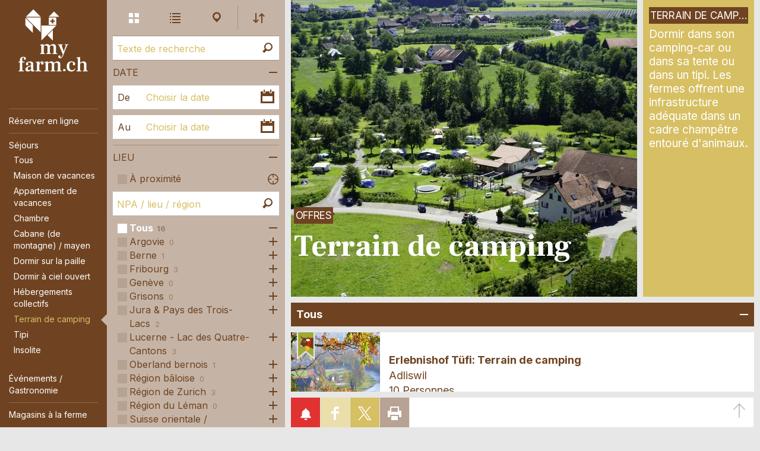

--- FILE ---
content_type: text/html;charset=UTF-8
request_url: https://www.myfarm.ch/fr/terrain-de-camping
body_size: 32794
content:
<!DOCTYPE html >
<html class="no-js   myfarm" lang="fr">
<head>
	<meta charset="utf-8" />
        <!--  Google Tag Manager  -->
        <script>
            (function(w,d,s,l,i){w[l]=w[l]||[];w[l].push(
                {'gtm.start': new Date().getTime(),event:'gtm.js'}
            );var f=d.getElementsByTagName(s)[0],
                j=d.createElement(s),dl=l!='dataLayer'?'&l='+l:'';j.async=true;j.src=
                'https://www.googletagmanager.com/gtm.js?id='+i+dl;f.parentNode.insertBefore(j,f);
            })(window,document,"script","dataLayer", "GTM-WXZ3DC5");

        </script>
        <!--  End Google Tag Manager  -->
        <!--  Global site tag (gtag.js) - Google Analytics  -->
        
        <script>
        
      var getCookieByName = function(cname) {
       	  let name = cname + "=";
       	  let decodedCookie = decodeURIComponent(document.cookie);
       	  let ca = decodedCookie.split(';');
       	  for(let i = 0; i < ca.length; i++) {
       	    let c = ca[i];
       	    while (c.charAt(0) == ' ') {
       	      c = c.substring(1);
       	    }
       	    if (c.indexOf(name) == 0) {
       	      return c.substring(name.length, c.length);
       	    }
       	  }
       	  return "";
       	}
        

          var consentCookieVal = getCookieByName("_consentCookie");
          var analyticsAllowed = false;
          
          if(consentCookieVal != null && typeof (consentCookieVal) != 'undefined'){
        	  if(consentCookieVal.includes("analytics")){
        		  analyticsAllowed = true;  
        	  }
          }

          if('false' != "true"){
        	  analyticsAllowed = true;
          }
          
          if(analyticsAllowed){
	          var script = document.createElement('script');
	          script.onload = function () {
				  window.dataLayer = window.dataLayer || [];
		          function gtag(){dataLayer.push(arguments);}
		          gtag("js", new Date());
		
		          var codes = "G-B7PZM9C61Z,G-Y0KYRPDBYB,G-0G8C449KFC";
		          var codesArray = codes.split(',');
		          
		          for(var i = 0; i < codesArray.length; i++){
		        	  gtag("config", codesArray[i]);
		          }
	        	  
	          };
	          script.src = 'https://www.googletagmanager.com/gtag/js?id=G-B7PZM9C61Z,G-Y0KYRPDBYB,G-0G8C449KFC';
	
	          document.head.appendChild(script);
          }

        </script>
	
	<meta name="viewport" content="width=device-width, initial-scale=1" />
	<meta name="apple-mobile-web-app-title" content="myfarm" />

	<meta name="author" content="myfarm" />
	
	<link rel="apple-touch-icon" sizes="180x180" href="https://d10rdyp01sn3kp.cloudfront.net/portalresources/myfarm/static/favicons/apple-touch-icon.png" />
	<link rel="icon" type="image/png" href="https://d10rdyp01sn3kp.cloudfront.net/portalresources/myfarm/static/favicons/android-chrome-192x192.png" sizes="192x192" />
	<link rel="icon" type="image/png" href="https://d10rdyp01sn3kp.cloudfront.net/portalresources/myfarm/static/favicons/android-chrome-512x512.png" sizes="512x512" />
	<link rel="icon" type="image/png" href="https://d10rdyp01sn3kp.cloudfront.net/portalresources/myfarm/static/favicons/favicon-32x32.png" sizes="32x32" />
	<link rel="icon" type="image/png" href="https://d10rdyp01sn3kp.cloudfront.net/portalresources/myfarm/static/favicons/favicon-16x16.png" sizes="16x16" />
	<link rel="manifest" href="https://d10rdyp01sn3kp.cloudfront.net/portalresources/myfarm/static/favicons/manifest.json" />
	<meta name="msapplication-TileColor" content="#ffffff" />
	<meta name="msapplication-TileImage" content="https://d10rdyp01sn3kp.cloudfront.net/portalresources/myfarm/static/favicons/mstile-150x150.png" />
	<meta name="msapplication-config" content="https://d10rdyp01sn3kp.cloudfront.net/portalresources/myfarm/static/favicons/browserconfig.xml" />
	<meta name="theme-color" content="#ffffff" /><link rel="stylesheet" type="text/css" media="all" href="https://d10rdyp01sn3kp.cloudfront.net/jawrcss/gzip_N521242922/bundles/myfarmPortalStyle.css" />

	<link rel="dns-prefetch" href="//ajax.googleapis.com" />
				<link href="https://fonts.googleapis.com/css2?family=Frank+Ruhl+Libre:wght@700&amp;family=Inter:wght@200;400;700&amp;display=swap" rel="stylesheet" type="text/css" /><script type="text/javascript">if(!JAWR){var JAWR = {};};;JAWR.jawr_dwr_path='/dwr';JAWR.dwr_scriptSessionId='9E8A0B5C27694A4565260243CA9FDCE9';JAWR.app_context_path='';</script>
<script type="text/javascript" src="https://d10rdyp01sn3kp.cloudfront.net/jawrjs/gzip_N839009933/bundles/portalTemplatesJsTop.js" ></script>


	<script>
		//<![CDATA[
			var globalContextPath  = '';
			//for old code
			var requestContextPath_  = '';
			var portalName = 'MYFARM';
			var portalRootUri = '/fr';
			var pageName = 'holidayHomeResultCampingSite';
			var favoritesListCookieUrl = '/fr/favorites-manager-ajax';
			var locale = 'fr';

			var isDevelopment = 'false';
			var pageUriPrefix = '/terrain-de-camping';

			var searchCRId = 'jwP2y1';
			var searchBaseUri = '';
			var groupType = 'TOPIC_SORT_ENUM';
			var pageUri = '/terrain-de-camping';

			var guidleHostUrl = 'https://www.guidle.com';
			var portalServerRootContext = 'https://www.myfarm.ch';

			var cityFilterLocalStorageKey = 'holiday-appartments';
			var favoritesCookieName = 'favorites_offer_ids';
			var simpleAppend = '';

			if(typeof PORTALMODULE != 'undefined'){
				PORTALMODULE.init({
					globalContextPath  : '',
					portalName : 'MYFARM',
					portalRootUri : '/fr',
					portalStaticUri : 'https://d10rdyp01sn3kp.cloudfront.net/portalresources/myfarm/static',
					pageName : 'holidayHomeResultCampingSite',
					favoritesListCookieUrl : '/fr/favorites-manager-ajax',
					locale : 'fr',
					isDevelopment : 'false',
					pageUriPrefix : '/terrain-de-camping',
					searchCRId : 'jwP2y1',
					searchBaseId : '',
					pageUri : '/terrain-de-camping',
					guidleHostUrl : 'https://www.guidle.com'
				});
			}

			var treeFiltersMap = {};

			var defaultSearchParameters = '{}';

			var dateFormatSeparator = "/";

			var i18n = {};
			i18n['genericError'] = "Une erreur s'est produite. Veuillez réessayer ou contacter support@guidle.com.";
			i18n['portalTemplate.passwordForgotten.MembershipOnlyMessage'] = "Votre login n'est pas encore ou plus actif. Veuillez réessayer plus tard ou contactez le support guidle (support@guidle.com ou +41 41 766 95 95).";
		    var calendarMonthNamesLabels = ['Janvier','Février','Mars','Avril','Mai','Juin','Juillet','Aout','Septembre','Octobre','Novembre','Décembre'];
		    var calendarDayNamesLabels = ['D','L','M','M','J','V','S'];

			var callTruncateFunction = '';

			var  menuItemDecorator = null;

			var locationFilterIsMandatory = false;

			$(document).ready(function() {
		 if (typeof (MenuItemDecorator) !== 'undefined') {
			 menuItemDecorator = new MenuItemDecorator();
			 menuItemDecorator.decorateAll();
		 }
		 if (typeof (ieModal) !== 'undefined') {
			 try{
				 if(analyticsAllowed){
				 	window.ieModalInstance = new ieModal();
				 }
			 }catch(e){
				 console.log(e);
			 }
		 }
		 if (window !== parent) {
		      $('html').addClass('in-iframe');
		 }
	 });

		//]]>
	</script>
		<meta name="description" content="Camper dans votre tente &agrave; la ferme - une exp&eacute;rience inoubliable &agrave; d&eacute;couvrir avec Agritourisme Suisse." />
				<link rel="canonical" href="https://www.myfarm.ch/fr/terrain-de-camping" />
			<link rel="alternate" href="https://www.myfarm.ch/de/campingplatz-zeltplatz" hreflang="de" />
			<link rel="alternate" href="https://www.myfarm.ch/en/camping-site" hreflang="en" />
			<link rel="alternate" href="https://www.myfarm.ch/fr/terrain-de-camping" hreflang="fr" />
			<link rel="alternate" href="https://www.myfarm.ch/it/campeggio-luogo-per-la-tenda" hreflang="it" />
		<title>Camping - Vacances à la ferme</title>
	<link rel="stylesheet" href="/hosted/template_portal/vue/index.css?d=1768490889794" />

  <div class="ieModal" id="ieModal" style="display:none;">
    <div class="ieModal__content">
      <button onclick="window.ieModalInstance &amp;&amp; window.ieModalInstance.closeModal();" class="ieModal__close"><img src="/hosted/template_portal/default/static/img/close.svg" /></button>
      <p>Vous recevez ce message car vous utilisez un navigateur obsol&egrave;te. Nous vous recommandons de mettre &agrave; jour votre navigateur pour une meilleure exp&eacute;rience visuelle.</p>
      <br />
      <p>Les navigateurs actuels peuvent &ecirc;tre trouv&eacute;s et install&eacute;s &agrave; l'aide des liens suivants:</p>
      <div class="ieModal__browsers">
        <a href="https://support.apple.com/downloads/safari" class="ieModal__browser" target="_blank">
          <img src="/hosted/template_portal/default/static/img/safari.svg" />
          <span>Safari</span>
        </a>
        <a href="https://www.google.com/chrome/" class="ieModal__browser" target="_blank">
          <img src="/hosted/template_portal/default/static/img/chrome.svg" />
          <span>Chrome</span>
        </a>
        <a href="https://www.mozilla.org/en-US/exp/firefox/new/" class="ieModal__browser" target="_blank">
          <img src="/hosted/template_portal/default/static/img/firefox.svg" />
          <span>Firefox</span>
        </a>
        <a href="https://www.opera.com/download" class="ieModal__browser" target="_blank">
          <img src="/hosted/template_portal/default/static/img/opera.svg" />
          <span>Opera</span>
        </a>
        <a href="https://www.microsoft.com/en-us/edge" class="ieModal__browser" target="_blank">
          <img src="/hosted/template_portal/default/static/img/edge.svg" />
          <span>Edge</span>
        </a>
      </div>
    </div>
  </div>
  <script>
    /*<![CDATA[*/
    	
    	
  var getCookieByName = function(cname) {
      	  let name = cname + "=";
      	  let decodedCookie = decodeURIComponent(document.cookie);
      	  let ca = decodedCookie.split(';');
      	  for(let i = 0; i < ca.length; i++) {
      	    let c = ca[i];
      	    while (c.charAt(0) == ' ') {
      	      c = c.substring(1);
      	    }
      	    if (c.indexOf(name) == 0) {
      	      return c.substring(name.length, c.length);
      	    }
      	  }
      	  return "";
   }

    var consentCookieVal = getCookieByName("_consentCookie");
    var analyticsAllowed = false;
    
    if(consentCookieVal != null && typeof (consentCookieVal) != 'undefined'){
  	  if(consentCookieVal.includes("analytics")){
  		  analyticsAllowed = true;  
  	  }
    }

    if('false' != "true"){
  	  analyticsAllowed = true;
    }

    if(analyticsAllowed){	
    	
    (function (root, factory) {

      var pluginName = 'ieModal';

      if (typeof define === 'function' && define.amd) {
        define([], factory(pluginName));
      } else if (typeof exports === 'object') {
        module.exports = factory(pluginName);
      } else {
        root[pluginName] = factory(pluginName);
      }
    }(this, function (pluginName) {

      'use strict';

      var defaults = {
        selectorClass: 'ieModal',
        selector: 'ieModal',
        openClass: 'open'
      };

      /**
       * Merge defaults with user options
       * @param {Object} defaults Default settings
       * @param {Object} options User options
       */
      var extend = function (target, options) {
        var prop, extended = {};
        for (prop in defaults) {
          if (Object.prototype.hasOwnProperty.call(defaults, prop)) {
            extended[prop] = defaults[prop];
          }
        }
        for (prop in options) {
          if (Object.prototype.hasOwnProperty.call(options, prop)) {
            extended[prop] = options[prop];
          }
        }
        return extended;
      };

      /**
       * IE check functionality
       @private
       @param {Object} options User options
       @returns Boolean
       */
      var ieCheck = function () {
        return bowser.getParser(window.navigator.userAgent).satisfies({
          ie: ">6"
        })
      };

      /**
       * Open modal functionality
       @private
       @param {Object} options User options
       */
      var openModal = function (options) {
        toggleClass(options);
      };

      /**
       * Toggle class functionality
       @private
       @param {Object} options User options
       */
      var toggleClass = function (options) {
        // Get modal DOM element
        var modalWindow = document.getElementById(options.selector),
                // Get modal class attribute
                modalClassList = modalWindow.getAttribute('class');
        // Check if modal don't have "openClass" already
        if (modalClassList.indexOf(options.openClass) === -1) {
          // Assign the "openClass" to open modal
          modalWindow.setAttribute('class', modalClassList + ' ' + options.openClass);
        } else {
          // Remove "openClass" to close modal
          modalWindow.setAttribute('class', modalClassList.replace(options.openClass, ' '));
        }
      };

      /**
       * Plugin Object
       * @param {Object} options User options
       * @constructor
       */
      function Plugin(options) {
        this.options = extend(defaults, options);
        this.init(); // Initialization Code Here
      }

      /**
       * Plugin prototype
       * @public
       * @constructor
       */
      Plugin.prototype = {
        createCookie: function (name, value, days) {
          var expires = '';
          if (days) {
            var date = new Date();
            date.setTime(date.getTime() + (days * 24 * 60 * 60 * 1000));
            var expires = '; expires=' + date.toGMTString();
          }
          document.cookie = name + '=' + value + expires + '; path=/; SameSite=None; Secure';
        },

        readCookie: function (name) {
          var cookieCrumbs = document.cookie.split(';');
          var nameToFind = name + '=';
          for (var i = 0; i < cookieCrumbs.length; i++) {
            var crumb = cookieCrumbs[i];
            while (crumb.charAt(0) == ' ') {
              crumb = crumb.substring(1, crumb.length); /* delete spaces */
            }
            if (crumb.indexOf(nameToFind) == 0) {
              return crumb.substring(nameToFind.length, crumb.length);
            }
          }
          return null;
        },
        closeModal: function () {
          toggleClass(this.options);
        },
        init: function () {
          // Check for IE
          var ieModalConfirmed = this.readCookie("ieModalConfirmed");
          if (ieCheck() && ieModalConfirmed !== 'true') {
            // Open modal on document load
            if (parent != self) {
              $('.ieModal__content').css("top", "3%")
            }

            this.createCookie("ieModalConfirmed", "true", 1);
            openModal(this.options);
          }
        }
      };

      return Plugin;
    }));
    }
    
    /*]]>*/

  </script>

</head>
<!--  <script>window['adrum-start-time'] = new Date().getTime();</script><script src="/hosted/template_portal/default/static/js/appdynamics-htmlmonitor.js"></script>  -->

<body id="top" class="has-subnav infinite-loading-animation">
        <!--  Google Tag Manager (noscript)  -->
        <noscript><iframe src="https://www.googletagmanager.com/ns.html?id=GTM-WXZ3DC5" height="0" width="0" style="display:none;visibility:hidden"></iframe></noscript>
        <!--  End Google Tag Manager (noscript)  -->

<div class="container-wrap"><div class="container">

	<div class="header-nav-wrap">

		<header role="banner" language="fr">
			<h5>
				<a class="logo" href="https://www.myfarm.ch/fr" title="My Farm">My Farm</a>
			</h5>
		</header>

		<a class="open-nav" href="#nav" title="&Ouml;ffne/Schliesse Hauptnavigation" role="button"><div class="navicon"><span>Men&uuml;</span></div></a>

		<div class="nav-wrap">
		
			<nav role="navigation" class="nav-main"><ul><ul><li class="border-top padding-top-bottom" menu-name="onlineBooking"><a href="https://www.myfarm.ch/fr/reserver-en-ligne">Réserver en ligne</a></ul></li><li class="current-page-ancestor border-top padding-top-bottom" menu-name="uebernachten"><a href="https://www.myfarm.ch/fr/sejours">Séjours</a><ul><li class="" menu-name="uebernachtenall"><a href="https://www.myfarm.ch/fr/sejours">Tous</a></li><li class="" menu-name="uebernachten_home"><a href="https://www.myfarm.ch/fr/maison-de-vacances">Maison de vacances</a></li><li class="" menu-name="uebernachten_apartment"><a href="https://www.myfarm.ch/fr/appartement-de-vacances">Appartement de vacances</a></li><li class="" menu-name="uebernachten_room"><a href="https://www.myfarm.ch/fr/chambre">Chambre</a></li><li class="" menu-name="uebernachten_alpinehut"><a href="https://www.myfarm.ch/fr/cabane-de-montagne-mayen">Cabane (de montagne) / mayen</a></li><li class="" menu-name="uebernachten_sleeponstraw"><a href="https://www.myfarm.ch/fr/dormir-sur-la-paille">Dormir sur la paille</a></li><li class="" menu-name="uebernachten_sleepundertheopensky"><a href="https://www.myfarm.ch/fr/dormir-a-ciel-ouvert">Dormir à ciel ouvert</a></li><li class="" menu-name="uebernachten_groupaccomodation"><a href="https://www.myfarm.ch/fr/hebergements-collectifs">Hébergements collectifs</a></li><li class="current-page current-page-ancestor" menu-name="uebernachten_campingsite"><a href="https://www.myfarm.ch/fr/terrain-de-camping">Terrain de camping</a></li><li class="" menu-name="uebernachten_tipi"><a href="https://www.myfarm.ch/fr/tipi">Tipi</a></li><li class="padding-bottom" menu-name="uebernachten_exceptional"><a href="https://www.myfarm.ch/fr/insolite">Insolite</a></li></ul></li><li class="padding-top-bottom" menu-name="others"><a href="https://www.myfarm.ch/fr/gastronomie">Événements / Gastronomie</a><ul><li class="" menu-name="restaurants"><a href="https://www.myfarm.ch/fr/gastronomie">Gastronomie</a></li><li class="" menu-name="roomsToRent"><a href="https://www.myfarm.ch/fr/location-de-salle">Location de salle</a></li><li class="padding-bottom" menu-name="events"><a href="https://www.myfarm.ch/fr/evenements">Événements</a></li></ul></li><li class="border-top padding-top-bottom" menu-name="farmShopsParent"><a href="https://www.myfarm.ch/fr/magasins-a-la-ferme">Magasins à la ferme</a><ul><li class="" menu-name="farmShops"><a href="https://www.myfarm.ch/fr/magasins-a-la-ferme">Magasins à la ferme</a></li><li class="padding-bottom" menu-name="regionalProducts"><a href="https://www.myfarm.ch/fr/produits-regionaux">Produits régionaux</a></li></ul></li><ul><li class="padding-top-bottom" menu-name="magazin"><a href="https://www.myfarm.ch/fr/magazine">Magazine</a></ul></li><li class="padding-top-bottom" menu-name="theme"><a href="https://www.myfarm.ch/fr/activites-a-la-ferme">Thèmes</a><ul><li class="" menu-name="activeFarmExperience"><a href="https://www.myfarm.ch/fr/activites-a-la-ferme">Activités à la ferme</a></li><li class="" menu-name="petsAllowed"><a href="https://www.myfarm.ch/fr/animaux-de-compagnie-admis">Animaux de compagnie admis</a></li><li class="padding-bottom" menu-name="excursions"><a href="https://www.myfarm.ch/fr/experience">Expérience</a></li><li class="" menu-name="barrierFreeFarms"><a href="https://www.myfarm.ch/fr/fermes-accessibles-a-tous">Fermes accessibles à tous</a></li><li class="" menu-name="organicFarms"><a href="https://www.myfarm.ch/fr/fermes-bio">Fermes bio</a></li><li class="" menu-name="historicalFarms"><a href="https://www.myfarm.ch/fr/fermes-historiques">Fermes historiques</a></li><li class="" menu-name="farmsOnTrails"><a href="https://www.myfarm.ch/fr/fermes-pistes-sentiers">Fermes sur sentiers et pistes cyclables</a></li><li class="" menu-name="swissParksFarms"><a href="https://www.myfarm.ch/fr/les-fermes-dans-les-parcs-suisses">Les fermes dans les parcs suisses</a></li><li class="" menu-name="wineTourism"><a href="https://www.myfarm.ch/fr/oenotourisme">Oenotourisme</a></li><li class="" menu-name="ridingHolidays"><a href="https://www.myfarm.ch/fr/vacances-a-cheval">Vacances à cheval</a></li><li class="" menu-name="wellness"><a href="https://www.myfarm.ch/fr/wellness">Wellness</a></li></ul></li><li class="border-top padding-top-bottom" menu-name="service"><a href="https://www.myfarm.ch/fr/services/brochures">Services</a><ul><li class="" menu-name="broschueren"><a href="https://www.myfarm.ch/fr/services/brochures">Brochures</a></li><li class="" menu-name="photosVideos"><a href="https://www.myfarm.ch/fr/services/photos-videos">Photos / Vidéos</a></li><li class="" menu-name="vouchers"><a href="https://www.myfarm.ch/fr/services/bons">Bons</a></li><li class="" menu-name="mediaReleases"><a href="https://www.myfarm.ch/fr/services/communiques-de-presse">Communiqués de presse</a></li><li class="" menu-name="serviceNewsletter"><a href="https://www.myfarm.ch/fr/services/newsletter">Newsletter</a></li><li class="" menu-name="reportagen"><a href="https://www.myfarm.ch/fr/services/reportages">Reportages</a></li><li class="" menu-name="recipes"><a href="https://www.myfarm.ch/fr/services/recettes">Recettes</a></li><li class="" menu-name="veranstaltungen"><a href="https://www.myfarm.ch/fr/services/evenements">Événements</a></li><li class="padding-bottom" menu-name="competition"><a href="https://www.myfarm.ch/fr/services/jeu-concours">Jeu-concours</a></li></ul></li><li class="padding-top-bottom" menu-name="partners"><a href="https://www.myfarm.ch/fr/nos-partenaires/a-la-ferme">Nos partenaires</a><ul><li class="" menu-name="partnersVomHof"><a href="https://www.myfarm.ch/fr/nos-partenaires/a-la-ferme">A la ferme</a></li><li class="" menu-name="partnersAgriviva"><a href="https://www.myfarm.ch/fr/nos-partenaires/agriviva">Agriviva</a></li><li class="" menu-name="partnersMountainHelp"><a href="https://www.myfarm.ch/fr/nos-partenaires/aide-suisse-aux-montagnards">Aide suisse à la montagne</a></li><li class="" menu-name="partnersPostauto"><a href="https://www.myfarm.ch/fr/nos-partenaires/carpostal">CarPostal</a></li><li class="" menu-name="partnersCoopHelloFamilyClub"><a href="https://www.myfarm.ch/fr/nos-partenaires/coop-club-hello-family">Coop Club Hello Family</a></li><li class="" menu-name="partnersKulinarischeGenussorte"><a href="https://www.myfarm.ch/fr/nos-partenaires/grands-sites-du-gout">Grands Sites du Goût</a></li><li class="" menu-name="partnersGenusswoche"><a href="https://www.myfarm.ch/fr/nos-partenaires/la-semaine-du-gout">La Semaine du Goût</a></li><li class="" menu-name="partnersMyBluePlanet"><a href="https://www.myfarm.ch/fr/nos-partenaires/myblueplanet">myblueplanet</a></li><li class="" menu-name="partnersSchweizerPaerke"><a href="https://www.myfarm.ch/fr/nos-partenaires/parcs-suisses">Parcs Suisses</a></li><li class="" menu-name="myFarmSBBRailAway"><a href="https://www.myfarm.ch/fr/nos-partenaires/railaway-cff">RailAway CFF</a></li><li class="" menu-name="partnersPartnerregionen"><a href="https://www.myfarm.ch/fr/nos-partenaires/regions-partenaires">Régions partenaires</a></li><li class="" menu-name="partnersSchweizTourismus"><a href="https://www.myfarm.ch/fr/nos-partenaires/suisse-tourisme">Suisse Tourisme</a></li><li class="" menu-name="partnersSchweizMobil"><a href="https://www.myfarm.ch/fr/nos-partenaires/suissemobil">SuisseMobil</a></li><li class="" menu-name="partnersSwissTavolata"><a href="https://www.myfarm.ch/fr/nos-partenaires/swiss-tavolata">Swiss Tavolata</a></li><li class="" menu-name="partnersReitferienSchweiz"><a href="https://www.myfarm.ch/fr/nos-partenaires/vacances-equestres-suisse">Vacances équestres Suisse</a></li><li class="padding-bottom" menu-name="partnersVaudOenotourisme"><a href="https://www.myfarm.ch/fr/nos-partenaires/vaud-oenotourisme">Vaud Oenotourisme</a></li></ul></li><li class="padding-top-bottom border-bottom" menu-name="aboutus"><a href="https://www.myfarm.ch/fr/a-propos-de-nous/adhesion">A propos de nous</a><ul><li class="" menu-name="aboutUsBecomeMember"><a href="https://www.myfarm.ch/fr/a-propos-de-nous/adhesion">Adhésion</a></li><li class="" menu-name="aboutUsQualitaetsguetesiegel"><a href="https://www.myfarm.ch/fr/a-propos-de-nous/label-qualite">Label qualité</a></li><li class="" menu-name="aboutUsSeasons"><a href="https://www.myfarm.ch/fr/a-propos-de-nous/saisons">Saisons</a></li><li class="" menu-name="aboutUsTeam"><a href="https://www.myfarm.ch/fr/a-propos-de-nous/team">Team</a></li><li class="" menu-name="aboutUsVerein"><a href="https://www.myfarm.ch/fr/a-propos-de-nous/association">Association</a></li><li class="" menu-name="aboutUsVorstand"><a href="https://www.myfarm.ch/fr/a-propos-de-nous/comite">Comité</a></li><li class="padding-bottom" menu-name="aboutUsSupported"><a href="https://www.myfarm.ch/fr/a-propos-de-nous/nos-soutiens">Nos soutiens</a></li></ul></li></ul>
			</nav>

			<nav role="navigation" class="nav-meta-wrap"><ul class="nav-cockpit"></ul>
			
			
				<ul class="nav-meta">
						<li menu-name="login">
							<a href="https://www.myfarm.ch/fr/login" class="nav-meta-login">
								<i><svg width="16" height="16" viewBox="0 0 16 16"><path fill-rule="evenodd" d="M6,3 C6,2.447 6.447,2 7,2 L9,2 C9.553,2 10,2.447 10,3 L10,6 L6,6 L6,3 Z M12,6 L12,3 C12,1.343 10.657,0 9,0 L7,0 C5.343,0 4,1.343 4,3 L4,6 L2,6 L2,15 L14,15 L14,6 L12,6 Z"></path></svg></i>
								Login
							</a>
						</li>
					<li><a href="https://www.myfarm.ch/fr/favoris" class="nav-meta-favorites">
							<i><svg width="16" height="16" viewBox="0 0 16 16" xmlns="http://www.w3.org/2000/svg"><title>Icon Merkliste</title><path d="M14.171 2.986c-1.432-1.314-3.752-1.314-5.184 0l-.972.892-.973-.892c-1.431-1.314-3.752-1.314-5.184 0-1.61 1.478-1.61 3.875 0 5.353l6.157 5.65 6.156-5.65c1.61-1.478 1.61-3.875 0-5.353"/></svg></i>Aide-m&eacute;moire <span style="display:none;'">0</span>
						</a>
					</li>
					<li>
						<a href="https://www.myfarm.ch/fr/services/newsletter" class="nav-meta-newsletter">
							<i><svg width="16" height="16" viewBox="0 0 16 16"><path fill-rule="evenodd" d="M12,1 L14,1 L14,12.5 C14,13.881 12.881,15 11.5,15 L3.5,15 C2.119,15 1,13.881 1,12.5 L1,7 L2.5,7 L2.5,8 L2.5,10.211 L2.5,12.5 C2.5,12.914 2.836,13.25 3.25,13.25 C3.664,13.25 4,12.914 4,12.5 L4,10.051 L4,8 L4,1 L6,1 L12,1 Z M6,4 L6,5 L12,5 L12,4 L6,4 Z M6,7 L6,8 L12,8 L12,7 L6,7 Z M6,10 L6,11 L12,11 L12,10 L6,10 Z"></path></svg></i>Newsletter
						</a>
					</li>
					<li>
						<a href="https://www.facebook.com/agrotourismus" target="_blank" rel="nofollow" class="nav-meta-facebook">
							<i><svg width="16" height="16" viewBox="0 0 16 16" xmlns="http://www.w3.org/2000/svg"><title>Icon Facebook</title><path d="M12 6h-2v-2c.091-1.357-.037-1 1-1h1v-3c-3.538 0-5 1.163-5 4v2h-2v3h2v7h3v-7h2v-3z"/></svg></i>
							Facebook
						</a>
					</li>
					<li>
						<a href="https://www.instagram.com/agrotourismusschweiz/" target="_blank" rel="nofollow">
							<i><?xml version="1.0" encoding="UTF-8" standalone="no"?><svg width="16px" height="16px" viewBox="0 0 256 256" version="1.1" xmlns="http://www.w3.org/2000/svg" xmlns:xlink="http://www.w3.org/1999/xlink" preserveAspectRatio="xMidYMid">    <g>        <path d="M127.999746,23.06353 C162.177385,23.06353 166.225393,23.1936027 179.722476,23.8094161 C192.20235,24.3789926 198.979853,26.4642218 203.490736,28.2166477 C209.464938,30.5386501 213.729395,33.3128586 218.208268,37.7917319 C222.687141,42.2706052 225.46135,46.5350617 227.782844,52.5092638 C229.535778,57.0201472 231.621007,63.7976504 232.190584,76.277016 C232.806397,89.7746075 232.93647,93.8226147 232.93647,128.000254 C232.93647,162.177893 232.806397,166.225901 232.190584,179.722984 C231.621007,192.202858 229.535778,198.980361 227.782844,203.491244 C225.46135,209.465446 222.687141,213.729903 218.208268,218.208776 C213.729395,222.687649 209.464938,225.461858 203.490736,227.783352 C198.979853,229.536286 192.20235,231.621516 179.722476,232.191092 C166.227425,232.806905 162.179418,232.936978 127.999746,232.936978 C93.8200742,232.936978 89.772067,232.806905 76.277016,232.191092 C63.7971424,231.621516 57.0196391,229.536286 52.5092638,227.783352 C46.5345536,225.461858 42.2700971,222.687649 37.7912238,218.208776 C33.3123505,213.729903 30.538142,209.465446 28.2166477,203.491244 C26.4637138,198.980361 24.3784845,192.202858 23.808908,179.723492 C23.1930946,166.225901 23.0630219,162.177893 23.0630219,128.000254 C23.0630219,93.8226147 23.1930946,89.7746075 23.808908,76.2775241 C24.3784845,63.7976504 26.4637138,57.0201472 28.2166477,52.5092638 C30.538142,46.5350617 33.3123505,42.2706052 37.7912238,37.7917319 C42.2700971,33.3128586 46.5345536,30.5386501 52.5092638,28.2166477 C57.0196391,26.4642218 63.7971424,24.3789926 76.2765079,23.8094161 C89.7740994,23.1936027 93.8221066,23.06353 127.999746,23.06353 M127.999746,0 C93.2367791,0 88.8783247,0.147348072 75.2257637,0.770274749 C61.601148,1.39218523 52.2968794,3.55566141 44.1546281,6.72008828 C35.7374966,9.99121548 28.5992446,14.3679613 21.4833489,21.483857 C14.3674532,28.5997527 9.99070739,35.7380046 6.71958019,44.1551362 C3.55515331,52.2973875 1.39167714,61.6016561 0.769766653,75.2262718 C0.146839975,88.8783247 0,93.2372872 0,128.000254 C0,162.763221 0.146839975,167.122183 0.769766653,180.774236 C1.39167714,194.398852 3.55515331,203.703121 6.71958019,211.845372 C9.99070739,220.261995 14.3674532,227.400755 21.4833489,234.516651 C28.5992446,241.632547 35.7374966,246.009293 44.1546281,249.28042 C52.2968794,252.444847 61.601148,254.608323 75.2257637,255.230233 C88.8783247,255.85316 93.2367791,256 127.999746,256 C162.762713,256 167.121675,255.85316 180.773728,255.230233 C194.398344,254.608323 203.702613,252.444847 211.844864,249.28042 C220.261995,246.009293 227.400247,241.632547 234.516143,234.516651 C241.632039,227.400755 246.008785,220.262503 249.279912,211.845372 C252.444339,203.703121 254.607815,194.398852 255.229725,180.774236 C255.852652,167.122183 256,162.763221 256,128.000254 C256,93.2372872 255.852652,88.8783247 255.229725,75.2262718 C254.607815,61.6016561 252.444339,52.2973875 249.279912,44.1551362 C246.008785,35.7380046 241.632039,28.5997527 234.516143,21.483857 C227.400247,14.3679613 220.261995,9.99121548 211.844864,6.72008828 C203.702613,3.55566141 194.398344,1.39218523 180.773728,0.770274749 C167.121675,0.147348072 162.762713,0 127.999746,0 Z M127.999746,62.2703115 C91.698262,62.2703115 62.2698034,91.69877 62.2698034,128.000254 C62.2698034,164.301738 91.698262,193.730197 127.999746,193.730197 C164.30123,193.730197 193.729689,164.301738 193.729689,128.000254 C193.729689,91.69877 164.30123,62.2703115 127.999746,62.2703115 Z M127.999746,170.667175 C104.435741,170.667175 85.3328252,151.564259 85.3328252,128.000254 C85.3328252,104.436249 104.435741,85.3333333 127.999746,85.3333333 C151.563751,85.3333333 170.666667,104.436249 170.666667,128.000254 C170.666667,151.564259 151.563751,170.667175 127.999746,170.667175 Z M211.686338,59.6734287 C211.686338,68.1566129 204.809755,75.0337031 196.326571,75.0337031 C187.843387,75.0337031 180.966297,68.1566129 180.966297,59.6734287 C180.966297,51.1902445 187.843387,44.3136624 196.326571,44.3136624 C204.809755,44.3136624 211.686338,51.1902445 211.686338,59.6734287 Z" fill="#9fa936"></path>    </g></svg></i>
							Instagram
						</a>
					</li>
					
					<li>
						<a href="https://www.myfarm.ch/fr/contact" target="_blank" class="nav-meta-contact">
							<i><svg width="16" height="16" viewBox="0 0 16 16" xmlns="http://www.w3.org/2000/svg"><title>Icon Kontakt</title><path d="M14.662 11.806l-2.662-1.568c-.13-.068-.254-.097-.382-.097-.223 0-.436.085-.584.233l-.786.786-.177.08c-.009-.001-.915-.065-2.581-1.732-1.664-1.665-1.734-2.572-1.735-2.572.001-.047.046-.156.079-.189l.67-.67c.236-.237.307-.629.167-.933l-1.48-2.785c-.108-.222-.317-.358-.548-.358-.164 0-.323.068-.446.192l-1.827 1.823c-.176.174-.326.479-.359.724-.016.118-.34 2.915 3.495 6.753 3.256 3.257 5.795 3.51 6.496 3.51l.256-.014c.244-.033.548-.184.722-.358l1.825-1.826c.149-.149.217-.347.186-.544-.031-.191-.151-.355-.331-.453z"/></svg></i>
							Contact 
						</a>
					</li>
					
				</ul>
				<ul class="nav-lang" id="lang-selector">
					<li class=""><a href="/de/campingplatz-zeltplatz" onclick="setBackUrlInSessionStorage('/terrain-de-camping');" hreflang="de" title="Deutsch">De</a></li>
					<li class="current-lang"><a href="/fr/terrain-de-camping" onclick="setBackUrlInSessionStorage('/terrain-de-camping');" hreflang="fr" title="Fran&ccedil;ais">Fr</a></li>
					<li class=""><a href="/it/campeggio-luogo-per-la-tenda" onclick="setBackUrlInSessionStorage('/terrain-de-camping');" hreflang="it" title="Italiano">It</a></li>
					<li class=""><a href="/en/camping-site" onclick="setBackUrlInSessionStorage('/terrain-de-camping');" hreflang="en" title="English">En</a></li>
				</ul>
				
				<script>
					/*<![CDATA[*/ 
					 PORTALMODULE.langSelectorInit();
					/*]]>*/ 
				</script>

			</nav>

		</div>

	</div>

	<style>
		@media (max-width: 63.9375em) {
			.js .nav-wrap {
				min-height: calc(100dvh - 3.375rem);
			}
		}
	</style>

	<div class="content-wrap content-overview">
			<div class="subnav-wrap">

	<!--  Filter type: "HOLIDAY_HOME_FILTER"  --> 

		<div class="view-wrap views-3 views-with-sort filter-element">
			<ul class="filter-view-radio-wrap">
				<li>
					<input type="radio" id="view-extended" name="views" value="view-extended" class="no-radio" data-url="/fr/terrain-de-camping-extended" />
					<label for="view-extended" title="D&eacute;taill&eacute;e" style=""><i><svg width="17" height="40" viewBox="0 0 17 40"><path fill-rule="evenodd" d="M0,12 L7,12 L7,19 L0,19 L0,12 Z M10,22 L17,22 L17,29 L10,29 L10,22 Z M10,12 L17,12 L17,19 L10,19 L10,12 Z M0,22 L7,22 L7,29 L0,29 L0,22 Z"></path></svg></i><span>Erweitere Ansicht</span></label>
				</li>
				<li>
					<input type="radio" id="view-list" name="views" value="view-list" class="no-radio" data-url="/fr/terrain-de-camping-table" />
						<label for="view-list" title="Liste"><i><svg width="18" height="40" viewBox="0 0 18 40"><path fill-rule="evenodd" d="M0,14 L0,12 L2,12 L2,14 L0,14 Z M4,14 L4,12 L18,12 L18,14 L4,14 Z M0,19 L0,17 L2,17 L2,19 L0,19 Z M4,19 L4,17 L18,17 L18,19 L4,19 Z M0,24 L0,22 L2,22 L2,24 L0,24 Z M4,24 L4,22 L18,22 L18,24 L4,24 Z M0,29 L0,27 L2,27 L2,29 L0,29 Z M4,29 L4,27 L18,27 L18,29 L4,29 Z"></path></svg></i><span>Listen-Ansicht</span></label>
				</li>
				<li>
					<input type="radio" id="view-map" name="views" value="view-map" class="no-radio" data-url="/fr/terrain-de-camping-map" />
					<label for="view-map" title="Carte"><i><svg version="1.1" id="Layer_1" xmlns="http://www.w3.org/2000/svg" xmlns:xlink="http://www.w3.org/1999/xlink" x="0px" y="0px" width="14px" height="40px" viewBox="0 0 14 40" enable-background="new 0 0 14 40" xml:space="preserve"><path d="M6.998,21.694c-2.39,0-4.326-1.937-4.326-4.326c0-2.389,1.936-4.326,4.326-4.326s4.326,1.937,4.326,4.326 C11.323,19.758,9.388,21.694,6.998,21.694 M6.998,10.447c-3.823,0-6.921,3.099-6.921,6.921c0,1.812,0.701,3.455,1.84,4.688 l5.082,5.693l5.101-5.715c1.125-1.229,1.819-2.866,1.819-4.667C13.918,13.546,10.82,10.447,6.998,10.447"></path></svg></i><span>Karten-Ansicht</span></label>
				</li>
			
			</ul>
			
			<!-- 
			<c:set var="resultSortValue" value="ptags,city,alphabetical"/>
			<div class="accordion-wrap bbq-sort">
				<a href="#" class="open-accordion">Tri</a>
				<div class="accordion">
					<c:forEach items="" var="entry" varStatus="rowCounter">
						<a href="javascript:void(0);" name="groupOption" 
							class="" 
							rev="" 
							data-value="" ></a>
					</c:forEach>
				</div>
			</div>
			 -->
			<div class="accordion-wrap bbq-sort" style="border:0;">
				<a href="javascript:void(0);" class="open-accordion" style="">
					<i><svg width="20" height="40" viewBox="0 0 20 40"><path fill-rule="evenodd" d="M15,12 L19.9067,16.937 L18.4697,18.374 L16,15.8430127 L16,28.9996 L14,28.9996 L14,15.9062 L11.439,18.4054 L10,16.9684 L15,12 Z M5,28.9682 L0,24.0626 L1.437,22.6256 L4,25.1565873 L4,12 L6,12 L6,25.0934 L8.4677,22.5942 L9.9067,24.0312 L5,28.9682 Z"></path></svg>
					</i>
					
				</a>
				<div class="accordion">
					<ul class="filter-radio-wrap">
								<li class="inputlabel-wrap">
										<input type="radio" id="group_1" name="groupSortOption" value="sort-date" data-group="kind" data-sort="city" />
										<label for="group_1">Cat&eacute;gorie</label>
									</li>
								<li class="inputlabel-wrap">
										<input type="radio" id="group_2" name="groupSortOption" value="sort-date" data-group="city" data-sort="alphabetical" />
										<label for="group_2">Localit&eacute;</label>
									</li>
								<li class="inputlabel-wrap">
										<input type="radio" id="group_3" name="groupSortOption" value="sort-date" data-group="334096657" data-sort="city" />
										<label for="group_3">Prix</label>
									</li>
					</ul>
				</div>
			</div>
			

<script>
//<![CDATA[
/*
jQuery('[name=groupOption]').click(function() {
	// Change place for selected style
	var selectedGroup = jQuery(this).attr('data-value');
	jQuery('[name=groupOption]').each(function() {
		
		
		if(jQuery(this).attr('data-value') == selectedGroup) {
			jQuery(this).addClass('selected');
		} else if(jQuery(this).attr('data-value') == 'date_city' && false) {
			jQuery(this).addClass('selected');
		} else {
			jQuery(this).removeClass('selected');
		}
	});
	var hashSort = $.bbq.getState('sort');
	
	var calculatedSort = null;
	if(selectedGroup == 'ungrouped') {
		selectedGroup = 'letter';
	} else if(selectedGroup == 'date_city') {
		selectedGroup = 'date';
		calculatedSort = 'city,time,title';
	} else if(selectedGroup == 'date' || (hashSort != null && hashSort != '')) {
		calculatedSort = '';
	}
	
	var state = {};
	state['group'] = selectedGroup;
	if(calculatedSort != null) {
		state['sort'] = calculatedSort;
	}
	
	// reset collapseGroups and expandGroups
	if ($.bbq.getState('expandGroups') != null) {
		state['expandGroups'] = '';
	}
	if ($.bbq.getState('collapseGroups') != null) {
		state['collapseGroups'] = '';
	}
	
	
	jQuery.bbq.pushState( state );
});
*/

var resultGroupValue = 'kind';


jQuery('[name=groupSortOption]').click(function() {

	// toggle selected class
	var selectedGroup = jQuery(this).attr('data-group');
	jQuery('[name=groupSortOption]').each(function() {
		if(jQuery(this).attr('data-group') == selectedGroup) {
			jQuery(this).addClass('selected');
		} else {
			jQuery(this).removeClass('selected');
		}
	});
	
	// change state
	var state = {};
	state['group'] = jQuery(this).attr('data-group');
	if(jQuery(this).attr('data-sort') != null) {
		state['sort'] = jQuery(this).attr('data-sort');
	} else {
		state['sort'] = '';
	}
	
	// reset collapseGroups and expandGroups
	if ($.bbq.getState('expandGroups') != null) {
		state['expandGroups'] = '';
	}
	if ($.bbq.getState('collapseGroups') != null) {
		state['collapseGroups'] = '';
	}
	
	
	jQuery.bbq.pushState( state );
});

function initGroupSortFilter(){

    $('[name="groupSortOption"]').prop('checked', false);
    var groupParam = $.bbq.getState('group');
    var sortParam = $.bbq.getState('sort');
    
    //at least one of groupParam or sortParam not blank
    if((groupParam != null && groupParam != '') || (sortParam != null && sortParam != '')) {
        $('[data-group="' + groupParam + '"][data-sort="' + sortParam + '"]').prop('checked', true);
    }else{
        //select default
        $('[type="radio"][default="true"]').prop('checked', true);
    }

}
initGroupSortFilter();

//]]>
</script>
		
		</div>

<script>
//<![CDATA[
           
var defaultLayout = '';
// used for microsite template
var extendedLayout = "true";
var tableLayout = "true";
var mapLayout = "true";

var searchUrl = jQuery('#view-extended').attr('data-url');
jQuery('[name=views]').click(function() {
	var state = {};
	state['pLayout'] = jQuery(this).attr('id');
	jQuery.bbq.pushState( state );
});

$(document).ready(function() {
// In case to preserve the view type different than default after the enter the page (for browser back event)
	var checkedView = '';

	if (defaultLayout == '' && checkedView == ''){
		if(extendedLayout == 'true'){
			$('#view-extended').attr('checked', true);
		} else if (tableLayout == 'true'){
			$('#view-list').attr('checked', true);
		} else if (mapLayout == 'true'){
			$('#view-map').attr('checked', true);
		}
	}
	
	if (checkedView == 'view-list') {
		$('#view-list').attr('checked', true);
	} else if (checkedView == 'view-map') {
		$('#view-map').attr('checked', true);
	} else { // default view-extended
		$('#view-extended').attr('checked', true);
	} 
	
	if(defaultLayout != '' && checkedView == ''){
		if (defaultLayout == 'table') {
			$('#view-list').attr('checked', true);
			$('#view-map').attr('checked', false);
			$('#view-extended').attr('checked', false);
		} else if (defaultLayout == 'map') {
			$('#view-map').attr('checked', true);
			$('#view-list').attr('checked', false);
			$('#view-extended').attr('checked', false);
		} else { // default view-extended
			$('#view-extended').attr('checked', true);
			$('#view-map').attr('checked', false);
			$('#view-list').attr('checked', false);
		} 
		//skipAjaxSearch = true;
	} else if (mapLayout == 'true' && checkedView == '' && $('[name=views]').length == 1 && defaultLayout == '') {
		// handle special case when only map view is enabled - trigger additional search
		var $elem = $('[name=views]');
		$elem.attr('id', 'view-map');
		$elem.attr('value', 'view-map');
		$elem.attr('checked', true);
		$elem.attr('data-url', $elem.attr('data-url') + 'map');
		
		//skipAjaxSearch = true;
	}
	


});


//]]>
</script>

	<input type="hidden" id="mobileDeviceType" value="false" />
		<div role="search" id="freeTextSearchFilter" class=" hideable">
			<form onsubmit="return false;">
				<fieldset>
					<legend>Live Suche</legend>
					<input id="search" type="search" enterkeyhint="search" name="livesearch" placeholder="Texte de recherche" />
					<!--  <textarea id="search" type="search" name="livesearch" placeholder="Texte de recherche"></textarea>  -->
					<input type="submit" value="Suchen" />
					<input id="resetSearch" type="reset" value="Eingabe l&ouml;schen" />
				</fieldset>
			</form>
		</div>
			<div class="accordion-wrap  filter-element" id="datepickerFilterWrap">
				<a href="#" class="open-accordion">Date</a>
				<div class="accordion">
						<div class="datepicker-extended-wrap datepicker-fromtill-from" id="datepickerFromFilterHolder">
							<form class="date-input-wrap">
								<fieldset>
									<label for="date-from">De</label>
									<input type="text" id="date-from" name="date-from" placeholder="Choisir la date" />
									<label for="date-from"><i><svg width="23" height="24" viewBox="0 0 23 24" xmlns="http://www.w3.org/2000/svg"><title>Kalender öffnen</title><path d="M3 12h17v9h-17v-9zm16-8v3h-4v-3h-7v3h-4v-3h-4v20.003l23-.003v-20h-4zM16 6h2v-5h-2zM5 6h2v-5h-2z"/></svg></i><span>Ouvrir un calendrier</span></label>
									<input type="reset" id="resetDatepickerFrom" value="Supprimer la s&eacute;lection" />
								</fieldset>
							</form>
							<div id="datepickerFromFilter" class="datepicker-wrap datepicker-subnav" data-past-date="false" data-future-date="true" data-date-range-enabled="false"></div>
						</div>
						<div class="datepicker-extended-wrap datepicker-fromtill-till" id="datepickerToFilterHolder">
							<form class="date-input-wrap">
								<fieldset>
									<label for="date-to">Au</label>
									<input type="text" id="date-to" name="date-to" placeholder="Choisir la date" />
									<label for="date-to"><i><svg width="23" height="24" viewBox="0 0 23 24" xmlns="http://www.w3.org/2000/svg"><title>Kalender öffnen</title><path d="M3 12h17v9h-17v-9zm16-8v3h-4v-3h-7v3h-4v-3h-4v20.003l23-.003v-20h-4zM16 6h2v-5h-2zM5 6h2v-5h-2z"/></svg></i><span>Ouvrir un calendrier</span></label>
									<input type="reset" id="resetDatepickerTo" value="Supprimer la s&eacute;lection" />
								</fieldset>
							</form>
							<div id="datepickerToFilter" class="datepicker-wrap datepicker-subnav" data-past-date="false" data-future-date="true" data-date-range-enabled="false"></div>
						</div>
					
				</div>
			</div>
	
	<div class="accordion-wrap locationFilter filter-element ">
		<a id="locationFilterSwitch" tree-loaded="false" class="open-accordion" href="#">Lieu</a>
		<div class="accordion" id="locationTreeHolder">
			<ul class="filter-checkbox-wrap">
			<li class="inputlabel-wrap geoloc">
				<input type="checkbox" name="geoloc" value="geoloc" id="nearByFilter" onchange="toggleNearByFilter();" />
				<label for="nearByFilter">&Agrave; proximit&eacute;<span id="selectedCityName"></span>
				</label>
			</li>
			</ul>
			
			<div class="input-range-wrap" id="nearByDistanceSlider" style="display:none;">
				<input type="text" class="radius-single distanceFilter" name="radius-single" />
				<script>
					var distanceLabels = ['0', '200 m', '500 m', '1 km', '5 km', '10 km', '20 km'];
					var distanceValues = [0, 200, 500, 1000, 5000, 10000, 20000];
					document.addEventListener('DOMContentLoaded',function(){
						$('#nearByDistanceSlider').find('.radius-single.distanceFilter').ionRangeSlider({
							type: 'single',
							min: 0,
							max: distanceValues.length - 1,
							hide_min_max: true, // Hide min- and max-values
							from: 0, // Default value for left handle, if other than 'min'-value
							from_min: 0, // Minimum value that can be set with the left handle
							step: 1, // Steps, could be decimal also
							//postfix: ' km', // Leading space is important
							prefix: 'Rayon ', // Trailing space is important
							force_edges: true, // Important
							onFinish: function (data) {
								nearByDistanceChanged(); 
						    },
						    prettify: function (num) {
						        return distanceLabels[num];
						    }
						});
					});
					
					
				</script>
			</div>
				<div role="search">
					<form>
						<fieldset>
							<legend>Ort Suche</legend>
							<input id="cityFilter" type="search" enterkeyhint="search" name="ort" placeholder="NPA / lieu / r&eacute;gion" />
							<input type="submit" value="Suchen" />
							<input id="resetLocation" type="reset" value="Eingabe l&ouml;schen" />
						</fieldset>
					</form>
				</div>
				<div id="locationTreeInsertAfter" class="inputlabel-wrap">
					<div id="locationTreeInsertAfterPlaceholder"></div>
				</div>
			
			<div id="locationTreeInsertAfterSearch" style="display:none"></div>
				<div class="input-range-wrap" id="aroundCityDistanceSlider" style="display:none;">
					<input type="text" class="radius-single distanceFilter" name="radius-single" value="5000" />
					<script>
					var cityDistanceLabels = ['0', '5 km', '10 km', '15 km', '20 km', '50 km'];
					var cityDistanceValues = [0, 5000, 10000, 15000, 20000, 50000];
					document.addEventListener('DOMContentLoaded',function(){
						$('#aroundCityDistanceSlider').find('.radius-single.distanceFilter').ionRangeSlider({
							type: 'single',
							min: 0,
							max: cityDistanceValues.length - 1,
							hide_min_max: true, // Hide min- and max-values
							from: 0, // Default value for left handle, if other than 'min'-value
							from_min: 0, // Minimum value that can be set with the left handle
							step: 1, // Steps, could be decimal also
							//postfix: ' km', // Leading space is important
							prefix: 'Rayon ', // Trailing space is important
							force_edges: true, // Important
							onFinish: function (data) {
								distanceFilterChanged(); 
						    },
						    prettify: function (num) {
						        return cityDistanceLabels[num];
						    }
						});
					});
					</script>
				</div>
		
			
		</div>
		
	</div>
	
	<script>
	/*<![CDATA[*/
	           
	           
	var whereFromCr = '';
	           
	var noDataFound = 'Kein Ort mit Anzeigen gefunden';
	           
	$(document).ready(function() {
		//$('#locationFilterSwitch').unbind( "click" );
		$('#locationFilterSwitch').click(function() {
			if(jQuery('#locationTreeInsertAfter').length > 0 && jQuery(this).hasClass('open')){
				
				if(jQuery(this).attr('tree-loaded') == 'false'){
					var placeholder = $('#locationTreeInsertAfterPlaceholder');
					placeholder.height(40);
					window.loader.show(placeholder, true, 0.8, true);
					initLocationTreeFilter();
					jQuery(this).attr('tree-loaded', 'true');
				}else{
					//console.log(locationTree.rootUniqueId);
					getOffersCountsForLocationTreeNode(locationTree.rootUniqueId);
					//getFiltersOffersCounts();
				}
				
			}
		});
		
		if(searchInitParams != null){
			whereParam = searchInitParams.where;
			if(whereParam != null && whereParam != ''){
				setTimeout(openLocationFilter, 1000);
			}
		}
	});
	
	function openLocationFilter() {
		if(!$('#locationFilterSwitch').hasClass('open')){
			
			$('#locationFilterSwitch').trigger('click');
		}
	}
	
	/*]]>*/
	</script>


	<!--  Used to display selected entries below the search results  -->

	<div id="additionalCrAddressTemplate" style="display:none;">
		<li class="inputlabel-wrap additional-city-tag" id="cr_address_##id##" data-sort="##name##">
			<input type="checkbox" id="saved_cr_address_##id##" class="checkbox" nodeid="##id##" onchange="executeSearchByCrAddress(##id##, null)" />
			<label for="saved_cr_address_##id##"><span id="cr_address_count_##id##">##name##</span></label>
			<a href="javascript:void(0);" class="btn-delete-filter" onclick="deleteCrAddress(##id##);"></a>
		</li>
	</div>

	<script>
	
	$(document).ready(function() {
		
		
	});
	
	
	</script>

<!--  Dynamic filters  -->
	
	<div class="accordion-wrap filter-element ">
		<a id="categoryFilterSwitch" tree-loaded="false" class="open-accordion" href="javascript:void(0);">Cat&eacute;gorie</a>
		
		<div class="accordion" id="categoryTreeHolder">
			<div></div>
		</div>

	</div>

	<script>
	/*<![CDATA[*/
	var tagIdsFromCr = '-124186646187934'; 

	function showCategoriesLoader(el, id) {
		var placeholder = jQuery('<div id="placeholder_' + id + '"></div>');
		placeholder.height(40);
		el.append(placeholder);
		window.loader.show(placeholder, true, 0.8, true);
	}

	$(document).ready(function() {
		$('#categoryFilterSwitch').click(function() {
			if(jQuery(this).hasClass('open')){
				
				if(jQuery(this).attr('tree-loaded') == 'false'){
					showCategoriesLoader($('#categoryTreeHolder'), 'categoryTreeHolder')
					initCategoryTreeFilter();
					jQuery(this).attr('tree-loaded', 'true');
				}else{
					//getFiltersOffersCounts();
					getOffersCountsForCategoryTreeNode(categoryTree.rootUniqueId);
				}
				
			}
		});
		
		if(searchInitParams != null){
			whatParam = searchInitParams.tagIds;
			if(whatParam != null && whatParam != ''){
				setTimeout(openCategoryFilter, 1000);
			}
		}
	});
	
	function openCategoryFilter() {
		if(!$('#categoryFilterSwitch').hasClass('open')){
			
			$('#categoryFilterSwitch').trigger('click');
		}
	}
	
	/*]]>*/
	</script>

				<!--  List fiters  -->

				<!--  Tree fiters  -->


				<!--  Range slider filters  -->

				<!--  Range slider filters  -->

				<!--  List fiters  -->

				<!--  Tree fiters  -->


				<!--  Range slider filters  -->

				<!--  Range slider filters  -->

					<div class="accordion-wrap filter-element ">

						<a id="rangeFilterSwitch_544598186" href="#" filter-loaded="false" class="open-accordion">Nombre de personnes</a>
						<div class="accordion" id="rangeFilterDiv_544598186" filterId="544598186" filterType="EXACT_VALUE_SLIDER">
						</div>
					</div>

				<!--  List fiters  -->

				<!--  Tree fiters  -->
				<div class="accordion-wrap treeFilter filter-element extendedFilterOnly hide">
					<a id="treeFilterSwitch_340722783" href="#" filter-loaded="false" class="open-accordion">Activit&eacute;s</a>
					<div class="accordion" id="340722783" filterPrefix="T" filterId="340722783" filterType="TREE">
					</div>
				</div>


				<!--  Range slider filters  -->

				<!--  Range slider filters  -->

				<!--  List fiters  -->

				<!--  Tree fiters  -->
				<div class="accordion-wrap treeFilter filter-element extendedFilterOnly hide">
					<a id="treeFilterSwitch_274294748" href="#" filter-loaded="false" class="open-accordion">Am&eacute;nagement </a>
					<div class="accordion" id="274294748" filterPrefix="T" filterId="274294748" filterType="TREE">
					</div>
				</div>


				<!--  Range slider filters  -->

				<!--  Range slider filters  -->

				<!--  List fiters  -->

				<!--  Tree fiters  -->


				<!--  Range slider filters  -->

					<div class="accordion-wrap filter-element extendedFilterOnly hide">

						<a id="rangeFilterSwitch_274294792" href="#" filter-loaded="false" class="open-accordion">Chambres</a>
						<div class="accordion" id="rangeFilterDiv_274294792" filterId="274294792" filterType="RANGE_SLIDER">
						</div>
					</div>

				<!--  Range slider filters  -->

				<!--  List fiters  -->

				<!--  Tree fiters  -->
				<div class="accordion-wrap treeFilter filter-element extendedFilterOnly hide">
					<a id="treeFilterSwitch_274294720" href="#" filter-loaded="false" class="open-accordion">Situation</a>
					<div class="accordion" id="274294720" filterPrefix="T" filterId="274294720" filterType="TREE">
					</div>
				</div>


				<!--  Range slider filters  -->

				<!--  Range slider filters  -->

				<!--  List fiters  -->

				<!--  Tree fiters  -->
				<div class="accordion-wrap treeFilter filter-element extendedFilterOnly hide">
					<a id="treeFilterSwitch_555022933" href="#" filter-loaded="false" class="open-accordion">Ravitaillement</a>
					<div class="accordion" id="555022933" filterPrefix="T" filterId="555022933" filterType="TREE">
					</div>
				</div>


				<!--  Range slider filters  -->

				<!--  Range slider filters  -->

	<script>
	/*<![CDATA[*/

	var searchFilterType = 'HOLIDAY_HOME_FILTER';
	var colapseOnTopFiltersFlag = "";
	var filterAbove = false;
	var cityFilterExpanded = 'true';

	function showLoader(el, id) {
		var placeholder = jQuery('<div id="placeholder_' + id + '"></div>');
		placeholder.height(40);
		el.append(placeholder);
		window.loader.show(placeholder, true, 0.8, true);
	}

	$(document).ready(function() {
		//$('#listFilterSwitch').unbind( "click" );
		/*$( "[id^='listFilterSwitch_']").each(function() {
			jQuery(this).click(function() {
				if(jQuery(this).hasClass('open')){

					//handle opening filter and loading count
					var nodeId = jQuery(this).attr('id').substring('listFilterSwitch_'.length);
					//console.log(nodeId);
					getOffersCountsForFilterNode(nodeId);
				}
			});
		});*/

		$("[id^='listFilterSwitch_'], [id^='rangeFilterSwitch_']").click(function() {
			if(jQuery(this).hasClass('open')){
				var accordion = jQuery(this).next();
				var nodeId = accordion.attr('filterId');
				if(jQuery(this).attr('filter-loaded') == 'false'){
					showLoader(accordion, this.id);
					loadFilter(nodeId);
				}else{
					getOffersCountsForFilterNode(nodeId);
				}

			}
		});

		$("[id^='treeFilterSwitch_']").click(function() {
			if(jQuery(this).hasClass('open')){

				var accordion = jQuery(this).next();
				var nodeId = accordion.attr('filterId');
				if(treeFiltersMap[nodeId] == null){
					showLoader(accordion, this.id);
					initTreeFilter(nodeId);
				}else{
					getOffersCountsForTreeFilter(nodeId);
				}

			}
		});

		var categoryFilterExpandedFlag = true;
		var cityFilterExpandedFlag = true;
		var calendarFilterExpandedFlag = true;


		if(colapseOnTopFiltersFlag == 'true') {
			var menuWidth = $('.subnav-wrap').outerWidth(true);
			var containerWidth = $('.container').outerWidth(true);

			filterAbove = (menuWidth == containerWidth);
			if(filterAbove) {
				categoryFilterExpandedFlag = PORTALMODULE.filters.isCategoryFilterSelected();
				cityFilterExpandedFlag = PORTALMODULE.filters.isCityFilterSelected();
				calendarFilterExpandedFlag = PORTALMODULE.filters.isCalendarFilterSelected();
				filterAbove = true;
			}
		}
		PORTALMODULE.filters.expandFilters(categoryFilterExpandedFlag, cityFilterExpandedFlag, calendarFilterExpandedFlag,
				'544598186');

	});

	if(colapseOnTopFiltersFlag == 'true') {
		jQuery(window).resize(function(){
			var menuWidth = $('.subnav-wrap').outerWidth(true);
			var containerWidth = $('.container').outerWidth(true);

			var newFilterAbove = (menuWidth == containerWidth);

			if(filterAbove != newFilterAbove) {
				filterAbove = newFilterAbove;
				var categoryFilterExpandedFlag = PORTALMODULE.filters.isCategoryFilterExpanded();
				var cityFilterExpandedFlag = PORTALMODULE.filters.isCityFilterExpanded();
				var calendarFilterExpandedFlag = PORTALMODULE.filters.isCalendarFilterExpanded();
				if(filterAbove) {
					categoryFilterExpandedFlag = PORTALMODULE.filters.isCategoryFilterSelected();
					cityFilterExpandedFlag = PORTALMODULE.filters.isCityFilterSelected();
					calendarFilterExpandedFlag = PORTALMODULE.filters.isCalendarFilterSelected();
				}

				PORTALMODULE.filters.expandFilters(categoryFilterExpandedFlag, cityFilterExpandedFlag, calendarFilterExpandedFlag,
						'544598186');
			}
		});
	}

	function loadFilter(nodeId){
		//var filterType = jQuery("[filterId=" + nodeId + "]").attr('filterType');

		var url = '/fr/draw-filter?searchCRId=' + searchCRId
		+ '&filterNodeId=' + nodeId + '&filterType=' + searchFilterType;


		jQuery.ajaxSetup({ contentType: "application/x-www-form-urlencoded;charset=utf-8",
			cache: false});
		jQuery.ajax({
			type: 'GET',
			url: url,
			context: document.body,
			//async:   false,
			success: loadFilterCallback(nodeId)
		});
	}
	var loadFilterCallback = function(nodeId){
		 return function(data) {
			jQuery("[filterId=" + nodeId + "]").html(data);

			jQuery("[filterId=" + nodeId + "]").prev().attr('filter-loaded', 'true');

			getOffersCountsForFilterNode(nodeId);
		 }
	}


	function initTreeFilter(nodeId){

		var selectedOptions = getFilterSelectedOptions(nodeId);

		treeFiltersMap[nodeId] = new TreeFilterAjax(nodeId + '', searchCRId, searchBaseUri, 'treeFiltersMap[' + nodeId + ']', selectedOptions, TreeFilterType.CATEGORY_TREE, null, globalContextPath, nodeId);

		treeFiltersMap[nodeId].generateTree();
		treeFiltersMap[nodeId].addObserver(new TreeFilterObserver(nodeId));


	}

	/*]]>*/
	</script>


	<div id="rootNodeTemplateExpandColapse" style="display:none;">
		<ul class="filter-checkbox-wrap">
			<li class="inputlabel-wrap category-all">
				<input type="checkbox" id="category_all_##id##" class="checkbox-all" />
				<label for="category_all_##id##"><span id="name_count_##id##" data-length="##count##">Tous</span>
				</label>
				<a class="open-sub-accordion" href="javascript:void(0);" onclick="##nodeOnClick##" id="openClose_##id##">Ouvrir les sous-cat&eacute;gories</a>
	
				<ul class="sub-accordion" parentId="##id##" style="padding-left: 0px;">
				</ul>
			</li>
		</ul>
	</div>
	<div id="rootNodeTemplate" style="display:none;">
		<ul class="filter-checkbox-wrap">
			<li class="inputlabel-wrap category-all" id="firstItem_##id##">
					<input type="checkbox" id="category_all_##id##" class="checkbox-all" />
					<label for="category_all_##id##"><span id="name_count_##id##" data-length="##count##">Tous</span>
					</label>
			</li>
			
		</ul>
	</div>
	<div id="treeNodeTemplate" style="display:none;">
		<li class="inputlabel-wrap">
			<input onchange="##nodeOnChange##" type="checkbox" class="checkbox" id="##id##" param="checked" />
			<label for="##id##"><span id="name_count_##id##" data-length="##count##">##name##</span></label>
			<a class="open-sub-accordion" href="javascript:void(0);" onclick="##nodeOnClick##" id="openClose_##id##">Ouvrir les sous-cat&eacute;gories</a>
		<ul class="sub-accordion" parentId="##id##">
		</ul>
		</li>
	</div>

	<div id="treeTagTemplate" style="display:none;">
		<li class="inputlabel-wrap">
			<input onchange="##tagOnChange##" type="checkbox" class="checkbox" id="##id##" param="checked" />
			<label for="##id##"><span id="name_count_##id##" data-length="##count##">##name##</span></label>
		</li>
	</div>
	
	<script>
	var locationTree = null;
	var categoryTree = null;
	var filterParameters = '{"treeId":336003564,"locationTreeId":"491272743","locationTags":"-100825438006658","members":"490398010,645628537,341249620,812350574,341250129,341250641,341250141,689257753,911953494,341250649,645631081,341249604,344099990,1034823097,1007751689,668628931,341250637,645635675,618540797,688009003,549281431,840752688,340093032,341250681,336417339,341250157,814306487,341250069,701014410,1013050403,647903449,344099528,645638192,928779031,1208318542,341250585,1062579460,341250053,344099024,675533329,1197061389,336416856,1202509296,1144804449,341250569,889626968,341250101,341250613,341249588,707729484,340629030,970802614,336416352,341250105,344099571,562688504,336416382,341250093,645628416,341250089,341250601,336416370,645628666,341249749,341249745,341250257,525195201,336417408,336415362,594922980,554869638,341249737,344019487,341250289,336415914,341249789,336415392,1038066546,341250297,490398101,341250277,636015967,341250281,682951179,341250197,341249684,677897890,341250193,336415434,1062581138,336415428,645635760,336415425,336416451,344098892,336415965,336415452,984737888,341250693,859042784,536591662,645636270,341250177,341249664,336415953,705476304,341250697,1200794956,341249672,1178985132,336416511,669018386,341249700,336417018,342376598,341249704,341250389,562690177,341249885,526388341,341249857,341250369,1225777176,341250381,956663833,336416019,341250377,341249865,341249909,963971670,336416046,341249905,340612459,341250429,712360261,341250405,341250401,341250413,344099267,645633338,341250333,341250329,199399602,344099794,341249797,341250305,564024009,341249805,839132505,341249801,341250357,341249849,341250361,341249829,336416634,541273396,336416628,268925309,1134851290,336417138,336416652,707729837,978634711,336417162,547850016,341250501,344099093,645635564,336415126,336416145,341249993,341250505,685670208,336415150,1081868760,341250545,341250557,345086269,340092904,707740545,701596257,574168975,336417204,669994578,341250453,346297190,724069100,963971772,341249949,970802705,341249945,832960119,341249921,765910640,336415701,341249933,341250485,645630873,336416235,341250481,341249981,341250489,341250469,564023916,341249953,341250465,336416757,647403886,336417270,336415731,645635461","bpId":"963971670","bpMode":"false","filterAddressIds":"","language":"fr","scopeAllOffers":false,"selectedTags":"-115632438006658","startTagIds":"","startLocationIds":"","domain":"DP","network":"","notTagIds":"341754381,563725049,579128580","noUrlDefinedForParameters":false}';
	
	$(document).ready(function() {
		
		
	});
	
	
	</script>


	

	<div id="additionalCityTagTemplate" style="display:none;">
		<li class="inputlabel-wrap additional-city-tag" id="city_node_##id##" data-sort="##name##">
			<input type="checkbox" id="city_##id##" class="checkbox" nodeid="##id##" onchange="toggleAdditionalCityFilterNode(##id##)" />
			<label for="city_##id##"><span id="city_count_##id##">##name##</span></label>
			<a href="javascript:void(0);" class="btn-delete-filter" onclick="deleteCityFilterNode(##id##);"></a>
		</li>
	</div>
	
	
	<script>
	
	$(document).ready(function() {
		
		
	});
	
	
	</script>
		<div class="btn-wrap open">
			<a href="#" class="btn-blind" id="expandFilterButton">Elargir le filtre</a>
			<a href="#" class="btn-blind hide" id="reduceFilterButton">Réduire le filtre</a>
		</div>

	<div class="btn-wrap btn-wrap-reset filter-element">
		<a href="javascript:void(0);" class="btn-filter btn-x -outline">R&eacute;initialiser les filtres</a>
	</div>

	<script>
		/*<![CDATA[*/
		var filterData = {};
		filterData.cityFilterForceExpanded = false;

		$(document).ready(function() {
			PORTALMODULE.initFilterReduceExpandClickHandlers();
		});
		/*]]>*/
	</script></div>
		<main class="content" role="main">
			<div id="portalResultsHead" class="content" style="margin-left: 0px; padding:0px;">

                <input id="introTextEmpty" type="hidden" value="false" />

	<script src="/hosted/template_portal/default/static/js/alertify.min.js"></script>
	<style>
		.subscription-form{
			display:none;
			margin-top:0px;
			margin-bottom:30px;
		}
		.-hidden {
			display:none;
		}

		.w-switch label {
		}
		.w-switch label svg{
			fill: var(--color-primary-500);
		}
		.subscription-form .datepicker-extended-wrap {
			width: 280px;
		}
		.subscription-form .datepicker-extended-wrap>label {
			padding-top: 12px;
		}
		.subscription-form .ui-state-highlight {
			color: var(--color-secondary-500) !important;
		}
		.subscription-form input[type="reset" i] {
			border:0;
		}
		.subscription-form fieldset.date-input-wrap>label:first-child {
			padding-top:11px;
		}
		div#datepickerExpirationDateFilterHolder td {
			display: table-cell;
		}
		.w-switch__button.-on {
			background-color: #75a43d;
		}
		.w-row.-padded{
		  margin-bottom: 10px;
		}
		.w-spacer{
		  height:0.625rem;
		}
		@media (min-width: 751px) {
		  .w-spacer{
		      height: 0.3125rem;
		  }
		}
		@media (min-width: 1024px) {
		  .w-spacer{
		      height: 0.625rem;
		  }
		}
		div.expiration-date {
			position: absolute;
			width: 280px !important;
			background: white;
			border: 1px solid silver;
			display: none;
		}
		div.expiration-date tr {
			height: 42px;
			border: 0;
		}
		div.expiration-date th {
			height: unset;
			padding: 10px !important;
		}
		div.expiration-date td {
			height: unset;
		}
		div.expiration-date .ui-datepicker-prev-hover:before {
			background-image: url("data:image/svg+xml;charset=utf-8,%3Csvg width='20' height='40' xmlns='http://www.w3.org/2000/svg'%3E%3Cpath d='M8.005 11l1.414 1.414L4 18.002h16v2H4l5.421 5.588-1.414 1.414L0 19.001 8.005 11z' fill='%23f00'/%3E%3C/svg%3E") !important;
		}
		div.expiration-date .ui-datepicker-next:before {
			background-image:url("data:image/svg+xml;charset=utf-8,%3Csvg width='20' height='40' xmlns='http://www.w3.org/2000/svg'%3E%3Cpath d='M11.995 11l-1.414 1.414L16 18.002H0v2h16l-5.421 5.588 1.414 1.414L20 19.001 11.995 11z' fill='%23f00'/%3E%3C/svg%3E") !important;
		}
		div.expiration-date .ui-datepicker-title {
			padding-left: 10px !important;
		}
		.subscription-form .clickable {
			cursor: pointer;
		}
		.subscription-form .sort-headline {
			margin-left:0px;
			margin-right:0px;
		}
		.subscription-form-holder .sort-headline {
            cursor: pointer;
        }
		.subscription-form-holder table.ui-datepicker-calendar td {
		  display: table-cell;
		}
        .w-popover .w-popover__content{
	       font-size: 16px;
	       text-transform: none;
        }
		.w-modal .w-popover__content {
		 max-height: 21rem;
		}        
        
        .w-button.-icon {
            height:15px;
        }
        .w-switch-info{
            padding-top: 10px;
        }
        .w-switch-info a{
            text-decoration: none;
        }
        .wizard.subscription-form-holder{
            margin: 0px;
        }
        .w-popover{
            padding-bottom: 3px;
        }
        .sort-headline.-alt {
		  background-color: var(--color-primary-500);
		
		}
		.sort-headline.-alt  .w-button.-icon svg {
		    fill : var(--color-primary-600);
        }
        .subscription-form-holder .open-accordion:hover:before,
        .subscription-form-holder .open-accordion:hover:after {
		    background-color: #fff !important;
		}
		
	</style>

  <style>
      .w-modal svg {
          vertical-align: top;
      }

      .w-table__content.-link {
          text-align: right;
      }

      @media (max-width: 732px) {
          .w-table__content.-link {
              text-align: left;
          }
      }
  </style>
  <div class="wizard w-modal myfarm" id="loginFirstModal" aria-role="dialog" aria-modal="aria-modal" style="display: none;">
     <button class="w-modal__background"></button>

      <div class="w-modal__wrapper">
          <div class="w-modal__container">
              <div class="w-modal__header">
                  <div class="w-modal__title">
                      Abonnement de recherche
                  </div>

                  <button class="w-modal__close"><?xml version="1.0" encoding="iso-8859-1"?><!DOCTYPE svg PUBLIC "-//W3C//DTD SVG 1.1//EN" "http://www.w3.org/Graphics/SVG/1.1/DTD/svg11.dtd"><svg fill="#ffffff" version="1.1" id="Capa_1" xmlns="http://www.w3.org/2000/svg" xmlns:xlink="http://www.w3.org/1999/xlink" x="0px" y="0px" width="15px" height="15px" viewBox="0 0 357 357" style="enable-background:new 0 0 357 357;" xml:space="preserve"><g><g id="close"><polygon points="357,35.7 321.3,0 178.5,142.8 35.7,0 0,35.7 142.8,178.5 0,321.3 35.7,357 178.5,214.2 321.3,357 357,321.3 214.2,178.5"/></g></g></svg>
                  </button>
              </div>

              <div class="w-modal__content">
                  <div>Pour créer cet abonnement de recherche, connectez-vous avec vos données d'accès ou enregistrez-vous.<br><br>Vous pouvez créer un compte gratuit en suivant des étapes simples.
                  </div>
              </div>

              <div class="w-modal__content">
                  <table class="w-table" id="duplicatesBlock" style="display:none;"></table>
              </div>

              <table id="duplicatesTemplateBlock" style="display: none">
                  <tr>
                      <td class="w-table__label" id="duplicate_offer_text_###ID###" style="font-weight: bold; width: 70%;">###BP###</td>
                      <td class="w-table__content -wide -link" id="duplicate_offer_links_###ID###">
                          <a href="javascript:void(0);" onclick="sendAccessRequest('###ID###'); return false;">Une demande d'accès
                          </a>
                      </td>
                  </tr>
              </table>


              <div class="w-modal__footer">
                  <button class="w-button" id="loginFirstCancelButton">Annuler</button>
                    <button class="w-button -primary" id="loginFirstConfirmButton">OK</button>
              </div>
          </div>
      </div>
  </div>
  <script>
    jQuery("#loginFirstModal .w-modal__close").click(function(){
	     jQuery("#loginFirstModal").hide();
    });
  </script>

	<div class="wizard subscription-form-holder myfarm">

	<div id="form-accordion-div" class="view-wrap" style="display:none;">
		<section class="section-overview section-item-container accordion-wrap ">
			<div class="sort-headline plain-text w-modal -alt" style="display:block">
                <div class="sort-headline-div">
                Param&egrave;tres alerte de recherche

	<div class="w-popover" id="popover_772898418" offer-id="772898418">
        <button type="button" class="w-button -small -icon popover__trigger"><svg fill="currentColor" xmlns="http://www.w3.org/2000/svg" viewBox="0 0 15 15"><path d="M7.5 14.9c4.14 0 7.5-3.31 7.5-7.4C15 3.4 11.64.09 7.5.09A7.45 7.45 0 000 7.49c0 4.1 3.36 7.41 7.5 7.41"></path><path fill="#FFF" d="M6.75 5.19h1.69V3.52H6.75zM6.75 11.3h1.69V6.48H6.75z"></path></svg>
        </button>
	    <article class="w-popover__message" style="display:none;">
	        <header class="w-popover__header">
	            <p id="popover-title"></p>
	            <button type="button" aria-label="Close message" class="w-popover__close"></button>
	        </header>
            <div class="w-popover__content">
                
            </div>
	    </article>
	</div>
                </div>
			
				<a href="javascript:void(0);" id="form-accordion" class="open-accordion">
		          Ouvrir/fermer un champ
			    </a>
			</div>
		</section>
	</div>
	<div class="wizard subscription-form">
		<div class="myfarm">

			<table class="w-table">
				<tr>
					<td class="w-table__label -thin">Nom abonnement &agrave; la recherche:</td>
					<td class="w-table__content">
						<input class="w-input" id="title" is-unique="true" />
						<div class="w-input-error -hidden">Veuillez saisir le nom de votre abonnement</div>
						<div class="w-input-error -hidden" id="name-not-unique-error">Das gleichnamige Suchabo besteht bereits</div>
					</td>
				</tr>
				<tr>
					<td class="w-table__label -thin -top">Comment informer?</td>
					<td class="w-table__content w-fieldset">
						<div class="w-switch">
							<button class="w-switch__button" id="sendOverWhatsApp" onclick="this.classList.toggle(&quot;-on&quot;); showHideAdditionalFields();"></button>
							<label>
								<b>Message WhatsApp</b>
								<span></span>
								<button class="w-button -icon -small" onclick="openWhatsAppWizard();return false;"><svg width="16" height="17" viewBox="0 0 16 17" xmlns="http://www.w3.org/2000/svg"><title>Icon Registrieren</title><path d="M15 5.37l-3.37-3.37-9.723 9.721-.907 4.279 4.313-.93 9.687-9.701zm-10.186 8.785l-1.634.354-.697-.698.343-1.59.35-.35c.218.209.543.525.986.968.447.446.767.776.976.993l-.324.324z"></path></svg>
								</button>
							</label>
						</div>
						<div class="w-switch">
							<button class="w-switch__button" id="sendOverEmail" onclick="this.classList.toggle(&quot;-on&quot;); showHideAdditionalFields();"></button>
							<label>
								<b>E-mail</b>
								<span></span>
								<button class="w-button -icon -small" onclick="openEmailChangeNotificationDialog(); return false;"><svg width="16" height="17" viewBox="0 0 16 17" xmlns="http://www.w3.org/2000/svg"><title>Icon Registrieren</title><path d="M15 5.37l-3.37-3.37-9.723 9.721-.907 4.279 4.313-.93 9.687-9.701zm-10.186 8.785l-1.634.354-.697-.698.343-1.59.35-.35c.218.209.543.525.986.968.447.446.767.776.976.993l-.324.324z"></path></svg>
								</button>
							</label>
						</div>
						<div>Vous pouvez également accéder à tout moment à vos abonnements de recherche ici : <a href="/fr/cockpit/subscriptions">"Compte > Mes alerts de recherche"</a>.
						</div>
					</td>
				</tr>
				<tr class="-hidden" id="reportPeriodHolder">
					<td class="w-table__label -thin">&Agrave; quelle fr&eacute;quence informer?</td>
					<td class="w-table__content">
						<select class="w-select" id="reportPeriod">
							<option></option>
						</select>
						<div class="w-input-error -hidden">Veuillez sp&eacute;cifier &agrave; quelle fr&eacute;quence vous envoyer des mises &agrave; jour</div>
					</td>
				</tr>
				<tr id="reportTimeRangeHolder">
					<td class="w-table__label -thin">
					</td>
					<td class="w-table__content w-fieldset">

						<div class="w-switch">
                            <button class="w-switch__button" id="sendOnlyNewOffers" onclick="this.classList.toggle(&quot;-on&quot;); "></button>
                            <label>
                                <div>
                                    <span>Informer uniquement sur les nouveaux r&eacute;sultats</span>
                                </div>
                            </label>
                        </div>
					</td>
				</tr>
			</table>

			<div class="w-row -padded">
				<button class="w-button" onclick="cancelEdit()">Annuler</button>
    			<button class="w-button -hidden" id="expireButtton" onclick="expireSubscription()">Pause</button>
				<button class="w-button -hidden" id="cancelButton" onclick="cancelSubscription()">Supprimer</button>
				<button class="w-button -right -primary" onclick="saveSubscription()">Enregistrer</button>
			</div>


	</div>
	</div>


	<script>
	/*<![CDATA[*/
	alertify.set('notifier','position', 'top-right');

	var objRegExp =/^\d{1,2}(\/)\d{1,2}\1(\d{2}|\d{4})$/;
		var dateFormatForCurrentLocale = "dd/mm/yyyy";
		var dateFormatLabelForCurrentLocale = "jj/mm/aaaa";
		var dateFormatSeparator = "/";
		var normalizedNotSelectedDate = 'NaN' + dateFormatSeparator + 'NaN' + dateFormatSeparator + 'NaN';
  var userId = -1;
		var searchSupscriptionsHeading = 'Abonnement de recherche';
		var userUrl = portalRootUri + '/cockpit/myaccount/user';
		var subscriptionCrId = '';
		//cr id used for guilde search
		var subscriptionCrIdForSearch = subscriptionCrId;
  var subscriptionOwnerId = '';
		var subscriptionBackUrl = '';
		var subscriptionEmailSource = '';
		var forceLoadUnsavedSubscriptionFormData = jQuery.bbq.getState('loadUnsaved') === 'true';
		var forceFormOpen = false;
		var whatsappPopupCloseClicked = false;
		//var forceFormOpen = '' === 'true' && '' === 'true';
		var userWhatsAppNumber = '';
		//var dataFromResultsPage = {};

		var isOnPortalWithoutRegistration = 'true'
		var isTreeSupportCalendar = 'false';
		
		var subscriptionStatus = '';
		
		var loginPageUri = '/login';

		var formData = {};
		var pageTitleHolder;
		var loggedToGuidlePortal = false;

        var subscriptionPopupTopCorrection =  0;
		
        var mousePositionX=0;
    	var mousePositionY=0;
    	
    	var portalRootUriForMicrositeRedirect = 'https://www.guidle.com/fr';
    	
    	document.onmousemove = function(e){
    		mousePositionX = e.pageX;
    		mousePositionY = e.pageY;
    	};
        
		function userIsCopyingOtherUserSubscription() {
			return subscriptionOwnerId != userId && subscriptionOwnerId != '' && subscriptionEmailSource != '';
		}

		function isOnMicrosite() {
		return window != parent;
		}

		function scrollToPopupIfNeeded(position) {

			if(isOnMicrosite()) {
				jQuery.postMessage({ message_key: 'SCROLL_TO_IFRAME_OFFSET', if_offset : position, if_id: iframeId}, requestParentUrl, parent);
			}
		}
		
		function repositionSubscriptionLoginPopupIfNeeded(){
			if(isOnMicrosite()){
				const popupElement = $("#loginFirstModal .w-modal__wrapper");
				const openSubscriptionButton = $('.btn-wrap-subscription');

				var topPosition;
				if (window.innerWidth < 1024) { // small screens
					topPosition = openSubscriptionButton.offset().top;
				} else {
					topPosition = openSubscriptionButton.offset().top + openSubscriptionButton.height() / 2 - popupElement.height() / 2;
				}
				const modalHeight = jQuery('.w-modal__wrapper').outerHeight(true);
				if(topPosition + modalHeight > jQuery('body').outerHeight(true)){
					topPosition = jQuery('body').outerHeight(true) - modalHeight - 100;
				}

				popupElement.offset({top : topPosition});
			}
		}

		function openUserAccountEditPage() {
			saveSubscriptionFormDataToLocalStorage();
			addParamToUrlHash('loadUnsaved', true);
			if ('false' === 'true') {
				window.location.href = '/de/cockpit/myaccount/user';
			} else {
				window.location.href = userUrl;
			}
		}

		$(document).on("guidle:search-executed", function () {
			$('#loginFirstConfirmAnchor').attr('href', getUrlFromMicrositeSubscription());
		});

		function getUrlFromMicrositeSubscription() {
			let queryParams = $.param.fragment();
			if (queryParams.length > 0) {
				queryParams += "&";
			}
			queryParams += 'newMicrositeSubscription=true&openReminderForm=true';
			return portalRootUriForMicrositeRedirect + '/cockpit/subscriptions/mr_'
				+ searchCRId + "?" + queryParams + "#" + queryParams;
		}

		function openLoginFirstDialog() {
			$("#loginFirstModal").show();
			repositionSubscriptionLoginPopupIfNeeded();
		}
		function closeLoginFirstDialog() {
			$("#loginFirstModal").hide();
		}
		function redirectToGuidleFromMicrosite() {
			if (userId != -1) {
				jQuery.postMessage({ message_key: 'REDIRECT_TO_PAGE', parent_src : parentSrc}, requestParentUrl, parent);
			} else {
				var queryParams = $.param.fragment();
				if (queryParams.length > 0) {
					queryParams += "&";
				}
				queryParams += 'newMicrositeSubscription=true&openReminderForm=true';
				var guidleLoginUrlWithRedirectionSet = 'https://www.guidle.com/fr/cockpit/subscriptions/mr_'
						+ searchCRId + "?" + queryParams + "#" + queryParams;
				jQuery.postMessage({ message_key: 'REDIRECT_TO_PAGE', parent_src: guidleLoginUrlWithRedirectionSet}, requestParentUrl, parent);
			}
		}
		function redirectToGuidleFromGuidleMicrosite() {
			var searchParameters = window.location.search;
			if (searchParameters.indexOf("?") > -1) {
				searchParameters = searchParameters + "&openReminderForm=true";
			} else {
				searchParameters = "?openReminderForm=true"
			}
			var requestParentUrl = '';
			var micrositeRootUri = 'https://www.guidle.com/hosted/template_portal/microsite/'+locale+'';
			var parentSrc = micrositeRootUri + pageUri + searchParameters + "#" + $.param.fragment();
			if (userId != -1) {
				jQuery.postMessage({ message_key: 'REDIRECT_TO_PAGE', parent_src : parentSrc}, requestParentUrl, parent);
			} else {
				var encodedUri = encodeURIComponent(parentSrc);
				var guidleLoginUrlWithRedirectionSet = 'https://www.guidle.com/fr/security/login?customRedirectUri=' + encodedUri;
				Cookies.set('customRedirectUri', encodedUri, { expires: 0.01, path: requestContextPath_.length > 0 ? requestContextPath_ : '/'});
				document.location = guidleLoginUrlWithRedirectionSet
			}
		}

	    function redirectToGuidleFromOtherPortal() {
	            var searchParameters = window.location.search;
	            if (searchParameters.indexOf("?") > -1) {
	                searchParameters = searchParameters + "&openReminderForm=true";
	            } else {
	                searchParameters = "?openReminderForm=true"
	            }
	            var micrositeRootUri = 'https://www.guidle.com/hosted/template_portal/microsite/'+locale+'';

	            //umesto pageURI use /mr_DXbGDP
	            var parentSrc = micrositeRootUri + "/mr_" + searchCRId + searchParameters + "#" + $.param.fragment();

	            if (userId != -1) {
	            	// this case will not happens at all, because of different domain
	            	document.location = parentSrc;
	            }else{

	                var encodedUri = encodeURIComponent(parentSrc);
	                var guidleLoginUrlWithRedirectionSet = 'https://www.guidle.com/fr/security/login?customRedirectUri=' + encodedUri;
	                Cookies.set('customRedirectUri', encodedUri, { expires: 0.01, path: requestContextPath_.length > 0 ? requestContextPath_ : '/'});
	                document.location = guidleLoginUrlWithRedirectionSet;
	            }

	        }
		function openEmailChangeNotificationDialog() {
			$("#emailChangeNotificationModal").show();
			scrollToPopupIfNeeded($("#emailChangeNotificationModal .w-modal__wrapper").offset().top - 50);
		}
		function closeEmailChangeNotificationDialog() {
			$("#emailChangeNotificationModal").hide();
		}

		function loadSubscriptionForm() {
			if (isOnMicrosite() && loggedToGuidlePortal) {
				redirectToGuidleFromMicrosite();
			}else if (userId == -1 || isOnMicrosite()) {
				openLoginFirstDialog();
			} else {
				if (subscriptionCrId == '') {
					if ($('.subscription-form').is(":visible")) {
						return; //not yet saved, do not reload
					} else if (userIsCopyingOtherUserSubscription()) {
						$('.subscription-form').show();
						$('#form-accordion').addClass('open');
						$('#form-accordion-div').show();
						return;
					}
				}

				$('#form-accordion').addClass('open');
				$('#form-accordion-div').show();
				if (!userIsCopyingOtherUserSubscription()) {
					openSubscriptionForm(false);
				} else {
					openSubscriptionForm(true);
				}
			}
		}


 $(document).ready(function() {
	 		// isUserLoggedInToGuidle();
	 		
			 if(isTreeSupportCalendar == 'true'){
		         $('#sendOnlyNewOffers').addClass('-on');
		     }

	 		$('#loginFirstConfirmAnchor').attr('href', getUrlFromMicrositeSubscription());

			$("#loginFirstConfirmButton").click(function() {
				if(isOnMicrosite()) {
					redirectToGuidleFromMicrosite();
				} else if ('false' === 'true'){
					redirectToGuidleFromGuidleMicrosite();

				}else if(isOnPortalWithoutRegistration == 'true') {
					redirectToGuidleFromOtherPortal();

				} else {
					redirectToLoginPageWithFormOpened();
				}
			});
			$("#loginFirstCancelButton").click(function() {
				closeLoginFirstDialog();
			})
			$("#emailChangeNotificationConfirmButton").click(function() {
				openUserAccountEditPage();
			})
			$("#emailChangeNotificationCancelButton").click(function() {
				closeEmailChangeNotificationDialog();
			})
			$('.btn-subscribe, .btn-action--subscribe').on('click', loadSubscriptionForm);

			$('#showAllOffers').on('click', function(){
		        var state = {};

		        state['subscrShowAll'] = 'true';
		        changeState(state);
			});
			$('#showNewOffers').on('click', function(){
				var state = {};

                state['subscrShowAll'] = '';
                changeState(state);
			});

			if($.param.fragment() != '' && $.param.fragment().indexOf('subscrShowAll=true') != -1){
				$('#showAllOffers').addClass('resp-tab-active');
				$('#showNewOffers').removeClass('resp-tab-active');
			}else{

				$('#showNewOffers').addClass('resp-tab-active');
				$('#showAllOffers').removeClass('resp-tab-active');
			}

			initSubscriptionForm();

			if (userWhatsAppNumber === '') {
			    $('#sendOverWhatsApp').click(function() {
			        openWhatsAppWizard();
			    });
			}

			initButtons();
			
			$('.sort-headline-div').click(function(e){
				if ( e.target !== e.currentTarget ){
			        // user clicked on a child and we ignore that
			        return;
			    }
				openCloseSubscriptionForm();
			});
			$('#form-accordion').off('click');
			$('#form-accordion').click(function(e){
				openCloseSubscriptionForm();
			});
			
		});

		function initSubscriptionForm(){

            if (subscriptionCrId == '' && userId != -1 && forceFormOpen){
             loadSubscriptionForm();
            } else if (subscriptionCrId != '' && userId != -1){
            	if(subscriptionOwnerId == userId){
		            $('#form-accordion-div').show();
            	}

            	if(subscriptionEmailSource == "editsubscription" || forceFormOpen) {
            		$('#form-accordion-div').show();

		            //show accordion
	            	$('#form-accordion').addClass('open');

	            	goToOpenSubscriptionForm();
            	}else{
            		loadSubscriptionTitle();
            	}



            } else if (userId == -1 && (subscriptionEmailSource == "createsubscription" || subscriptionEmailSource == "editsubscription")) {

                redirectToLoginPage();
            }else if (userId == -1 && forceFormOpen){
            	openLoginFirstDialog();
            }

		}

		function goToOpenSubscriptionForm(){
			var shouldCopySubscription = (userId != -1 && subscriptionOwnerId != userId && subscriptionEmailSource != '');
			showLoaderOnHead();
            openSubscriptionForm(shouldCopySubscription);
		}

		function openCloseSubscriptionForm(){
			if($('#form-accordion').hasClass('open')){
				$('.subscription-form').hide();
				$('#form-accordion').removeClass('open')
			}else{
				if($('#form-accordion').attr('form-load-started') != 'true'){

					goToOpenSubscriptionForm();
				}else{
					$('.subscription-form').show();
					$('#form-accordion').addClass('open');
				}
			}
		}


		function redirectToLoginPage() {
				Cookies.set('customRedirectUri', pageUri + window.location.search + "#" + $.param.fragment(),
						{expires: 0.01, path: requestContextPath_.length > 0 ? requestContextPath_ : '/'});
				document.location = portalRootUri + loginPageUri;
		}
		function redirectToLoginPageWithFormOpened() {
			var searchParameters = window.location.search;
			if (searchParameters.indexOf("?") > -1) {
				searchParameters = searchParameters + "&openReminderForm=true";
			} else {
				searchParameters = "?openReminderForm=true"
			}
			Cookies.set('customRedirectUri', pageUri + searchParameters + "#" + $.param.fragment(),
			{expires: 0.01, path: requestContextPath_.length > 0 ? requestContextPath_ : '/'});
			document.location = portalRootUri + loginPageUri;
		}
		function initForm(copySubscription){
			loadPeriods(copySubscription);
			loadTimeRanges();
		}
		function loadData(copySubscription){
			if(subscriptionCrId != null && subscriptionCrId != ''){
				//edit subscription
				//load subscritpon data
				loadFormData(subscriptionCrId, copySubscription);
			}else{
				formData.metadata = {};
				formData.metadata.portalName = portalName.toLowerCase();
				formData.metadata.pageName = pageName;
				formData.metadata.filterType = searchFilterType;


				setHeadingText();
				if (forceLoadUnsavedSubscriptionFormData) {
					loadSubscriptionFormDataFromLocalStorage();
				}
			}
		}

		function loadPeriods(copySubscription){
			jQuery.ajaxSetup({ contentType: "application/x-www-form-urlencoded;charset=utf-8", cache: false});
			jQuery.ajax({
				type: 'GET',
				url: globalContextPath + '/api/rest/1.0/subscription/periods/' + locale,
				context: document.body,
				success: function(data){
					//var periodsData = JSON.parse(data);
					initPeriods(data);

					loadData(copySubscription);
				},
				error:function(){
					/// AJAX call failed
				}

			});
		}
		
		function loadTimeRanges(){
			jQuery.ajaxSetup({ contentType: "application/x-www-form-urlencoded;charset=utf-8", cache: false});
			jQuery.ajax({
				type: 'GET',
				url: globalContextPath + '/api/rest/1.0/subscription/timeRanges/' + locale,
				context: document.body,
				success: function(data){
					initTimeRanges(data);

				},
				error:function(){
					/// AJAX call failed
				}

			});
		}
		
		function initPeriods(periodsData){

			var options = $("#reportPeriod");

			options.html('');
			options.append('<option></option>');

			$.each(periodsData, function(index, periodData) {
				options.append($('<option></option>').val(periodData.period).html(periodData.label));
			});
		}

		function initTimeRanges(timeRangeData){
			
			var options = $("#reportTimeRange");

			options.html('');
			//options.append('<option></option>');

			$.each(timeRangeData, function(index, timeRangeData) {
				options.append($('<option></option>').val(timeRangeData.timeRange).html(timeRangeData.label));
			});
		}
		
		function loadFormData(inputSubscriptionCrId, copySubscription){
			jQuery.ajaxSetup({ contentType: "application/x-www-form-urlencoded;charset=utf-8", cache: false});
			jQuery.ajax({
				type: 'GET',
				url: globalContextPath + '/api/rest/1.0/subscription/' + inputSubscriptionCrId,
				context: document.body,
				success: function(data){

					formData = data;

					if (copySubscription) {
						formData.crId = '';
						subscriptionCrId = '';
			   			initButtons();
     				}

					//var periodsData = JSON.parse(data);
					if (forceLoadUnsavedSubscriptionFormData) {
						if (!loadSubscriptionFormDataFromLocalStorage()) {
							initFormData(data);
						}
					} else {
						initFormData(data);
					}
					hideLoader();
				},
				error:function(e){
					hideLoader();
				}

			});
		}
		function initFormData(formData){
			
			$('#title').val(formData.title);

			setHeadingText();

			if(formData.metadata.sendOverWhatsApp){
				$('#sendOverWhatsApp').addClass('-on');
			}else{
				$('#sendOverWhatsApp').removeClass('-on');
			}
			if(formData.metadata.sendOverEmail){
				$('#sendOverEmail').addClass('-on');
			}else{
				$('#sendOverEmail').removeClass('-on');
			}
			if(formData.metadata.sendOnlyNewOffers){
				$('#sendOnlyNewOffers').addClass('-on');
			}else{
				$('#sendOnlyNewOffers').removeClass('-on');
			}

			showHideAdditionalFields();
			
			$('#reportPeriod').find('option').prop('selected', false);
			if(formData.metadata.reportPeriod != ''){
				$('#reportPeriod').find('[value="' + formData.metadata.reportPeriod + '"]').prop('selected', true);
			}
			$('#reportTimeRange').find('option').prop('selected', false);
			if(formData.metadata.reportPeriod != ''){
				$('#reportTimeRange').find('[value="' + formData.metadata.reportTimeRange + '"]').prop('selected', true);
			}

		}

		function isAnyChannelSelected() {
			return $('#sendOverWhatsApp').hasClass('-on') || $('#sendOverEmail').hasClass('-on');
		}

		function showHideAdditionalFields() {
			var $reportPeriodHolder = $('#reportPeriodHolder');
			if (isAnyChannelSelected()) {
				$reportPeriodHolder.show();
			} else {
				$reportPeriodHolder.hide();
			}
		}

		function initButtons() {
			if (subscriptionCrId !== '') {
				if(subscriptionStatus == 'EXPIRED'){
					$('#expireButtton').hide();
				}else{
					$('#expireButtton').show();
				}
				
				$('#cancelButton').show();
			} else {
				$('#expireButtton').hide();
				$('#cancelButton').hide();
			}
		}

		function saveSubscription(){
			collectFormData();

			if (formDataValid()) {
				saveFormData();
			}
		}

		function collectFormData(){
			formData.title = $('#title').val();
			formData.metadata.sendOverWhatsApp = $('#sendOverWhatsApp').hasClass("-on");
			formData.metadata.sendOverEmail = $('#sendOverEmail').hasClass("-on");
			formData.metadata.sendOnlyNewOffers = $('#sendOnlyNewOffers').hasClass("-on");
			
			if (isAnyChannelSelected()) {
				formData.metadata.reportPeriod = $("#reportPeriod option:selected").val();
				formData.metadata.reportTimeRange = $("#reportTimeRange option:selected").val();
			} else {
				formData.metadata.reportPeriod = '';
				formData.metadata.reportTimeRange = '';
			}

			formData.crId = subscriptionCrId;
			formData.metadata.searchQuery = getUriFragment();
			formData.pageUri = pageUri;

		}

		function getUriFragment() {
			var result = '';
			var hashProperties = jQuery.deparam.fragment();
			var EXCLUDE_PROPERTIES = ['subscriptionCrId', 'backUrl', 'source', 'subscrShowAll', 'resultsPerPage'];

			if (hashProperties != null) {
				for (var key in hashProperties) {
					if (hashProperties[key].length > 0 && EXCLUDE_PROPERTIES.indexOf(key) == -1) {
						if (result.length > 0) result += '&';
						result += key + "=" + hashProperties[key];
					}
				}
			}

			return result;
		}

		function formDataValid() {
			var valid = true;
			if (formData.title == null || formData.title === '') {
				$('#title').next('div.w-input-error').show();
				$('#title').focus();
				valid = false;
			} else {
				$('#title').next('div.w-input-error').hide();

				if($('#title').attr('is-unique') != 'true'){
					$('#name-not-unique-error').show();
					valid = false;
				}
			}

			if ( (formData.metadata.sendOverWhatsApp || formData.metadata.sendOverEmail)
				 && formData.metadata.reportPeriod === '') {
				$('#reportPeriod').next('div.w-input-error').show();
				$('#reportPeriod').focus();
				valid = false;
			} else {
				$('#reportPeriod').next('div.w-input-error').hide();
			}

			return valid;
		}

		function saveFormData(){
			showLoaderOnHead();

			jQuery.ajaxSetup({ contentType: "application/json", cache: false});
			jQuery.ajax({
				type: 'PATCH',
				url: globalContextPath + '/api/rest/1.0/subscription/save',
				data: JSON.stringify(formData),
				dataType: 'json',
				context: document.body,
				success: function(data){
					if(data != null && data.success){
						alertify.success("Abonnement à la recherche enregistré avec succès!");
						subscriptionCrId = data.subscriptionCrId;
						subscriptionStatus = data.subscriptionStatus;
						subscriptionCrIdForSearch = subscriptionCrId;
						subscriptionOwnerId = userId;

						//close form
						$('#form-accordion').removeClass('open');
						$('.subscription-form').hide();
					}

					setHeadingText();

					//var periodsData = JSON.parse(data);
					initButtons();
					hideLoader();

				},
				error:function(e){
					alertify.error("Erreur lors de l'enregistrement de l'abonnement à la recherche!");
					hideLoader();
				}

			});
		}
		function setHeadingText(){
			if(subscriptionCrId != null && subscriptionCrId != ''){
				$('#pageH1Heading').html($('#title').val());
			}else{
				$('#pageH1Heading').html(searchSupscriptionsHeading);
			}
			$('#pageH1Heading').attr('dont-change', 'true');
		}
		function resetHeadingText(){
			if(subscriptionCrId != null && subscriptionCrId != ''){
				$('#pageH1Heading').html($('#title').val());
			}else{
				$('#pageH1Heading').html(searchSupscriptionsHeading);
			}
			$('#pageH1Heading').attr('dont-change', 'true');
		}
		function cancelEdit(){
			closeSubscriptionForm();

		}
		function closeSubscriptionForm(){
			if(subscriptionBackUrl != '' && subscriptionCrId != ''){
				document.location.href = subscriptionBackUrl;
			}else{
				$('#pageH1Heading').html(pageTitleHolder);
				$('#pageH1Heading').attr('dont-change', 'false');

				$('.subscription-form').hide();
				$('#topTeaserHolder').show();

				$('#form-accordion-div').hide();
				$('#form-accordion').removeClass('open')
			}
		}

		function openSubscriptionForm(copySubscription){
			$('#form-accordion').attr('form-load-started', 'true');

			initForm(copySubscription);

			pageTitleHolder = $('#pageH1Heading').html();

			//$('#pageH1Heading').html($('#title').val());
			$('.subscription-form').show();
			$('#form-accordion').addClass('open');
			$('#topTeaserHolder').hide();
			$(window).scrollTop(0);
		}

		var buttonText = '';

		function showLoaderOnHead() {
			window.loader.show($('#portalResultsHead'), false, 1.5);
		}

		function hideLoader() {
			window.loader.hideAll();
			$('#portalResultsHead').css('position', '');
		}

		function expireSubscription(){
			showLoaderOnHead();
			JPortalTemplateProxy.expireSubscription(subscriptionCrId, expireSubscriptionCallback);
		}
		function expireSubscriptionCallback(data){
			if(!data){
				//TODO: inform user that reminder is not available
				hideLoader();
				alert('This action is not available at this time. Please try it again later!');
				return;
			}
			reloadPage();
		}
		function reloadPage(){
			document.location.href = '/fr/cockpit/subscriptions';

		}
		function cancelSubscription(){

			showLoaderOnHead();
			JPortalTemplateProxy.cancelSubscription(subscriptionCrId, cancelSubscriptionCallback);
		}
		function cancelSubscriptionCallback(data){
			if(!data){
				//TODO: inform user that reminder is not available
				hideLoader();
				alert('This action is not available at this time. Please try it again later!');
				return;
			}
			reloadPage();
		}

		function setWhatsAppActivationRedirectionUrlCallback(status) {
			if (status) {
			 var userCockpitUri = ('false' === 'true') ? '/de/cockpit/myaccount/user' : userUrl;
				window.location.href = userCockpitUri + "?openWhatsAppNumberEditForm=true";
			}
		}
		function addParamToUrlHash(paramName, paramValue) {
			jQuery.bbq.pushState(paramName + "=" + paramValue);
			return window.location.href;
		}
		function openWhatsAppWizard() {
			saveSubscriptionFormDataToLocalStorage();
			JPortalTemplateProxy.setWhatsAppActivationRedirectionUrl(addParamToUrlHash('loadUnsaved', true), setWhatsAppActivationRedirectionUrlCallback);
		}

		function saveSubscriptionFormDataToLocalStorage() {
			if (typeof window.storage !== 'undefined' && typeof window.storage.local !== 'undefined') {
				collectFormData();
				window.storage.local.setItem('subscriptionFormData'+subscriptionCrId, JSON.stringify(formData));
			}
		}
		function clearSubscriptionFormDataLocalStorage() {
			if (typeof window.storage !== 'undefined' && typeof window.storage.local !== 'undefined') {
				window.storage.local.removeItem('subscriptionFormData'+subscriptionCrId);
			}
		}
		function loadSubscriptionFormDataFromLocalStorage(){
			if (typeof window.storage !== 'undefined' && typeof window.storage.local !== 'undefined'){
				var storage = window.storage.local.getItem('subscriptionFormData'+subscriptionCrId);
				if (!storage) {
					return;
				}
				try {
					var savedFormData = JSON.parse(storage);
					if (whatsappPopupCloseClicked) {
						savedFormData.metadata.sendOverWhatsApp = false;
					}
					initFormData(savedFormData);
					formData = savedFormData;
					clearSubscriptionFormDataLocalStorage();
					jQuery.bbq.removeState('loadUnsaved');
				} catch (err) {
					return false;
				}
			}

			return true;
		}

		function isNameUnique(){

			var url = globalContextPath + '/api/rest/1.0/subscription/is-unique-name?subscriptionCrId=' + subscriptionCrId
						+ '&subscriptionName=' + $('#title').val();


			jQuery.ajaxSetup({ contentType: "application/json", cache: false});
			jQuery.ajax({
				type: 'GET',
				url: url ,
				context: document.body,
				success: function(data){
					if(data != null && data.success){
						$('#name-not-unique-error').hide();
						$('#title').attr('is-unique', 'true');
					}else{
						$('#title').attr('is-unique', 'false');
						$('#name-not-unique-error').show();
					}
					//var periodsData = JSON.parse(data);
				},
				error:function(e){
					console.log(e);
				}

			});
		}

		function isUserLoggedInToGuidle(){

			var url = 'https://www.guidle.com/api/rest/1.0/subscription/is-user-logged-in';

			jQuery.ajaxSetup({ contentType: "application/json", cache: false});
			jQuery.ajax({
				type: 'GET',
				url: url ,
				context: document.body,
				success: function(data){
					loggedToGuidlePortal = data;
				},
				error:function(e){
					console.log(e);
				}

			});
		}


	// date picker config

	$(document).ready(function() {

		$('#title').keyup(function(){
			$('#title').attr('is-unique', 'false');
			isNameUnique();
		});
		$('#title').blur(function(){
			isNameUnique();
		});

	});

	$(document).mouseup(function(e)
	{
		function isDateWrapElement(elem) {
			try {
				if (elem.className === 'date-input-wrap'
					|| elem.parentNode.className  === 'date-input-wrap'
					|| elem.parentNode.parentNode.className === 'date-input-wrap'
					|| elem.parentNode.parentNode.parentNode.className === 'date-input-wrap') {
					return true;
				}
			} catch (err) {}

			return false;
		}
		/* var container = $('div.expiration-date');

		// if the target of the click isn't the container nor a descendant of the container
		if (!container.is(e.target) && container.has(e.target).length === 0 && !isDateWrapElement(e.target)) {
			container.hide();
		} */
	});
	
	
    function loadSubscriptionTitle(){
    	if(subscriptionCrId == null || subscriptionCrId == ''){
    		return;
    	}
    	
        jQuery.ajaxSetup({ contentType: "application/x-www-form-urlencoded;charset=utf-8", cache: false});
        jQuery.ajax({
            type: 'GET',
            url: globalContextPath + '/api/rest/1.0/subscription/' + subscriptionCrId,
            context: document.body,
            success: function(data){

                $('#title').val(data.title);

                setHeadingText();
                
                hideLoader();
            },
            error:function(e){
                hideLoader();
            }

        });
    }

	// end of date picker config
	
	//Info text 
	$(".popover__trigger").click(function(){
        if($(this).parent().attr('loaded') == 'true'){
            $(this).next().show();
        }else{
            //load help text
            loadHelpText($(this).parent().attr('offer-id'));
        }
    });
    $(".w-popover__message .w-popover__close").click(function(){
        
        $('.w-popover__message').hide();
    });
    
    function loadHelpText(offerId){
        ///api/rest/2.0/wizards/commons/info-texts/696362043?language1=de
        jQuery.ajaxSetup({ contentType: "application/x-www-form-urlencoded;charset=utf-8", cache: false});
        jQuery.ajax({
            type: 'GET',
            url: globalContextPath + '/api/rest/2.0/wizards/commons/info-texts/' + offerId + '?language=' + locale,
            context: document.body,
            success: function(data){
                $('#popover_' + offerId).find('#popover-title').html(data.title);
                $('#popover_' + offerId).find('.w-popover__content').html(data.content);
                
                $('#popover_' + offerId).find('.w-popover__message').show();
                
                $('#popover_' + offerId).attr('loaded', 'true');
            },
            error:function(){
                /// AJAX call failed
            }

        });
    }
    function closeAllHelpTexts(){
        $('.w-popover .w-popover__message').hide();
    }
	/*]]>*/
	</script>
	</div>
        <section id="topTeaserHolder" class="section-home section-header section-item-container section-flex section-intro">
            <div class="col-wrap col-wrap-2">
                <div class="col">
                    <div class="col-content-wrap">
                        <div class="item-large item-intro">

        <div class="item--large-image intro-offer-image intro-offer-image-large" style="background-image:url('static/img/icons/spacer.gif')">
            <img src="https://d10rdyp01sn3kp.cloudfront.net/images/spacer.gif" class="imagekit bg-image" data-imgsrc="https://ik.imagekit.io/guidle/tr:w-{0},h-{1},dpr-{2},c-at_least/uploaded/c/26/72/c2672aa2a786652c597403d645ea5cbef585dab2.jpg" alt="image" style="display:none" />

            <div class="text-wrap">
                <div class="category-container">
                    <p class="category">Offres</p>
                </div>
                <h5 style="margin-left: 0;">Terrain de camping</h5>
            </div>
        </div>

        <div class="item--large-image intro-offer-image intro-offer-image-small" style="background-image:url('static/img/icons/spacer.gif')">
            <img src="https://d10rdyp01sn3kp.cloudfront.net/images/spacer.gif" class="imagekit" data-imgsrc="https://ik.imagekit.io/guidle/tr:w-{0},h-{1},dpr-{2},c-at_least/uploaded/c/26/72/c2672aa2a786652c597403d645ea5cbef585dab2.jpg" alt="image" style="" />

            <div class="text-wrap">
                <div class="category-container">
                    <p class="category">Offres</p>
                </div>
                <h5 style="margin-left: 0;">Terrain de camping</h5>
            </div>
        </div>
                        </div>
                    </div>
                </div>
                <div class="col">
                    <div class="col-content-wrap">
                        <div class="item-tall item-intro">
                            <div class="text-wrap">
                                <div class="category-container">
                                    <p class="category">Terrain de camping</p>
                                </div>
                                <h5>
                                    Dormir dans son camping-car ou dans sa tente ou dans un tipi. Les fermes offrent une infrastructure ad&eacute;quate dans un cadre champ&ecirc;tre entour&eacute; d'animaux.
                                </h5>
                            </div>
                        </div>
                    </div>
                </div>
            </div>
        </section>
			</div>
			<div id="result_container">
			</div>
			<div id="new_result_container" style="display:none"></div>
        <div style="margin-left: 5px;padding-bottom: 16px;margin-top:40px;">Voyager de manière simple a toujours été une belle expérience. Sur les emplacements de camping de nos fermes, vous pouvez installer votre tente en pleine nature. Dans le bâtiment principal, vous trouverez généralement tout ce qu'il faut pour vous doucher et cuisiner. Tous les détails de l'infrastructure figurent dans la description de la ferme.</div>
		</main>

	<form id="openOfferDetailForm" method="get" accept-charset="UTF-8" style="display:none;">
		<!--  <input type="hidden" id="offer_ids" name="ids" />
		<input type="hidden" id="pageType" name="pageType" />
		<input type="hidden" id="backUrl" name="backUrl" />  -->
		
		<input type="hidden" id="openReminderForm" name="openReminderForm" disabled="disabled" />

	</form>

	<script>
		var searchInitParams = jQuery.parseJSON('{}');

		//layout used during rendering the page, needed for load more results when filter section is not shown
		var usedLayout = 'extended';
	</script>
		<div class="trackingContent" style="float: left;"></div>
		<div id="trackingContentFromCr" class="trackingContent" style="float: left;"></div>
<div class="btn-wrap btn-wrap-action" data-class="action-buttons"><div class="inner-wrap">
	<a class="btn-action btn-action--subscribe" href="javascript:void(0);" rel="nofollow">
		<abbr title="<div class='tooltip-subscribe'&gt;<p&gt;ENREGISTRER L'ABONNEMENT &agrave; LA RECHERCHE</p&gt; <ul style='padding:0px 0px 0px 15px;'&gt;<li&gt;keine neue Anzeige Verpassen</li&gt;<li&gt;umgehende Benachrichtigung</li&gt;<li&gt;v&ouml;llig kostenlos</li&gt;</ul&gt;</div&gt;" data-toggle="tooltip" class="sticky">
			<i><svg width="16px" height="16px" viewBox="0 0 16 16" version="1.1" xmlns="http://www.w3.org/2000/svg" xmlns:xlink="http://www.w3.org/1999/xlink"><!-- Generator: Sketch 52.6 (67491) - http://www.bohemiancoding.com/sketch --><title>icon-meta-bell</title><desc>Created with Sketch.</desc><g id="icon-meta-bell" stroke="none" stroke-width="1" fill="none" fill-rule="evenodd"><g id="Group-6" transform="translate(1.000000, 0.000000)" fill="#000000"><path d="M5,14 C5.018,15.09 5.906,15.967 7,15.967 C8.094,15.967 8.982,15.09 9,14 L5,14 Z" id="Fill-1"></path><path d="M12.2,9.941 L12.2,7.19 L12.2,6.791 C12.2,4.332 10.52,2.381 8.227,1.839 L8.227,1.39 C8.227,0.727 7.662,0.19 7,0.19 C6.337,0.19 5.754,0.727 5.754,1.39 L5.754,1.839 C3.461,2.381 1.8,4.332 1.8,6.791 L1.8,7.19 L1.8,9.941 L0,12.003 L0,12.998 L7,12.998 L14,12.998 L14,12.003 L12.2,9.941 Z" id="Fill-3"></path></g></g></svg></i>
		</abbr>
		<span></span>
	</a>

	<a class="btn-action btn-action--facebook" href="javascript:void(0);" onclick="openFacebook();" rel="nofollow"><abbr title="<p&gt;Partager sur Facebook</p&gt;" data-toggle="tooltip" class="sticky"><i><svg width="15" height="24" viewBox="0 0 15 24" xmlns="http://www.w3.org/2000/svg"><title>Auf Facebook teilen</title><path d="M1 9v4h4v11h4v-11h5v-4h-5v-2.886c0-.875.454-1.114 1.023-1.114h3.977v-4h-3.977c-2.953 0-5.023 1.903-5.023 5.192v2.808"></svg></i></abbr><span>Auf Facebook teilen</span></a>

	<a class="btn-action btn-action--twitter" href="javascript:void(0);" onclick="openTwitter();" rel="nofollow"><abbr title="<p&gt;Partager sur X</p&gt;" data-toggle="tooltip" class="sticky"><i><svg style="width:23px" xmlns="http://www.w3.org/2000/svg" viewBox="0 0 20 20"><path fill="currentColor" d="M11.65 8.47 18.94 0h-1.73l-6.33 7.36L5.82 0H0l7.63 11.13L0 20h1.73l6.67-7.77L13.75 20h5.83L11.65 8.47Zm-2.37 2.75-.76-1.1L2.35 1.3H5l4.96 7.1.78 1.12 6.46 9.23h-2.66l-5.27-7.54Z"/></svg></i></abbr><span>Auf Twitter teilen</span></a>

	<a class="btn-action btn-action--mail" href="#form-share" style="display:none;" rel="nofollow"><abbr title="<p&gt;Recommander par e-mail</p&gt;" data-toggle="tooltip" class="sticky"><i><svg width="23" height="24" viewBox="0 0 23 24" xmlns="http://www.w3.org/2000/svg"><title>Per E-Mail weiterempfehlen</title><path d="M16.06 12.461l6.939 6.016v-10.128l-6.939 4.112zm-16.06-8.461v2.023l8.534 5.057 1.813 1.075 1.153.683 1.152-.683 1.814-1.075 8.533-5.057v-2.023h-22.999zm0 14.477l6.941-6.016-6.941-4.113v10.129zm12.23-3.746l-.73.433-.73-.433-2.016-1.194-8.754 7.587v.876h22.998v-.877l-8.752-7.586-2.016 1.194z"></svg></i></abbr><span>Per E-Mail weiterempfehlen</span></a>
	<a class="btn-action btn-action--print" href="javascript:void(0);" onclick="openPdf();return false;" rel="nofollow"><abbr title="<p&gt;Imprimer la page</p&gt;" data-toggle="tooltip" class="sticky"><i><svg width="23" height="24" viewBox="0 0 23 24" xmlns="http://www.w3.org/2000/svg"><title>Seite ausdrucken</title><path d="M23.031 8h-4.031v-7h-15v7h-4v11h4v-4h15v4h4l.031-11zm-17.031 2v-7h11v7h-11zm0 14h11v-7h-11v7z"></svg></i></abbr><span>Seite ausdrucken</span></a>
	<a class="btn-action icon-up" style="float:right;" href="javascript:void(0);" onclick="$('html, body').animate({ scrollTop: 0 });">
		<svg xmlns="http://www.w3.org/2000/svg" viewBox="0 0 22 26"><title>icon up</title><polygon fill="#ffffff" points="10.54 2 0.75 11.67 0.04 10.96 11.04 0 21.96 10.96 21.25 11.67 11.54 2 11.54 26 10.54 26 10.54 2"/></svg>
	</a>






</div></div>
<script>
/*<![CDATA[*/
var facebookUrlPattern = 'https://www.facebook.com/dialog/feed?app_id=356113334586495&link={0}&caption=www.myfarm.ch&redirect_uri=https://www.facebook.com/';
var twitterUrlPattern = 'http://twitter.com/share?url={0}';
var useParentUrl = false
function openFacebook(){
	var url = createUrlWithFilters();

	var facebookUrl = facebookUrlPattern.replace("{0}", encodeURIComponent(url));
	window.open(facebookUrl, '_blank');
}
function openTwitter(){
	var url = createUrlWithFilters();

	var twitterUrl = twitterUrlPattern.replace("{0}", encodeURIComponent(url));
	window.open(twitterUrl, '_blank');
}
function createUrlWithFilters(){
	var parentUrl  = decodeURIComponent(calculateBaseShareUrl());
	var url = null;

	var hashValue = location.hash;
	if(hashValue.length > 0){
		hashValue = hashValue.replace(/^#/, '');

		var urlParamsData = (parentUrl.length > 0) ? parentUrl.split('?') : new Array();

		parentUrl = urlParamsData[0];
		if(urlParamsData.length > 0) {
			parentUrl += '?';
		}
		if(urlParamsData.length > 1) {
			parentUrl += urlParamsData[1] + '&';
		}

		url = parentUrl + 'if_filters=' + encodeURIComponent(hashValue);
	}else{
		url = parentUrl;
	}

	var guidleIframeIdParam = getURLParameter('guidle_iframe_id');
	if (typeof guidleIframeIdParam !== 'undefined' && guidleIframeIdParam != null) {
		url += (url.indexOf('?') > 0 ? '&' : "?" );
		url += 'guidle_iframe_id=' + guidleIframeIdParam;
	}

	return url;
}

function calculateBaseShareUrl() {
	var url = null;
	if(useParentUrl == true || useParentUrl == 'true') {
		url = getURLParameter('parent_url');
	} else {
		url = window.location;
	}
	return url;
}

function getURLParameter(sParam){

    var sPageURL = window.location.search.substring(1);
    var sURLVariables = sPageURL.split('&');
    for (var i = 0; i < sURLVariables.length; i++)
    {
        var sParameterName = sURLVariables[i].split('=');
        if (sParameterName[0] == sParam)
        {
            return sParameterName[1];
        }
    }
}
function openPdf(){

	if(searchBaseUri != null && searchBaseUri != ''){
		createOfferBookPdf();
	}else{

		var url = createUrlForPdf();
		location.href = url;
	}
}
function createUrlForPdf(){
	var url = globalContextPath + '/m_' + searchCRId + '?template=pdf2';

	var hashValue = location.hash;
	if(hashValue.length > 0){
		hashValue = hashValue.replace(/^#/, '');

		url = url + '&' + hashValue;
	}
	return url;

}
function openExcel(){
	var url = createUrlForExcel();
	location.href = url;
}
function createUrlForExcel(){
	var url = globalContextPath + '/m_' + searchCRId + '?template=xls2&xls2Ids=2,3,4,1000';

	var hashValue = location.hash;
	if(hashValue.length > 0){
		hashValue = hashValue.replace(/^#/, '');

		url = url + '&' + hashValue;
	}

	return url;

}

/** PDf report for offer book - start**/
function createOfferBookPdf() {
	var hashValue = location.hash;
	if(hashValue.length > 0){
		hashValue = hashValue.replace(/^#/, '');
	}
	JPortalTemplateProxy.prepareUrlForOfferBookPdfReport(searchBaseUri, hashValue, prepareUrlForOfferBookPdfReportCallback);
}
function prepareUrlForOfferBookPdfReportCallback(url){
	if(url != null && url != ''){
		if(url.charAt( 0 ) != '/') {
			url += '/';
		}


		location.href = globalContextPath + url;
	}
}
/** PDf report for offer book - end**/


/*]]>*/
</script>

	<script type="text/javascript" src="//www.outdooractive.com/alpportal/oax_head.js?proj=api-guidle&amp;key=IEEAPJYU-EMWGKQMI-4OSSGFEY&amp;lang=en"></script>

<script type="text/javascript">
/*<![CDATA[*/
jQuery(document).ready(function () {
	// track outdooractive Ids
	trackingProcessor.trackOverview([667414247,337487357,337486620,337487001,337487381,337486487,337485361,660409389,337487373,633188813,691301989,839539899,436663188,662580909,263894633,839601791,318693257,662467396,337487365,442079846]);

	$(document).on("guidle:search-executed", function (event) {
		trackingProcessor.trackOverview(offerIds.split(','));
	});
});

jQuery(document).ready(function(){
	var favoritesCookieName = 'favorites_offer_ids';
	var portalResultsHeadParent = $('#portalResultsHead').parent();
	var resizeTimer;
	PORTALMODULE.favorites.setCookieName(favoritesCookieName);
	PORTALMODULE.favorites.initForResultPage();

	if( typeof manageImageUrl !== "undefined"){
		manageImageUrl();
		handleBackgroundPictures();
	}
	resizeImages();

	function repositionOfIntroText(){
		if($('#introTextEmpty') != undefined
				&& $('#introTextEmpty').val() == 'false'
				&& $('#freeTextSearchFilter') != undefined
				&& $('#pageH1Heading') != undefined
				&& $('#freeTextSearchFilter').parent() != undefined
				&& $('#pageH1Heading').parent() != undefined
				&& $('#pageH1Heading').parent().position() != undefined){
			console.log('Intro text reposition!');
			var filters = $('#freeTextSearchFilter').parent();
			var results = $('#pageH1Heading').parent();
			if ((filters.position().top + filters.height()) <= results.position().top && $('#introTextEmpty').val() == 'false') {
				$('#portalResultsHead').detach().prependTo(filters.parent());
				$('#portalResultsHead').css('padding-left', "5px");
			} else if (filters.parent().width() < $(window).width()) {
				$('#portalResultsHead').detach().prependTo(portalResultsHeadParent);
				$('#portalResultsHead').css('padding', "0px");
			}
		}
	}

	$( window ).resize(function() {
		clearTimeout(resizeTimer);
		resizeTimer = setTimeout(function() {
			repositionOfIntroText();
		}, 250);
	});

	repositionOfIntroText();

});
/*]]>*/
</script>

			<footer>
				
				<ul>
					<li>&copy; 2026 Agritourisme Suisse</li>
					<li><a href="/fr/impressum">Mentions l&eacute;gales</a></li>
					<li><a href="/fr/entreprise/mentions-legales/protection-des-donnees">Protection des donn&eacute;es</a></li>
				</ul>
			</footer>

<div id="action-preloader" style="display:none; background-color:#535353;z-index: 5000;color:white;">
	<strong>Un moment s.v.p. ...</strong>
</div>	
<div id="actionPreloader"></div>
<div id="actionPreloaderHolder_"></div>

<script>

  function showActionPreloader(actionBoxTopPosition){
  	
  	//alert(jQuery(window).height()+ ', '+  actionBoxTopPosition + ',' + jQuery(document).height());
  	  
	  showHideModal('actionPreloader', true, false);
	  if (actionBoxTopPosition != null) {
	  	if(jQuery(window).height() - 100 > actionBoxTopPosition){
	  		
	  		jQuery('#action-preloader').css('top', actionBoxTopPosition + 'px');
	  	}
	  };
	  
	  jQuery('#action-preloader').show();
  }
  function hideActionPreloader(){
	  showHideModal('actionPreloader', false, false);
	  jQuery('#action-preloader').hide();
  }
  
</script>

	</div>

</div></div><script type="text/javascript" src="https://d10rdyp01sn3kp.cloudfront.net/jawrjs/gzip_1998775605/bundles/portalTemplatesJsBottom.js" ></script>
		
			<script>
				var gaProperty = 'UA-38510030-2';
				var disableStr = 'ga-disable-' + gaProperty;
				if (document.cookie.indexOf(disableStr + '=true') > -1)
				{ window[disableStr] = true; }
				var gaGuidleProperty = 'UA-3429352-3';
				var disableGuidleStr = 'ga-disable-' + gaGuidleProperty;
				if (document.cookie.indexOf(disableGuidleStr + '=true') > -1)
				{ window[disableGuidleStr] = true; }
				
				function gaOptout()
				{ document.cookie = disableStr + '=true; expires=Thu, 31 Dec 2099 23:59:59 UTC; path=/'; window[disableStr] = true;document.cookie = disableGuidleStr + '=true; expires=Thu, 31 Dec 2099 23:59:59 UTC; path=/'; window[disableGuidleStr] = true;}
			
			</script>			
					
		<script type="text/javascript">
			var gaKeys = ['UA-38510030-2', 'UA-3429352-3'];
			var analyticsDisabled = false;
			
			jQuery(document).ready(function(){
				
				PORTALMODULE.initGoogleAnalytics();
				
				setTimeout(logGoogleAnalyticsDelayed,1000);
			});
			
			function logGoogleAnalyticsDelayed(){
				 
				PORTALMODULE.logGoogleAnalytics(gaKeys, analyticsDisabled);
			}
		</script><script type="text/javascript" src="https://d10rdyp01sn3kp.cloudfront.net/jawrjs/gzip_N231165563/bundles/portalTemplatesDefaultFilter.js" ></script>
<script type="text/javascript" src="https://d10rdyp01sn3kp.cloudfront.net/jawrjs/gzip_37446711/bundles/keepSessionAlive.js" ></script>

	
	<script type="text/javascript">
		keepSessionAlive('', 'F5124BDE1BB3297E4D91AAB3DA50B9C9',
			300*1000, 
			300*1000);
		var locale = 'fr'; 
		
		$(document).ready(function() {
			$('#openAllDates').off( "click");
			$('#openAllDates').unbind( "click");
			
			$('#openAllDates').on('click', function(){
				$('#restDates').addClass('open');
				$('#openAllDates').hide();
				//recalculate page layout after expanding dates
                setTimeout(resizeImagesOndebouncedresize, 500);

			});
		});
	</script>
<script src="https://maps.googleapis.com/maps/api/js?language=fr&amp;key=AIzaSyALMxM7A8Nz5rO0ScnpaJIkUPP9keyVS-E"></script>
<script>
//<![CDATA[
var scrollMapWithMouseWheel = true;
function displayMap() {
		if($('.map').length){
			mapresize();

			const icon_map_pin_hole = {
				path: 'M17.1 15.1A8.8 8.8 0 0 0 11 0a8.8 8.8 0 0 0-6.1 15.1L11 22l6.1-6.9Zm-.6-6.3a5.5 5.5 0 1 1-11 0 5.5 5.5 0 0 1 11 0Z',
				fillColor: '#5a3217', // change color
				anchor: new google.maps.Point(11,22), // half width and full height of the icon
				fillOpacity: 1,
				scale: 1.75,
				strokeWeight: 0, // important!
			};

			$('.map').gmap3({
				marker:{
					values: markersList,
					cluster:{
						maxZoom: 18, // Maximum zoom to run the clustering feature
						radius: 50, // Distance in pixels to merge markers in a cluster
						// This style will be used for clusters with more than 0 markers
						0:{
							content: '<div class="cluster cluster-1">CLUSTER_COUNT</div>',
							width: 40,
							height: 40
						},

						events:{
							click: function(overlay, event, context) {
								var map = overlay.main.map;
								var data = context.data;
								map.panTo(data.latLng);
								map.setZoom(map.getZoom()+2);
							}
						},
					},
					options:{
						draggable: false,
						icon: icon_map_pin_hole,
					},
					events:{
						click: function(marker, event, context){
							$.ajaxSetup({ contentType: "application/x-www-form-urlencoded;charset=utf-8" });
							var queryUrl = '/fr/terrain-de-camping/offers-for-map-entry?offerIds=' + context.data.items + "&uriPrefix=" + pageUriPrefix;
							var mapElement = this;
							$.ajax({
								type: 'GET',
								url: queryUrl,
								context: document.body,
								success: function(data){
									$(mapElement).gmap3(
											{clear:"overlay"},
											{
											overlay:{
												latLng: marker.getPosition(),
												adress: context.address,
												options:{
													content: data,
													offset: {
														x:-77,
														y:-36
													},
												},
											},
										});
									setTimeout(function(){resizeImages();}, 100);
									setTimeout(function(){window.truncateContainer(window.elementsForContainerTruncate);}, 100);
								}
							});
							
							
						},
					},
				},
				map:{
					options:{
//						mapTypeControl: true,
//						mapTypeControlOptions: {
//							mapTypeIds: [
//								google.maps.MapTypeId.ROADMAP,
//								google.maps.MapTypeId.SATELLITE,
//							],
//							style: google.maps.MapTypeControlStyle.HORIZONTAL_BAR,
//							position: google.maps.ControlPosition.TOP_RIGHT,
//						},
						panControl: false,
//						zoomControl: true,
//						zoomControlOptions: {
//							style: google.maps.ZoomControlStyle.LARGE,
//							position: google.maps.ControlPosition.TOP_LEFT
//						},
						scaleControl: true,
//						streetViewControl: true,
//						rotateControl: true,
//						rotateControlOptions: true,
//						overviewMapControl: true,
//						overviewMapControlOptions: false,
						scrollwheel: scrollMapWithMouseWheel,
//						center:[46.578498,2.457275],
//						zoom: 5,
					},
					events:{
						click: function(){
							$(this).gmap3(
								{clear:"overlay"}
							);
						},
					},
				},
				autofit:{maxZoom: 15}
			},'autofit');
		};
}


//]]>
</script>
	

</body>
</html>

--- FILE ---
content_type: text/html;charset=UTF-8
request_url: https://www.myfarm.ch/fr/terrain-de-camping-extended?yc=dnk&tagIds=-124186646187934&_=1768558725966
body_size: 3878
content:

	
	<script>
		var offerIds = '337482025,339996958,337483537,518488467,337480453,1098455191,853284759,1098452449,337487980,1098454982,339996167,337480624,337480791,997710694,1098452790,339997058';
		var pageType = 'events';
		var backUrl = '/terrain-de-camping';
		
		var externalMicrositeUrl = "";
		
		var noMicrositeResponsive = false;
	</script> 

		<div class="view-wrap">
			<div class="view-extended">
				<section class="section-overview section-rooms section-item-container accordion-wrap infinite-container">
			<div class="sort-headline plain-text infinite-item infinite-loading-animate">Tous<a href="#" class="open-accordion  open" onclick="return expandCollapseChanged('{&quot;collapseGroups&quot;:&quot;-115391389549571&quot;}')">Ouvrir/fermer un champ</a></div>
					<div class="item-wide image infinite-item infinite-loading-animate favorite-holder" data-id="337482025">
			<div class="promo-img-wrap" data-toggle="tooltip" title="Membre Agritourisme Suisse">
				<img class="promo-img" src="/images/promo_logos/label_myfarm_1.svg" />
			</div>

						<a href="/fr/terrain-de-camping-extended/erlebnishof-tuefi-terrain-de-camping-adliswil_ALKis4u" rel="" onclick="openOfferWithNavigationOrExternalUrl('/fr/terrain-de-camping-extended/erlebnishof-tuefi-terrain-de-camping-adliswil_ALKis4u', offerIds, pageType, backUrl, false, ''); return false;" style="">
			<div class="info-wrap">
					<div class="img-wrap">

	<!--  Image Fragment  -->
	<img src="https://www.guidle.com/static/img/icons/spacer.gif" class="imagekit " data-imgsrc="https://guidle-images.s3.amazonaws.com/mgr-external/ext_1455835086522_4773103_4415-pic-d.jpg" alt="T&uuml;fihof" style="width:auto;height:100%;" itemprop="" data-width="" data-height="" data-height-small-screens="" data-width-small-screens="" onerror="this.onerror=null;this.style.visibility='hidden'" />
					</div>
			</div>

	<!--  Subscription New label segment  -->
	<div class="card-actions ">
	   <div><button onclick="javascript:void(0);" class="card-actions__button -favourite-empty" rel="694049104"><svg xmlns="http://www.w3.org/2000/svg" viewBox="0 0 22 24"><path d="M20.194 5.471c-2.138-1.962-5.604-1.962-7.743 0l-1.452 1.333-1.452-1.333c-2.137-1.962-5.604-1.962-7.742 0-2.406 2.208-2.406 5.787 0 7.994l9.194 8.439 9.195-8.439c2.405-2.207 2.405-5.786 0-7.994"></path></svg>
    </button></div>
    <div data-toggle="tooltip" class="tooltip-full" title="<p&gt;Retirez de l'aide-m&eacute;moire</p&gt;"></div>
    <div data-toggle="tooltip" class="tooltip-empty" title="<p&gt;Ajouter a l'aide-m&eacute;moire</p&gt;"></div>
  </div>

							<div class="text-wrap">

<div class="category-container">
	<p class="category">Tous</p>
</div>
								<h5>Erlebnishof Tüfi: Terrain de camping</h5>
								<p class="location">Adliswil</p>
								<p class="somethingelse">10 Personnes</p>
								<p class="min-price"></p>
							</div>
						</a>
					</div>
					<div class="item-wide image infinite-item infinite-loading-animate favorite-holder" data-id="339996958">
			<div class="promo-img-wrap" data-toggle="tooltip" title="Membre Agritourisme Suisse">
				<img class="promo-img" src="/images/promo_logos/label_myfarm_1.svg" />
			</div>

						<a href="/fr/terrain-de-camping-extended/ferme-des-tourbieres-terrain-de-camping-brot-plamboz_AVbZSG9" rel="" onclick="openOfferWithNavigationOrExternalUrl('/fr/terrain-de-camping-extended/ferme-des-tourbieres-terrain-de-camping-brot-plamboz_AVbZSG9', offerIds, pageType, backUrl, false, ''); return false;" style="">
			<div class="info-wrap">
					<div class="img-wrap">

	<!--  Image Fragment  -->
	<img src="https://www.guidle.com/static/img/icons/spacer.gif" class="imagekit " data-imgsrc="https://guidle-images.s3.amazonaws.com/mgr-external/ext_1455835086522_4767199_13699-pic-d.jpg" alt="Ferme des Tourbi&egrave;res" style="width:auto;height:100%;" itemprop="" data-width="" data-height="" data-height-small-screens="" data-width-small-screens="" onerror="this.onerror=null;this.style.visibility='hidden'" />
					</div>
			</div>

	<!--  Subscription New label segment  -->
	<div class="card-actions ">
	   <div><button onclick="javascript:void(0);" class="card-actions__button -favourite-empty" rel="694049104"><svg xmlns="http://www.w3.org/2000/svg" viewBox="0 0 22 24"><path d="M20.194 5.471c-2.138-1.962-5.604-1.962-7.743 0l-1.452 1.333-1.452-1.333c-2.137-1.962-5.604-1.962-7.742 0-2.406 2.208-2.406 5.787 0 7.994l9.194 8.439 9.195-8.439c2.405-2.207 2.405-5.786 0-7.994"></path></svg>
    </button></div>
    <div data-toggle="tooltip" class="tooltip-full" title="<p&gt;Retirez de l'aide-m&eacute;moire</p&gt;"></div>
    <div data-toggle="tooltip" class="tooltip-empty" title="<p&gt;Ajouter a l'aide-m&eacute;moire</p&gt;"></div>
  </div>

							<div class="text-wrap">

<div class="category-container">
	<p class="category">Tous</p>
</div>
								<h5>Ferme des Tourbières: Terrain de camping</h5>
								<p class="location">Brot-Plamboz</p>
								<p class="somethingelse"></p>
								<p class="min-price"></p>
							</div>
						</a>
					</div>
					<div class="item-wide image infinite-item infinite-loading-animate favorite-holder" data-id="337483537">
			<div class="promo-img-wrap" data-toggle="tooltip" title="Membre Agritourisme Suisse">
				<img class="promo-img" src="/images/promo_logos/label_myfarm_1.svg" />
			</div>

						<a href="/fr/terrain-de-camping-extended/bauernhof-baettwil-terrain-de-camping-burgdorf_ALTkavs" rel="" onclick="openOfferWithNavigationOrExternalUrl('/fr/terrain-de-camping-extended/bauernhof-baettwil-terrain-de-camping-burgdorf_ALTkavs', offerIds, pageType, backUrl, false, ''); return false;" style="">
			<div class="info-wrap">
					<div class="img-wrap">

	<!--  Image Fragment  -->
	<img src="https://www.guidle.com/static/img/icons/spacer.gif" class="imagekit " data-imgsrc="https://ik.imagekit.io/guidle/tr:w-{0},h-{1},dpr-{2}/f/d0/07/fd0072fb743725f1b225bad4ae7f6f27913d8834.jpg" alt="Bauernhof B&auml;ttwil" style="width:auto;height:100%;" itemprop="" data-width="" data-height="" data-height-small-screens="" data-width-small-screens="" onerror="this.onerror=null;this.style.visibility='hidden'" />
					</div>
			</div>

	<!--  Subscription New label segment  -->
	<div class="card-actions ">
	   <div><button onclick="javascript:void(0);" class="card-actions__button -favourite-empty" rel="694049104"><svg xmlns="http://www.w3.org/2000/svg" viewBox="0 0 22 24"><path d="M20.194 5.471c-2.138-1.962-5.604-1.962-7.743 0l-1.452 1.333-1.452-1.333c-2.137-1.962-5.604-1.962-7.742 0-2.406 2.208-2.406 5.787 0 7.994l9.194 8.439 9.195-8.439c2.405-2.207 2.405-5.786 0-7.994"></path></svg>
    </button></div>
    <div data-toggle="tooltip" class="tooltip-full" title="<p&gt;Retirez de l'aide-m&eacute;moire</p&gt;"></div>
    <div data-toggle="tooltip" class="tooltip-empty" title="<p&gt;Ajouter a l'aide-m&eacute;moire</p&gt;"></div>
  </div>

							<div class="text-wrap">

<div class="category-container">
	<p class="category">Tous</p>
</div>
								<h5>Bauernhof Bättwil: Terrain de camping</h5>
								<p class="location">Burgdorf</p>
								<p class="somethingelse"></p>
								<p class="min-price"></p>
							</div>
						</a>
					</div>
					<div class="item-wide image infinite-item infinite-loading-animate favorite-holder" data-id="518488467">
			<div class="promo-img-wrap" data-toggle="tooltip" title="Membre Agritourisme Suisse">
				<img class="promo-img" src="/images/promo_logos/label_myfarm_1.svg" />
			</div>

						<a href="/fr/terrain-de-camping-extended/ferme-des-pontets-terrain-de-camping-cormerod_ABrBHWu" rel="" onclick="openOfferWithNavigationOrExternalUrl('/fr/terrain-de-camping-extended/ferme-des-pontets-terrain-de-camping-cormerod_ABrBHWu', offerIds, pageType, backUrl, false, ''); return false;" style="">
			<div class="info-wrap">
					<div class="img-wrap">

	<!--  Image Fragment  -->
	<img src="https://www.guidle.com/static/img/icons/spacer.gif" class="imagekit " data-imgsrc="https://ik.imagekit.io/guidle/tr:w-{0},h-{1},dpr-{2}/7/aa/ea/7aaea0b7955fb1737ea835041bfd39edbb8d40a5.jpg" alt="Ferme des Pontets: Terrain de camping" style="width:auto;height:100%;" itemprop="" data-width="" data-height="" data-height-small-screens="" data-width-small-screens="" onerror="this.onerror=null;this.style.visibility='hidden'" />
					</div>
			</div>

	<!--  Subscription New label segment  -->
	<div class="card-actions ">
	   <div><button onclick="javascript:void(0);" class="card-actions__button -favourite-empty" rel="694049104"><svg xmlns="http://www.w3.org/2000/svg" viewBox="0 0 22 24"><path d="M20.194 5.471c-2.138-1.962-5.604-1.962-7.743 0l-1.452 1.333-1.452-1.333c-2.137-1.962-5.604-1.962-7.742 0-2.406 2.208-2.406 5.787 0 7.994l9.194 8.439 9.195-8.439c2.405-2.207 2.405-5.786 0-7.994"></path></svg>
    </button></div>
    <div data-toggle="tooltip" class="tooltip-full" title="<p&gt;Retirez de l'aide-m&eacute;moire</p&gt;"></div>
    <div data-toggle="tooltip" class="tooltip-empty" title="<p&gt;Ajouter a l'aide-m&eacute;moire</p&gt;"></div>
  </div>

							<div class="text-wrap">

<div class="category-container">
	<p class="category">Tous, Caravane, Tente</p>
</div>
								<h5>Ferme des Pontets: Terrain de camping</h5>
								<p class="location">Cormérod</p>
								<p class="somethingelse"></p>
								<p class="min-price"></p>
							</div>
						</a>
					</div>
					<div class="item-wide image infinite-item infinite-loading-animate favorite-holder" data-id="337480453">
			<div class="promo-img-wrap" data-toggle="tooltip" title="Membre Agritourisme Suisse">
				<img class="promo-img" src="/images/promo_logos/label_myfarm_1.svg" />
			</div>

						<a href="/fr/terrain-de-camping-extended/heiterhof-terrain-de-camping-eichberg_A5rf5Tk" rel="" onclick="openOfferWithNavigationOrExternalUrl('/fr/terrain-de-camping-extended/heiterhof-terrain-de-camping-eichberg_A5rf5Tk', offerIds, pageType, backUrl, false, ''); return false;" style="">
			<div class="info-wrap">
					<div class="img-wrap">

	<!--  Image Fragment  -->
	<img src="https://www.guidle.com/static/img/icons/spacer.gif" class="imagekit " data-imgsrc="https://guidle-images.s3.amazonaws.com/mgr-external/ext_1455835086522_4771203_4321-pic-d.jpg" alt="Heiterhofstall" style="width:auto;height:100%;" itemprop="" data-width="" data-height="" data-height-small-screens="" data-width-small-screens="" onerror="this.onerror=null;this.style.visibility='hidden'" />
					</div>
			</div>

	<!--  Subscription New label segment  -->
	<div class="card-actions ">
	   <div><button onclick="javascript:void(0);" class="card-actions__button -favourite-empty" rel="694049104"><svg xmlns="http://www.w3.org/2000/svg" viewBox="0 0 22 24"><path d="M20.194 5.471c-2.138-1.962-5.604-1.962-7.743 0l-1.452 1.333-1.452-1.333c-2.137-1.962-5.604-1.962-7.742 0-2.406 2.208-2.406 5.787 0 7.994l9.194 8.439 9.195-8.439c2.405-2.207 2.405-5.786 0-7.994"></path></svg>
    </button></div>
    <div data-toggle="tooltip" class="tooltip-full" title="<p&gt;Retirez de l'aide-m&eacute;moire</p&gt;"></div>
    <div data-toggle="tooltip" class="tooltip-empty" title="<p&gt;Ajouter a l'aide-m&eacute;moire</p&gt;"></div>
  </div>

							<div class="text-wrap">

<div class="category-container">
	<p class="category">Tous</p>
</div>
								<h5>Heiterhof: Terrain de camping</h5>
								<p class="location">Eichberg</p>
								<p class="somethingelse"></p>
								<p class="min-price"></p>
							</div>
						</a>
					</div>
					<div class="item-wide image infinite-item infinite-loading-animate favorite-holder" data-id="1098455191">
			<div class="promo-img-wrap" data-toggle="tooltip" title="Membre Agritourisme Suisse">
				<img class="promo-img" src="/images/promo_logos/label_myfarm_1.svg" />
			</div>

						<a href="/fr/terrain-de-camping-extended/alp-oberer-euschels-im-fang_ANdTfna" rel="" onclick="openOfferWithNavigationOrExternalUrl('/fr/terrain-de-camping-extended/alp-oberer-euschels-im-fang_ANdTfna', offerIds, pageType, backUrl, false, ''); return false;" style="">
			<div class="info-wrap">
					<div class="img-wrap">

	<!--  Image Fragment  -->
	<img src="https://www.guidle.com/static/img/icons/spacer.gif" class="imagekit " data-imgsrc="https://ik.imagekit.io/guidle/tr:w-{0},h-{1},dpr-{2}/e/c8/d7/ec8d7e216ad023018cbd4b3cab1e6084a2089c3b_821592117.jpg" alt="Alp Oberer Euschels" style="width:auto;height:100%;" itemprop="" data-width="" data-height="" data-height-small-screens="" data-width-small-screens="" onerror="this.onerror=null;this.style.visibility='hidden'" />
					</div>
			</div>

	<!--  Subscription New label segment  -->
	<div class="card-actions ">
	   <div><button onclick="javascript:void(0);" class="card-actions__button -favourite-empty" rel="694049104"><svg xmlns="http://www.w3.org/2000/svg" viewBox="0 0 22 24"><path d="M20.194 5.471c-2.138-1.962-5.604-1.962-7.743 0l-1.452 1.333-1.452-1.333c-2.137-1.962-5.604-1.962-7.742 0-2.406 2.208-2.406 5.787 0 7.994l9.194 8.439 9.195-8.439c2.405-2.207 2.405-5.786 0-7.994"></path></svg>
    </button></div>
    <div data-toggle="tooltip" class="tooltip-full" title="<p&gt;Retirez de l'aide-m&eacute;moire</p&gt;"></div>
    <div data-toggle="tooltip" class="tooltip-empty" title="<p&gt;Ajouter a l'aide-m&eacute;moire</p&gt;"></div>
  </div>

							<div class="text-wrap">

<div class="category-container">
	<p class="category">Tous, Caravane, Motorhome, Tente</p>
</div>
								<h5>Alp Oberer Euschels</h5>
								<p class="location">Im Fang</p>
								<p class="somethingelse"></p>
								<p class="min-price">de 30 CHF/jour</p>
							</div>
						</a>
					</div>
					<div class="item-wide image infinite-item infinite-loading-animate favorite-holder" data-id="853284759">
			<div class="promo-img-wrap" data-toggle="tooltip" title="Membre Agritourisme Suisse">
				<img class="promo-img" src="/images/promo_logos/label_myfarm_1.svg" />
			</div>

						<a href="/fr/terrain-de-camping-extended/schiltenhof-stellplatz-in-iseltwald-iseltwald_ACXRuVs" rel="" onclick="openOfferWithNavigationOrExternalUrl('/fr/terrain-de-camping-extended/schiltenhof-stellplatz-in-iseltwald-iseltwald_ACXRuVs', offerIds, pageType, backUrl, false, ''); return false;" style="">
			<div class="info-wrap">
					<div class="img-wrap">

	<!--  Image Fragment  -->
	<img src="https://www.guidle.com/static/img/icons/spacer.gif" class="imagekit " data-imgsrc="https://ik.imagekit.io/guidle/tr:w-{0},h-{1},dpr-{2}/c/70/30/c70306226297597df26b3dde3195a09d8eebe1a3_683168394.jpg" alt="Iseltwald" style="width:auto;height:100%;" itemprop="" data-width="" data-height="" data-height-small-screens="" data-width-small-screens="" onerror="this.onerror=null;this.style.visibility='hidden'" />
					</div>
			</div>

	<!--  Subscription New label segment  -->
	<div class="card-actions ">
	   <div><button onclick="javascript:void(0);" class="card-actions__button -favourite-empty" rel="694049104"><svg xmlns="http://www.w3.org/2000/svg" viewBox="0 0 22 24"><path d="M20.194 5.471c-2.138-1.962-5.604-1.962-7.743 0l-1.452 1.333-1.452-1.333c-2.137-1.962-5.604-1.962-7.742 0-2.406 2.208-2.406 5.787 0 7.994l9.194 8.439 9.195-8.439c2.405-2.207 2.405-5.786 0-7.994"></path></svg>
    </button></div>
    <div data-toggle="tooltip" class="tooltip-full" title="<p&gt;Retirez de l'aide-m&eacute;moire</p&gt;"></div>
    <div data-toggle="tooltip" class="tooltip-empty" title="<p&gt;Ajouter a l'aide-m&eacute;moire</p&gt;"></div>
  </div>

							<div class="text-wrap">

<div class="category-container">
	<p class="category">Tous, Bus, Caravane, Tente</p>
</div>
								<h5>Schiltenhof: Stellplatz in Iseltwald</h5>
								<p class="location">Iseltwald</p>
								<p class="somethingelse"></p>
								<p class="min-price"></p>
							</div>
						</a>
					</div>
					<div class="item-wide image infinite-item infinite-loading-animate favorite-holder" data-id="1098452449">
			<div class="promo-img-wrap" data-toggle="tooltip" title="Membre Agritourisme Suisse">
				<img class="promo-img" src="/images/promo_logos/label_myfarm_1.svg" />
			</div>

						<a href="/fr/terrain-de-camping-extended/camp-fuhra-im-jauntal-jaun_AdadZH2" rel="" onclick="openOfferWithNavigationOrExternalUrl('/fr/terrain-de-camping-extended/camp-fuhra-im-jauntal-jaun_AdadZH2', offerIds, pageType, backUrl, false, ''); return false;" style="">
			<div class="info-wrap">
					<div class="img-wrap">

	<!--  Image Fragment  -->
	<img src="https://www.guidle.com/static/img/icons/spacer.gif" class="imagekit " data-imgsrc="https://ik.imagekit.io/guidle/tr:w-{0},h-{1},dpr-{2}/5/ae/84/5ae8439231f28f5bbfb7568d7b32499a3a630d16_821589118.jpg" alt="Camp Fuhra im Jauntal" style="width:auto;height:100%;" itemprop="" data-width="" data-height="" data-height-small-screens="" data-width-small-screens="" onerror="this.onerror=null;this.style.visibility='hidden'" />
					</div>
			</div>

	<!--  Subscription New label segment  -->
	<div class="card-actions ">
	   <div><button onclick="javascript:void(0);" class="card-actions__button -favourite-empty" rel="694049104"><svg xmlns="http://www.w3.org/2000/svg" viewBox="0 0 22 24"><path d="M20.194 5.471c-2.138-1.962-5.604-1.962-7.743 0l-1.452 1.333-1.452-1.333c-2.137-1.962-5.604-1.962-7.742 0-2.406 2.208-2.406 5.787 0 7.994l9.194 8.439 9.195-8.439c2.405-2.207 2.405-5.786 0-7.994"></path></svg>
    </button></div>
    <div data-toggle="tooltip" class="tooltip-full" title="<p&gt;Retirez de l'aide-m&eacute;moire</p&gt;"></div>
    <div data-toggle="tooltip" class="tooltip-empty" title="<p&gt;Ajouter a l'aide-m&eacute;moire</p&gt;"></div>
  </div>

							<div class="text-wrap">

<div class="category-container">
	<p class="category">Tous, Motorhome</p>
</div>
								<h5>Camp Fuhra im Jauntal</h5>
								<p class="location">Jaun</p>
								<p class="somethingelse"></p>
								<p class="min-price">de 30 CHF/jour</p>
							</div>
						</a>
					</div>
					<div class="item-wide image infinite-item infinite-loading-animate favorite-holder" data-id="337487980">
			<div class="promo-img-wrap" data-toggle="tooltip" title="Membre Agritourisme Suisse">
				<img class="promo-img" src="/images/promo_logos/label_myfarm_1.svg" />
			</div>

						<a href="/fr/terrain-de-camping-extended/erlebnisbauernhof-weid-kerns_A35re8v" rel="" onclick="openOfferWithNavigationOrExternalUrl('/fr/terrain-de-camping-extended/erlebnisbauernhof-weid-kerns_A35re8v', offerIds, pageType, backUrl, false, ''); return false;" style="">
			<div class="info-wrap">
					<div class="img-wrap">

	<!--  Image Fragment  -->
	<img src="https://www.guidle.com/static/img/icons/spacer.gif" class="imagekit " data-imgsrc="https://ik.imagekit.io/guidle/tr:w-{0},h-{1},dpr-{2}/5/89/ad/589adc650208a4222bf4e5565977384cf834f439_799342993.jpeg" alt="Hofareal" style="width:100%;height:auto;" itemprop="" data-width="" data-height="" data-height-small-screens="" data-width-small-screens="" onerror="this.onerror=null;this.style.visibility='hidden'" />
					</div>
			</div>

	<!--  Subscription New label segment  -->
	<div class="card-actions ">
	   <div><button onclick="javascript:void(0);" class="card-actions__button -favourite-empty" rel="694049104"><svg xmlns="http://www.w3.org/2000/svg" viewBox="0 0 22 24"><path d="M20.194 5.471c-2.138-1.962-5.604-1.962-7.743 0l-1.452 1.333-1.452-1.333c-2.137-1.962-5.604-1.962-7.742 0-2.406 2.208-2.406 5.787 0 7.994l9.194 8.439 9.195-8.439c2.405-2.207 2.405-5.786 0-7.994"></path></svg>
    </button></div>
    <div data-toggle="tooltip" class="tooltip-full" title="<p&gt;Retirez de l'aide-m&eacute;moire</p&gt;"></div>
    <div data-toggle="tooltip" class="tooltip-empty" title="<p&gt;Ajouter a l'aide-m&eacute;moire</p&gt;"></div>
  </div>

							<div class="text-wrap">

<div class="category-container">
	<p class="category">Tous</p>
</div>
								<h5>Erlebnisbauernhof Weid</h5>
								<p class="location">Kerns</p>
								<p class="somethingelse"></p>
								<p class="min-price"></p>
							</div>
						</a>
					</div>
					<div class="item-wide image infinite-item infinite-loading-animate favorite-holder" data-id="1098454982">
			<div class="promo-img-wrap" data-toggle="tooltip" title="Membre Agritourisme Suisse">
				<img class="promo-img" src="/images/promo_logos/label_myfarm_1.svg" />
			</div>

						<a href="/fr/terrain-de-camping-extended/panorama-beim-zebuhof-lauerz_AqxN6aV" rel="" onclick="openOfferWithNavigationOrExternalUrl('/fr/terrain-de-camping-extended/panorama-beim-zebuhof-lauerz_AqxN6aV', offerIds, pageType, backUrl, false, ''); return false;" style="">
			<div class="info-wrap">
					<div class="img-wrap">

	<!--  Image Fragment  -->
	<img src="https://www.guidle.com/static/img/icons/spacer.gif" class="imagekit " data-imgsrc="https://ik.imagekit.io/guidle/tr:w-{0},h-{1},dpr-{2}/1/59/cf/159cfcf8f7da1ebc7ac2240e2886ff5ac76a3aba_821601658.jpg" alt="Panorama beim Zebuhof" style="width:auto;height:100%;" itemprop="" data-width="" data-height="" data-height-small-screens="" data-width-small-screens="" onerror="this.onerror=null;this.style.visibility='hidden'" />
					</div>
			</div>

	<!--  Subscription New label segment  -->
	<div class="card-actions ">
	   <div><button onclick="javascript:void(0);" class="card-actions__button -favourite-empty" rel="694049104"><svg xmlns="http://www.w3.org/2000/svg" viewBox="0 0 22 24"><path d="M20.194 5.471c-2.138-1.962-5.604-1.962-7.743 0l-1.452 1.333-1.452-1.333c-2.137-1.962-5.604-1.962-7.742 0-2.406 2.208-2.406 5.787 0 7.994l9.194 8.439 9.195-8.439c2.405-2.207 2.405-5.786 0-7.994"></path></svg>
    </button></div>
    <div data-toggle="tooltip" class="tooltip-full" title="<p&gt;Retirez de l'aide-m&eacute;moire</p&gt;"></div>
    <div data-toggle="tooltip" class="tooltip-empty" title="<p&gt;Ajouter a l'aide-m&eacute;moire</p&gt;"></div>
  </div>

							<div class="text-wrap">

<div class="category-container">
	<p class="category">Tous, Caravane, Motorhome</p>
</div>
								<h5>Panorama beim Zebuhof</h5>
								<p class="location">Lauerz</p>
								<p class="somethingelse"></p>
								<p class="min-price">de 33 CHF/jour</p>
							</div>
						</a>
					</div>
					<div class="item-wide image infinite-item infinite-loading-animate favorite-holder" data-id="339996167">
			<div class="promo-img-wrap" data-toggle="tooltip" title="Membre Agritourisme Suisse">
				<img class="promo-img" src="/images/promo_logos/label_myfarm_1.svg" />
			</div>

						<a href="/fr/terrain-de-camping-extended/ferienhof-rueti-terrain-de-camping-morschach_Aax9f5S" rel="" onclick="openOfferWithNavigationOrExternalUrl('/fr/terrain-de-camping-extended/ferienhof-rueti-terrain-de-camping-morschach_Aax9f5S', offerIds, pageType, backUrl, false, ''); return false;" style="">
			<div class="info-wrap">
					<div class="img-wrap">

	<!--  Image Fragment  -->
	<img src="https://www.guidle.com/static/img/icons/spacer.gif" class="imagekit " data-imgsrc="https://ik.imagekit.io/guidle/tr:w-{0},h-{1},dpr-{2}/2/df/eb/2dfeba44a68ab0a7ac80dde22568f9fa1c2f954b_837792894.jpg" alt="Camping 2" style="width:100%;height:100%;" itemprop="" data-width="" data-height="" data-height-small-screens="" data-width-small-screens="" onerror="this.onerror=null;this.style.visibility='hidden'" />
					</div>
			</div>

	<!--  Subscription New label segment  -->
	<div class="card-actions ">
	   <div><button onclick="javascript:void(0);" class="card-actions__button -favourite-empty" rel="694049104"><svg xmlns="http://www.w3.org/2000/svg" viewBox="0 0 22 24"><path d="M20.194 5.471c-2.138-1.962-5.604-1.962-7.743 0l-1.452 1.333-1.452-1.333c-2.137-1.962-5.604-1.962-7.742 0-2.406 2.208-2.406 5.787 0 7.994l9.194 8.439 9.195-8.439c2.405-2.207 2.405-5.786 0-7.994"></path></svg>
    </button></div>
    <div data-toggle="tooltip" class="tooltip-full" title="<p&gt;Retirez de l'aide-m&eacute;moire</p&gt;"></div>
    <div data-toggle="tooltip" class="tooltip-empty" title="<p&gt;Ajouter a l'aide-m&eacute;moire</p&gt;"></div>
  </div>

							<div class="text-wrap">

<div class="category-container">
	<p class="category">Tous, Bus, Motorhome</p>
</div>
								<h5>Ferienhof Rüti: Terrain de camping</h5>
								<p class="location">Morschach</p>
								<p class="somethingelse"></p>
								<p class="min-price"></p>
							</div>
						</a>
					</div>
					<div class="item-wide image infinite-item infinite-loading-animate favorite-holder" data-id="337480624">
			<div class="promo-img-wrap" data-toggle="tooltip" title="Membre Agritourisme Suisse">
				<img class="promo-img" src="/images/promo_logos/label_myfarm_1.svg" />
			</div>

						<a href="/fr/terrain-de-camping-extended/bauernhof-hintertann-terrain-de-camping-oberaegeri_AmDbSV6" rel="" onclick="openOfferWithNavigationOrExternalUrl('/fr/terrain-de-camping-extended/bauernhof-hintertann-terrain-de-camping-oberaegeri_AmDbSV6', offerIds, pageType, backUrl, false, ''); return false;" style="">
			<div class="info-wrap">
					<div class="img-wrap">

	<!--  Image Fragment  -->
	<img src="https://www.guidle.com/static/img/icons/spacer.gif" class="imagekit " data-imgsrc="https://guidle-images.s3.amazonaws.com/mgr-external/ext_1455835086522_4768147_486-pic-d.jpg" alt="Bauernhof Hintertann: Terrain de camping" style="width:auto;height:100%;" itemprop="" data-width="" data-height="" data-height-small-screens="" data-width-small-screens="" onerror="this.onerror=null;this.style.visibility='hidden'" />
					</div>
			</div>

	<!--  Subscription New label segment  -->
	<div class="card-actions ">
	   <div><button onclick="javascript:void(0);" class="card-actions__button -favourite-empty" rel="694049104"><svg xmlns="http://www.w3.org/2000/svg" viewBox="0 0 22 24"><path d="M20.194 5.471c-2.138-1.962-5.604-1.962-7.743 0l-1.452 1.333-1.452-1.333c-2.137-1.962-5.604-1.962-7.742 0-2.406 2.208-2.406 5.787 0 7.994l9.194 8.439 9.195-8.439c2.405-2.207 2.405-5.786 0-7.994"></path></svg>
    </button></div>
    <div data-toggle="tooltip" class="tooltip-full" title="<p&gt;Retirez de l'aide-m&eacute;moire</p&gt;"></div>
    <div data-toggle="tooltip" class="tooltip-empty" title="<p&gt;Ajouter a l'aide-m&eacute;moire</p&gt;"></div>
  </div>

							<div class="text-wrap">

<div class="category-container">
	<p class="category">Tous</p>
</div>
								<h5>Bauernhof Hintertann: Terrain de camping</h5>
								<p class="location">Oberägeri</p>
								<p class="somethingelse"></p>
								<p class="min-price"></p>
							</div>
						</a>
					</div>
					<div class="item-wide image infinite-item infinite-loading-animate favorite-holder" data-id="337480791">
			<div class="promo-img-wrap" data-toggle="tooltip" title="Membre Agritourisme Suisse">
				<img class="promo-img" src="/images/promo_logos/label_myfarm_1.svg" />
			</div>

						<a href="/fr/terrain-de-camping-extended/luetzelhof-terrain-de-camping-pfaeffikon-sz_AikS4f7" rel="" onclick="openOfferWithNavigationOrExternalUrl('/fr/terrain-de-camping-extended/luetzelhof-terrain-de-camping-pfaeffikon-sz_AikS4f7', offerIds, pageType, backUrl, false, ''); return false;" style="">
			<div class="info-wrap">
					<div class="img-wrap">

	<!--  Image Fragment  -->
	<img src="https://www.guidle.com/static/img/icons/spacer.gif" class="imagekit " data-imgsrc="https://guidle-images.s3.amazonaws.com/mgr-external/4a09805b029c2993ae8e8defe38e3598b8ecea6a.jpg" alt="Hofbild" style="width:auto;height:100%;" itemprop="" data-width="" data-height="" data-height-small-screens="" data-width-small-screens="" onerror="this.onerror=null;this.style.visibility='hidden'" />
					</div>
			</div>

	<!--  Subscription New label segment  -->
	<div class="card-actions ">
	   <div><button onclick="javascript:void(0);" class="card-actions__button -favourite-empty" rel="694049104"><svg xmlns="http://www.w3.org/2000/svg" viewBox="0 0 22 24"><path d="M20.194 5.471c-2.138-1.962-5.604-1.962-7.743 0l-1.452 1.333-1.452-1.333c-2.137-1.962-5.604-1.962-7.742 0-2.406 2.208-2.406 5.787 0 7.994l9.194 8.439 9.195-8.439c2.405-2.207 2.405-5.786 0-7.994"></path></svg>
    </button></div>
    <div data-toggle="tooltip" class="tooltip-full" title="<p&gt;Retirez de l'aide-m&eacute;moire</p&gt;"></div>
    <div data-toggle="tooltip" class="tooltip-empty" title="<p&gt;Ajouter a l'aide-m&eacute;moire</p&gt;"></div>
  </div>

							<div class="text-wrap">

<div class="category-container">
	<p class="category">Tous</p>
</div>
								<h5>Lützelhof: Terrain de camping</h5>
								<p class="location">Pfäffikon SZ</p>
								<p class="somethingelse">8 Personnes</p>
								<p class="min-price"></p>
							</div>
						</a>
					</div>
					<div class="item-wide image infinite-item infinite-loading-animate favorite-holder" data-id="997710694">
			<div class="promo-img-wrap" data-toggle="tooltip" title="Membre Agritourisme Suisse">
				<img class="promo-img" src="/images/promo_logos/label_myfarm_1.svg" />
			</div>

						<a href="/fr/terrain-de-camping-extended/scheidegger-ranch-terrain-de-camping-tramelan_A4DAWxx" rel="" onclick="openOfferWithNavigationOrExternalUrl('/fr/terrain-de-camping-extended/scheidegger-ranch-terrain-de-camping-tramelan_A4DAWxx', offerIds, pageType, backUrl, false, ''); return false;" style="">
			<div class="info-wrap">
					<div class="img-wrap">

	<!--  Image Fragment  -->
	<img src="https://www.guidle.com/static/img/icons/spacer.gif" class="imagekit " data-imgsrc="https://ik.imagekit.io/guidle/tr:w-{0},h-{1},dpr-{2}/e/25/9c/e259cf92d8bed56ac0176f49849edb6d4353c1b0.jpg" alt="Scheidegger Ranch: Terrain de camping" style="width:auto;height:100%;" itemprop="" data-width="" data-height="" data-height-small-screens="" data-width-small-screens="" onerror="this.onerror=null;this.style.visibility='hidden'" />
					</div>
			</div>

	<!--  Subscription New label segment  -->
	<div class="card-actions ">
	   <div><button onclick="javascript:void(0);" class="card-actions__button -favourite-empty" rel="694049104"><svg xmlns="http://www.w3.org/2000/svg" viewBox="0 0 22 24"><path d="M20.194 5.471c-2.138-1.962-5.604-1.962-7.743 0l-1.452 1.333-1.452-1.333c-2.137-1.962-5.604-1.962-7.742 0-2.406 2.208-2.406 5.787 0 7.994l9.194 8.439 9.195-8.439c2.405-2.207 2.405-5.786 0-7.994"></path></svg>
    </button></div>
    <div data-toggle="tooltip" class="tooltip-full" title="<p&gt;Retirez de l'aide-m&eacute;moire</p&gt;"></div>
    <div data-toggle="tooltip" class="tooltip-empty" title="<p&gt;Ajouter a l'aide-m&eacute;moire</p&gt;"></div>
  </div>

							<div class="text-wrap">

<div class="category-container">
	<p class="category">Tous, Bus, Caravane, Tente</p>
</div>
								<h5>Scheidegger Ranch: Terrain de camping</h5>
								<p class="location">Tramelan</p>
								<p class="somethingelse"></p>
								<p class="min-price"></p>
							</div>
						</a>
					</div>
					<div class="item-wide image infinite-item infinite-loading-animate favorite-holder" data-id="1098452790">
			<div class="promo-img-wrap" data-toggle="tooltip" title="Membre Agritourisme Suisse">
				<img class="promo-img" src="/images/promo_logos/label_myfarm_1.svg" />
			</div>

						<a href="/fr/terrain-de-camping-extended/biohof-enderlin-winden_At7ufZD" rel="" onclick="openOfferWithNavigationOrExternalUrl('/fr/terrain-de-camping-extended/biohof-enderlin-winden_At7ufZD', offerIds, pageType, backUrl, false, ''); return false;" style="">
			<div class="info-wrap">
					<div class="img-wrap">

	<!--  Image Fragment  -->
	<img src="https://www.guidle.com/static/img/icons/spacer.gif" class="imagekit " data-imgsrc="https://ik.imagekit.io/guidle/tr:w-{0},h-{1},dpr-{2}/6/9f/f0/69ff0823e643bc57dc89d3cfe3c07a242f6740c2_821599439.jpg" alt="Unserem Hof" style="width:auto;height:100%;" itemprop="" data-width="" data-height="" data-height-small-screens="" data-width-small-screens="" onerror="this.onerror=null;this.style.visibility='hidden'" />
					</div>
			</div>

	<!--  Subscription New label segment  -->
	<div class="card-actions ">
	   <div><button onclick="javascript:void(0);" class="card-actions__button -favourite-empty" rel="694049104"><svg xmlns="http://www.w3.org/2000/svg" viewBox="0 0 22 24"><path d="M20.194 5.471c-2.138-1.962-5.604-1.962-7.743 0l-1.452 1.333-1.452-1.333c-2.137-1.962-5.604-1.962-7.742 0-2.406 2.208-2.406 5.787 0 7.994l9.194 8.439 9.195-8.439c2.405-2.207 2.405-5.786 0-7.994"></path></svg>
    </button></div>
    <div data-toggle="tooltip" class="tooltip-full" title="<p&gt;Retirez de l'aide-m&eacute;moire</p&gt;"></div>
    <div data-toggle="tooltip" class="tooltip-empty" title="<p&gt;Ajouter a l'aide-m&eacute;moire</p&gt;"></div>
  </div>

							<div class="text-wrap">

<div class="category-container">
	<p class="category">Tous, Motorhome, Tente</p>
</div>
								<h5>Biohof-Enderlin</h5>
								<p class="location">Winden</p>
								<p class="somethingelse"></p>
								<p class="min-price">de 35 CHF/jour</p>
							</div>
						</a>
					</div>
					<div class="item-wide image infinite-item infinite-loading-animate favorite-holder" data-id="339997058">
			<div class="promo-img-wrap" data-toggle="tooltip" title="Membre Agritourisme Suisse">
				<img class="promo-img" src="/images/promo_logos/label_myfarm_1.svg" />
			</div>

						<a href="/fr/terrain-de-camping-extended/manser-ferien-beim-bauer-campingplatz-winden_ArYnpnt" rel="" onclick="openOfferWithNavigationOrExternalUrl('/fr/terrain-de-camping-extended/manser-ferien-beim-bauer-campingplatz-winden_ArYnpnt', offerIds, pageType, backUrl, false, ''); return false;" style="">
			<div class="info-wrap">
					<div class="img-wrap">

	<!--  Image Fragment  -->
	<img src="https://www.guidle.com/static/img/icons/spacer.gif" class="imagekit " data-imgsrc="https://guidle-images.s3.amazonaws.com/mgr-external/ext_1455835086522_4767223_11653-pic-d.jpg" alt="Ferienwohnung Manser, Winden" style="width:auto;height:100%;" itemprop="" data-width="" data-height="" data-height-small-screens="" data-width-small-screens="" onerror="this.onerror=null;this.style.visibility='hidden'" />
					</div>
			</div>

	<!--  Subscription New label segment  -->
	<div class="card-actions ">
	   <div><button onclick="javascript:void(0);" class="card-actions__button -favourite-empty" rel="694049104"><svg xmlns="http://www.w3.org/2000/svg" viewBox="0 0 22 24"><path d="M20.194 5.471c-2.138-1.962-5.604-1.962-7.743 0l-1.452 1.333-1.452-1.333c-2.137-1.962-5.604-1.962-7.742 0-2.406 2.208-2.406 5.787 0 7.994l9.194 8.439 9.195-8.439c2.405-2.207 2.405-5.786 0-7.994"></path></svg>
    </button></div>
    <div data-toggle="tooltip" class="tooltip-full" title="<p&gt;Retirez de l'aide-m&eacute;moire</p&gt;"></div>
    <div data-toggle="tooltip" class="tooltip-empty" title="<p&gt;Ajouter a l'aide-m&eacute;moire</p&gt;"></div>
  </div>

							<div class="text-wrap">

<div class="category-container">
	<p class="category">Tous, Tente</p>
</div>
								<h5>Manser, Ferien beim Bauer: Campingplatz</h5>
								<p class="location">Winden</p>
								<p class="somethingelse"></p>
								<p class="min-price"></p>
							</div>
						</a>
					</div>
				</section>
				<section class="section-overview section-rooms section-item-container accordion-wrap infinite-container">
			<div class="sort-headline plain-text infinite-item infinite-loading-animate">Bus<a href="#" class="open-accordion  open" onclick="return expandCollapseChanged('{&quot;collapseGroups&quot;:&quot;-100282389549571&quot;}')">Ouvrir/fermer un champ</a></div>
					<div class="item-wide image infinite-item infinite-loading-animate favorite-holder" data-id="853284759">
			<div class="promo-img-wrap" data-toggle="tooltip" title="Membre Agritourisme Suisse">
				<img class="promo-img" src="/images/promo_logos/label_myfarm_1.svg" />
			</div>

						<a href="/fr/terrain-de-camping-extended/schiltenhof-stellplatz-in-iseltwald-iseltwald_ACXRuVs" rel="" onclick="openOfferWithNavigationOrExternalUrl('/fr/terrain-de-camping-extended/schiltenhof-stellplatz-in-iseltwald-iseltwald_ACXRuVs', offerIds, pageType, backUrl, false, ''); return false;" style="">
			<div class="info-wrap">
					<div class="img-wrap">

	<!--  Image Fragment  -->
	<img src="https://www.guidle.com/static/img/icons/spacer.gif" class="imagekit " data-imgsrc="https://ik.imagekit.io/guidle/tr:w-{0},h-{1},dpr-{2}/c/70/30/c70306226297597df26b3dde3195a09d8eebe1a3_683168394.jpg" alt="Iseltwald" style="width:auto;height:100%;" itemprop="" data-width="" data-height="" data-height-small-screens="" data-width-small-screens="" onerror="this.onerror=null;this.style.visibility='hidden'" />
					</div>
			</div>

	<!--  Subscription New label segment  -->
	<div class="card-actions ">
	   <div><button onclick="javascript:void(0);" class="card-actions__button -favourite-empty" rel="694049104"><svg xmlns="http://www.w3.org/2000/svg" viewBox="0 0 22 24"><path d="M20.194 5.471c-2.138-1.962-5.604-1.962-7.743 0l-1.452 1.333-1.452-1.333c-2.137-1.962-5.604-1.962-7.742 0-2.406 2.208-2.406 5.787 0 7.994l9.194 8.439 9.195-8.439c2.405-2.207 2.405-5.786 0-7.994"></path></svg>
    </button></div>
    <div data-toggle="tooltip" class="tooltip-full" title="<p&gt;Retirez de l'aide-m&eacute;moire</p&gt;"></div>
    <div data-toggle="tooltip" class="tooltip-empty" title="<p&gt;Ajouter a l'aide-m&eacute;moire</p&gt;"></div>
  </div>

							<div class="text-wrap">

<div class="category-container">
	<p class="category">Tous, Bus, Caravane, Tente</p>
</div>
								<h5>Schiltenhof: Stellplatz in Iseltwald</h5>
								<p class="location">Iseltwald</p>
								<p class="somethingelse"></p>
								<p class="min-price"></p>
							</div>
						</a>
					</div>
					<div class="item-wide image infinite-item infinite-loading-animate favorite-holder" data-id="339996167">
			<div class="promo-img-wrap" data-toggle="tooltip" title="Membre Agritourisme Suisse">
				<img class="promo-img" src="/images/promo_logos/label_myfarm_1.svg" />
			</div>

						<a href="/fr/terrain-de-camping-extended/ferienhof-rueti-terrain-de-camping-morschach_Aax9f5S" rel="" onclick="openOfferWithNavigationOrExternalUrl('/fr/terrain-de-camping-extended/ferienhof-rueti-terrain-de-camping-morschach_Aax9f5S', offerIds, pageType, backUrl, false, ''); return false;" style="">
			<div class="info-wrap">
					<div class="img-wrap">

	<!--  Image Fragment  -->
	<img src="https://www.guidle.com/static/img/icons/spacer.gif" class="imagekit " data-imgsrc="https://ik.imagekit.io/guidle/tr:w-{0},h-{1},dpr-{2}/2/df/eb/2dfeba44a68ab0a7ac80dde22568f9fa1c2f954b_837792894.jpg" alt="Camping 2" style="width:100%;height:100%;" itemprop="" data-width="" data-height="" data-height-small-screens="" data-width-small-screens="" onerror="this.onerror=null;this.style.visibility='hidden'" />
					</div>
			</div>

	<!--  Subscription New label segment  -->
	<div class="card-actions ">
	   <div><button onclick="javascript:void(0);" class="card-actions__button -favourite-empty" rel="694049104"><svg xmlns="http://www.w3.org/2000/svg" viewBox="0 0 22 24"><path d="M20.194 5.471c-2.138-1.962-5.604-1.962-7.743 0l-1.452 1.333-1.452-1.333c-2.137-1.962-5.604-1.962-7.742 0-2.406 2.208-2.406 5.787 0 7.994l9.194 8.439 9.195-8.439c2.405-2.207 2.405-5.786 0-7.994"></path></svg>
    </button></div>
    <div data-toggle="tooltip" class="tooltip-full" title="<p&gt;Retirez de l'aide-m&eacute;moire</p&gt;"></div>
    <div data-toggle="tooltip" class="tooltip-empty" title="<p&gt;Ajouter a l'aide-m&eacute;moire</p&gt;"></div>
  </div>

							<div class="text-wrap">

<div class="category-container">
	<p class="category">Tous, Bus, Motorhome</p>
</div>
								<h5>Ferienhof Rüti: Terrain de camping</h5>
								<p class="location">Morschach</p>
								<p class="somethingelse"></p>
								<p class="min-price"></p>
							</div>
						</a>
					</div>
					<div class="item-wide image infinite-item infinite-loading-animate favorite-holder" data-id="997710694">
			<div class="promo-img-wrap" data-toggle="tooltip" title="Membre Agritourisme Suisse">
				<img class="promo-img" src="/images/promo_logos/label_myfarm_1.svg" />
			</div>

						<a href="/fr/terrain-de-camping-extended/scheidegger-ranch-terrain-de-camping-tramelan_A4DAWxx" rel="" onclick="openOfferWithNavigationOrExternalUrl('/fr/terrain-de-camping-extended/scheidegger-ranch-terrain-de-camping-tramelan_A4DAWxx', offerIds, pageType, backUrl, false, ''); return false;" style="">
			<div class="info-wrap">
					<div class="img-wrap">

	<!--  Image Fragment  -->
	<img src="https://www.guidle.com/static/img/icons/spacer.gif" class="imagekit " data-imgsrc="https://ik.imagekit.io/guidle/tr:w-{0},h-{1},dpr-{2}/e/25/9c/e259cf92d8bed56ac0176f49849edb6d4353c1b0.jpg" alt="Scheidegger Ranch: Terrain de camping" style="width:auto;height:100%;" itemprop="" data-width="" data-height="" data-height-small-screens="" data-width-small-screens="" onerror="this.onerror=null;this.style.visibility='hidden'" />
					</div>
			</div>

	<!--  Subscription New label segment  -->
	<div class="card-actions ">
	   <div><button onclick="javascript:void(0);" class="card-actions__button -favourite-empty" rel="694049104"><svg xmlns="http://www.w3.org/2000/svg" viewBox="0 0 22 24"><path d="M20.194 5.471c-2.138-1.962-5.604-1.962-7.743 0l-1.452 1.333-1.452-1.333c-2.137-1.962-5.604-1.962-7.742 0-2.406 2.208-2.406 5.787 0 7.994l9.194 8.439 9.195-8.439c2.405-2.207 2.405-5.786 0-7.994"></path></svg>
    </button></div>
    <div data-toggle="tooltip" class="tooltip-full" title="<p&gt;Retirez de l'aide-m&eacute;moire</p&gt;"></div>
    <div data-toggle="tooltip" class="tooltip-empty" title="<p&gt;Ajouter a l'aide-m&eacute;moire</p&gt;"></div>
  </div>

							<div class="text-wrap">

<div class="category-container">
	<p class="category">Tous, Bus, Caravane, Tente</p>
</div>
								<h5>Scheidegger Ranch: Terrain de camping</h5>
								<p class="location">Tramelan</p>
								<p class="somethingelse"></p>
								<p class="min-price"></p>
							</div>
						</a>
					</div>
				</section>
				<section class="section-overview section-rooms section-item-container accordion-wrap infinite-container">
			<div class="sort-headline plain-text infinite-item infinite-loading-animate">Caravane<a href="#" class="open-accordion  open" onclick="return expandCollapseChanged('{&quot;collapseGroups&quot;:&quot;-100141389549571&quot;}')">Ouvrir/fermer un champ</a></div>
					<div class="item-wide image infinite-item infinite-loading-animate favorite-holder" data-id="518488467">
			<div class="promo-img-wrap" data-toggle="tooltip" title="Membre Agritourisme Suisse">
				<img class="promo-img" src="/images/promo_logos/label_myfarm_1.svg" />
			</div>

						<a href="/fr/terrain-de-camping-extended/ferme-des-pontets-terrain-de-camping-cormerod_ABrBHWu" rel="" onclick="openOfferWithNavigationOrExternalUrl('/fr/terrain-de-camping-extended/ferme-des-pontets-terrain-de-camping-cormerod_ABrBHWu', offerIds, pageType, backUrl, false, ''); return false;" style="">
			<div class="info-wrap">
					<div class="img-wrap">

	<!--  Image Fragment  -->
	<img src="https://www.guidle.com/static/img/icons/spacer.gif" class="imagekit " data-imgsrc="https://ik.imagekit.io/guidle/tr:w-{0},h-{1},dpr-{2}/7/aa/ea/7aaea0b7955fb1737ea835041bfd39edbb8d40a5.jpg" alt="Ferme des Pontets: Terrain de camping" style="width:auto;height:100%;" itemprop="" data-width="" data-height="" data-height-small-screens="" data-width-small-screens="" onerror="this.onerror=null;this.style.visibility='hidden'" />
					</div>
			</div>

	<!--  Subscription New label segment  -->
	<div class="card-actions ">
	   <div><button onclick="javascript:void(0);" class="card-actions__button -favourite-empty" rel="694049104"><svg xmlns="http://www.w3.org/2000/svg" viewBox="0 0 22 24"><path d="M20.194 5.471c-2.138-1.962-5.604-1.962-7.743 0l-1.452 1.333-1.452-1.333c-2.137-1.962-5.604-1.962-7.742 0-2.406 2.208-2.406 5.787 0 7.994l9.194 8.439 9.195-8.439c2.405-2.207 2.405-5.786 0-7.994"></path></svg>
    </button></div>
    <div data-toggle="tooltip" class="tooltip-full" title="<p&gt;Retirez de l'aide-m&eacute;moire</p&gt;"></div>
    <div data-toggle="tooltip" class="tooltip-empty" title="<p&gt;Ajouter a l'aide-m&eacute;moire</p&gt;"></div>
  </div>

							<div class="text-wrap">

<div class="category-container">
	<p class="category">Tous, Caravane, Tente</p>
</div>
								<h5>Ferme des Pontets: Terrain de camping</h5>
								<p class="location">Cormérod</p>
								<p class="somethingelse"></p>
								<p class="min-price"></p>
							</div>
						</a>
					</div>
				</section>

			</div>
		</div>
			<div class="btn-wrap load-more">
				<a href="javascript:void(0);" class="btn-loadmore btn-plus infinite-more-link" id="loadMoreResults" data-nextNumberOfResults="40" micrositeParentUrl="">Afficher plus
					</a>
			</div>

<input type="hidden" id="seoH1Text" value="Terrain de camping" /> 	

<script>
	/*<![CDATA[*/
	jQuery(document).ready(function () {
		var favoritesCookieName = 'favorites_offer_ids';
		PORTALMODULE.favorites.setCookieName(favoritesCookieName);
		PORTALMODULE.favorites.initForResultPage();
	});
	/*]]>*/
</script>

--- FILE ---
content_type: text/css;charset=UTF-8
request_url: https://d10rdyp01sn3kp.cloudfront.net/jawrcss/gzip_N521242922/bundles/myfarmPortalStyle.css
body_size: 170414
content:
@charset "UTF-8";.no-js .section-map-container .map,[role=banner] h1,[role=banner] h5{display:block;position:relative;height:0}.no-js .section-map-container .map>*,[role=banner] h1>*,[role=banner] h5>*{display:block;position:absolute;width:100%;height:100%;top:0;margin:0;padding:0}.header-nav-wrap,.owl-detailpage figure,.owl-home figure,.owl-homepage figure,.section-item-container .item-wide.image .date-wrap{-webkit-transform:translateZ(0);transform:translateZ(0);-webkit-backface-visibility:hidden;backface-visibility:hidden;-webkit-perspective:1000;perspective:1000}.datepicker-wrap.datepicker-home td a,.datepicker-wrap.datepicker-home td span,.datepicker-wrap.datepicker-subnav td a,.datepicker-wrap.datepicker-subnav td span,.datepicker-wrap.datepicker-webcam td a,.datepicker-wrap.datepicker-webcam td span,.datepicker-wrap .ui-datepicker-header .ui-datepicker-next,.datepicker-wrap .ui-datepicker-header .ui-datepicker-prev,.datepicker-wrap .ui-datepicker-header .ui-datepicker-title{display:inline-block;vertical-align:middle}.datepicker-wrap.datepicker-home td a:before,.datepicker-wrap.datepicker-home td span:before,.datepicker-wrap.datepicker-subnav td a:before,.datepicker-wrap.datepicker-subnav td span:before,.datepicker-wrap.datepicker-webcam td a:before,.datepicker-wrap.datepicker-webcam td span:before,.datepicker-wrap .ui-datepicker-header .ui-datepicker-next:before,.datepicker-wrap .ui-datepicker-header .ui-datepicker-prev:before,.datepicker-wrap .ui-datepicker-header .ui-datepicker-title:before{content:"";display:inline-block;height:100%;vertical-align:middle;font-size:0!important;line-height:0!important}.datepicker-wrap .ui-datepicker-header .ui-datepicker-next.ui-state-disabled,.datepicker-wrap .ui-datepicker-header .ui-datepicker-next span,.datepicker-wrap .ui-datepicker-header .ui-datepicker-prev.ui-state-disabled,.datepicker-wrap .ui-datepicker-header .ui-datepicker-prev span,.js .infinite-loading-animation .view-wrap+.btn-wrap,.no-fullscreen .webcam-player .webcam-player-controls .fullscreen,.no-geolocation .geoloc,.open-nav span,.owl-carousel .owl-nav,.section-table-container.section-related-content caption,.subnav-wrap .sort-wrap [type=radio],.subnav-wrap .subnav-datepicker .open-accordion,.touchevents .input-is-focused .btn-wrap.btn-wrap-action,.video-js .vjs-progress-control .vjs-mouse-display,.visually-hidden,.webcam-player.fullscreen-no .btn-fullscreen-exit,.webcam-player.fullscreen-yes .btn-fullscreen-enter,.webcam-player.state-past .btn-pause,.webcam-player.state-past .webcam-current-img,.webcam-player.state-past .webcam-steps-img,.webcam-player.state-play .btn-play,.webcam-player.state-play .webcam-current-img,.webcam-player.state-play .webcam-past-img,.webcam-player.state-stop .btn-pause,.webcam-player.state-stop .webcam-past-img,.webcam-player.state-stop .webcam-steps-img,.webcam-player .webcam-img figcaption,.webcam-player .webcam-player-controls .btn-icon span{display:none!important;visibility:hidden}.owl-carousel.show-nav .owl-nav{display:block!important;visibility:visible}.datepicker-extended-wrap [type=text]+label span,.datepicker-extended-wrap [type=text].has-value+label i,.info-additional .accordion-wrap .open-accordion.btn-blind.open,.info-additional .accordion-wrap h3.btn-blind.open,.layout-cockpit .content-mediamonitor table thead,.map-wrap .map .item-map .visuallyhidden,.subnav-wrap .view-wrap .accordion-wrap .open-accordion span,.subnav-wrap .view-wrap .filter-view-radio-wrap label span,.visuallyhidden,[type=checkbox],[type=radio],form .h0nigp0t,form legend{border:0;clip:rect(0 0 0 0);height:1px;margin:-1px;overflow:hidden;padding:0;position:absolute;width:1px}.content-favorites .section-item-container .item-favorite p,.content-favorites .section-item-container .item-result p,.content-home .section-item-container .item-favorite h1,.content-home .section-item-container .item-favorite h5,.content-home .section-item-container .item-favorite p,.content-home .section-item-container .item-result h1,.content-home .section-item-container .item-result h5,.content-home .section-item-container .item-result p,.content-search .section-item-container .item-favorite p,.content-search .section-item-container .item-result p,.map-wrap .map .item-map-webcam h1,.map-wrap .map .item-map-webcam h5,.map-wrap .map .item-map h1,.map-wrap .map .item-map h5,.map-wrap .map .item-map p,.section-item-container .item-cinema p,.section-item-container .item-tall .category,.section-item-container .item-webcam h1,.section-item-container .item-webcam h5,.section-item-container .item-wide p:not(.category),.section-overview .sort-headline{overflow:hidden;white-space:nowrap;text-overflow:ellipsis}a{-webkit-transition:color .12s ease;transition:color .12s ease}.layout-cockpit .content-modules .reach-button,.section-item-container [class^=item-] .tickets{padding:.0625rem .5rem 0;right:.9375rem;bottom:1.25rem;-webkit-transition:background-color .12s ease,color .12s ease;transition:background-color .12s ease,color .12s ease;position:absolute;display:inline-block;height:auto;width:auto;background-color:#d7bf63;border-radius:2px;-webkit-box-shadow:0 0 4px 4px #fff;box-shadow:0 0 4px 4px #fff;font-family:Inter,Arial,sans-serif;font-weight:500}.layout-cockpit .content-modules .reach-button:link,.layout-cockpit .content-modules .reach-button:visited,.section-item-container [class^=item-] .tickets:link,.section-item-container [class^=item-] .tickets:visited{color:#fff}.layout-cockpit .content-modules .reach-button:active,.layout-cockpit .content-modules .reach-button:hover,.section-item-container [class^=item-] .tickets:active,.section-item-container [class^=item-] .tickets:hover{background-color:#fff;color:#6f4321}@media (max-width:63.9375em){.layout-cockpit .content-modules .reach-button,.section-item-container [class^=item-] .tickets{font-size:1rem}}@media (max-width:31.5625em){.layout-cockpit .content-modules .reach-button,.section-item-container [class^=item-] .tickets{right:.8125rem;bottom:1.125rem;font-size:.875rem;line-height:1.25em}}

/*! normalize.css v4.1.1 | MIT License | github.com/necolas/normalize.css */html{font-family:sans-serif;-ms-text-size-adjust:100%;-webkit-text-size-adjust:100%}body{margin:0}article,aside,details,figcaption,figure,footer,header,main,menu,nav,section,summary{display:block}audio,canvas,progress,video{display:inline-block}audio:not([controls]){display:none;height:0}progress{vertical-align:baseline}[hidden],template{display:none}a{background-color:transparent;-webkit-text-decoration-skip:objects}a:active,a:hover{outline-width:0}abbr[title]{border-bottom:none;text-decoration:underline;-webkit-text-decoration:underline dotted;-moz-text-decoration:underline dotted;text-decoration:underline dotted}b,strong{font-weight:inherit;font-weight:bolder}dfn{font-style:italic}h1,h5{font-size:2em;margin:.67em 0}mark{background-color:#ff0;color:#000}small{font-size:80%}sub,sup{font-size:75%;line-height:0;position:relative;vertical-align:baseline}sub{bottom:-.25em}sup{top:-.5em}img{border-style:none}svg:not(:root){overflow:hidden}code,kbd,pre,samp{font-family:monospace,monospace;font-size:1em}figure{margin:1em 40px}hr{-webkit-box-sizing:content-box;-moz-box-sizing:content-box;box-sizing:content-box;height:0;overflow:visible}button,form .input-file-wrap label,input,select,textarea{font:inherit;margin:0}optgroup{font-weight:700}button,form .input-file-wrap label,input{overflow:visible}button,form .input-file-wrap label,select{text-transform:none}[type=reset],[type=submit],button,form .input-file-wrap label,html [type=button]{-webkit-appearance:button}[type=button]::-moz-focus-inner,[type=reset]::-moz-focus-inner,[type=submit]::-moz-focus-inner,button::-moz-focus-inner,form .input-file-wrap label::-moz-focus-inner{border-style:none;padding:0}[type=button]:-moz-focusring,[type=reset]:-moz-focusring,[type=submit]:-moz-focusring,button:-moz-focusring,form .input-file-wrap label:-moz-focusring{outline:1px dotted ButtonText}fieldset{border:1px solid silver;margin:0 2px;padding:.35em .625em .75em}legend{-webkit-box-sizing:border-box;-moz-box-sizing:border-box;box-sizing:border-box;color:inherit;display:table;max-width:100%;padding:0;white-space:normal}textarea{overflow:auto}[type=checkbox],[type=radio]{-webkit-box-sizing:border-box;-moz-box-sizing:border-box;box-sizing:border-box;padding:0}[type=number]::-webkit-inner-spin-button,[type=number]::-webkit-outer-spin-button{height:auto}[type=search]{-webkit-appearance:textfield;outline-offset:-2px}[type=search]::-webkit-search-cancel-button,[type=search]::-webkit-search-decoration{-webkit-appearance:none}::-webkit-input-placeholder{color:inherit;opacity:.54}::-webkit-file-upload-button{-webkit-appearance:button;font:inherit}@-webkit-viewport{width:device-width}@-moz-viewport{width:device-width}@-ms-viewport{width:device-width}@-o-viewport{width:device-width}@viewport{width:device-width}*,:after,:before{-webkit-box-sizing:border-box;-moz-box-sizing:border-box;box-sizing:border-box}html{-webkit-font-smoothing:antialiased}body{-webkit-hyphens:auto;-moz-hyphens:auto;-ms-hyphens:auto;hyphens:auto}h1,h2,h3,h4,h5,h6{text-rendering:optimizeLegibility}::-moz-selection{background:#6f4321;color:#fff;text-shadow:none}::selection{background:#6f4321;color:#fff;text-shadow:none}a{-webkit-tap-highlight-color:transparent;cursor:pointer}a,a:visited{color:#d7bf63}a:active,a:hover{color:#e3d292}button,form .input-file-wrap label,input,label,textarea{-webkit-tap-highlight-color:transparent}textarea{display:block}figure{margin:0}.owl-carousel .animated{-webkit-animation-duration:1s;animation-duration:1s;-webkit-animation-fill-mode:both;animation-fill-mode:both}.owl-carousel .owl-animated-in{z-index:0}.owl-carousel .owl-animated-out{z-index:1}.owl-carousel .fadeOut{-webkit-animation-name:fadeOut;animation-name:fadeOut}@-webkit-keyframes fadeOut{0%{opacity:1}to{opacity:0}}@keyframes fadeOut{0%{opacity:1}to{opacity:0}}.owl-height{-webkit-transition:height .5s ease-in-out;transition:height .5s ease-in-out}.owl-carousel{display:none;width:100%;-webkit-tap-highlight-color:transparent;position:relative;z-index:1}.owl-carousel .owl-stage{position:relative;-ms-touch-action:pan-Y;touch-action:manipulation;-moz-backface-visibility:hidden}.owl-carousel .owl-stage:after{content:".";display:block;clear:both;visibility:hidden;line-height:0;height:0}.owl-carousel .owl-stage-outer{position:relative;overflow:hidden;-webkit-transform:translateZ(0)}.owl-carousel .owl-item,.owl-carousel .owl-wrapper{-webkit-backface-visibility:hidden;-moz-backface-visibility:hidden;-ms-backface-visibility:hidden;-webkit-transform:translateZ(0);-moz-transform:translateZ(0);-ms-transform:translateZ(0)}.owl-carousel .owl-item{position:relative;min-height:1px;float:left;-webkit-backface-visibility:hidden;-webkit-tap-highlight-color:transparent;-webkit-touch-callout:none}.owl-carousel .owl-item img{display:block}.owl-carousel .owl-dots.disabled,.owl-carousel .owl-nav.disabled{display:none}.owl-carousel .owl-dot,.owl-carousel .owl-nav .owl-next,.owl-carousel .owl-nav .owl-prev{cursor:pointer;-webkit-user-select:none;-moz-user-select:none;-ms-user-select:none;user-select:none}.owl-carousel .owl-nav button.owl-next,.owl-carousel .owl-nav button.owl-prev,.owl-carousel .owl-nav form .input-file-wrap label.owl-next,.owl-carousel .owl-nav form .input-file-wrap label.owl-prev,.owl-carousel button.owl-dot,.owl-carousel form .input-file-wrap label.owl-dot,form .input-file-wrap .owl-carousel .owl-nav label.owl-next,form .input-file-wrap .owl-carousel .owl-nav label.owl-prev,form .input-file-wrap .owl-carousel label.owl-dot{background:none;color:inherit;border:none;padding:0!important;font:inherit}.owl-carousel.owl-loaded{display:block}.owl-carousel.owl-loading{opacity:0;display:block}.owl-carousel.owl-hidden{opacity:0}.owl-carousel.owl-refresh .owl-item{visibility:hidden}.owl-carousel.owl-drag .owl-item{-ms-touch-action:pan-y;touch-action:pan-y;-webkit-user-select:none;-moz-user-select:none;-ms-user-select:none;user-select:none}.owl-carousel.owl-grab{cursor:move;cursor:-webkit-grab;cursor:-moz-grab;cursor:grab}.owl-carousel.owl-rtl{direction:rtl}.owl-carousel.owl-rtl .owl-item{float:right}.no-js .owl-carousel{display:block}.owl-carousel .owl-item .owl-lazy{opacity:0;-webkit-transition:opacity .4s ease;transition:opacity .4s ease}.owl-carousel .owl-item .owl-lazy:not([src]),.owl-carousel .owl-item .owl-lazy[src^=""]{max-height:0}.owl-carousel .owl-item img.owl-lazy{-webkit-transform-style:preserve-3d;transform-style:preserve-3d}.owl-carousel .owl-video-wrapper{position:relative;height:100%;background:#000}.owl-carousel .owl-video-play-icon{position:absolute;height:80px;width:80px;left:50%;top:50%;margin-left:-40px;margin-top:-40px;background:url(../../../hosted/template_portal/myfarm/static/css/owl.video.play.png) no-repeat;cursor:pointer;z-index:1;-webkit-backface-visibility:hidden;-webkit-transition:-webkit-transform .1s ease;transition:-webkit-transform .1s ease;transition:transform .1s ease;transition:transform .1s ease,-webkit-transform .1s ease}.owl-carousel .owl-video-play-icon:hover{-webkit-transform:scale(1.3);transform:scale(1.3)}.owl-carousel .owl-video-playing .owl-video-play-icon,.owl-carousel .owl-video-playing .owl-video-tn{display:none}.owl-carousel .owl-video-tn{opacity:0;height:100%;background-position:50%;background-repeat:no-repeat;background-size:contain;-webkit-transition:opacity .4s ease;transition:opacity .4s ease}.owl-carousel .owl-video-frame{position:relative;z-index:1;height:100%;width:100%}.tabs-wrap:after,.tabs-wrap:before{content:" ";display:table}.tabs-wrap:after{clear:both}.tabs-wrap+.tabs-wrap{margin-top:.625rem}.tabs-wrap .resp-tabs-list{margin:0 .3125rem .625rem;font-size:1.125rem;display:block;padding:0;list-style:none;background-color:#6f4321;font-family:Inter,Arial,sans-serif;font-weight:500}.tabs-wrap .resp-tabs-list:after,.tabs-wrap .resp-tabs-list:before{content:" ";display:table}.tabs-wrap .resp-tabs-list:after{clear:both}aside .tabs-wrap .resp-tabs-list{margin:0 0 .625rem}.tabs-wrap .resp-tabs-list.center li{text-align:center}.tabs-wrap .resp-tabs-list li{min-width:2.75rem;-webkit-transition:color .12s ease;transition:color .12s ease;display:table-cell;border-right:1px solid #e7e7e7;color:#d7bf63}.tabs-wrap .resp-tabs-list li:only-child{border-right:none}.tabs-wrap .resp-tabs-list li:focus{outline:none}.tabs-wrap .resp-accordion{margin-right:.3125rem;margin-left:.3125rem;font-size:1.125rem;-webkit-transition:color .12s ease;transition:color .12s ease;margin-bottom:0;display:none;background-color:#6f4321!important;font-family:Inter,Arial,sans-serif;font-weight:500;color:#d7bf63}aside .tabs-wrap .resp-accordion{margin-right:0;margin-left:0}.tabs-wrap .resp-accordion:not(:first-child){margin-top:.625rem}.tabs-wrap .resp-accordion,.tabs-wrap .resp-tabs-list li{padding:.5625rem .625rem .5rem;position:relative;text-transform:uppercase}.tabs-wrap .resp-accordion:hover,.tabs-wrap .resp-tabs-list li:hover{color:#fff;cursor:pointer}.tabs-wrap .resp-accordion:only-child:hover,.tabs-wrap .resp-tabs-list li:only-child:hover{border-right:none;cursor:default}.tabs-wrap .resp-accordion a,.tabs-wrap .resp-tabs-list li a{color:#d7bf63;text-decoration:none;text-transform:none}.tabs-wrap .resp-accordion.resp-tab-active,.tabs-wrap .resp-accordion a:active,.tabs-wrap .resp-accordion a:hover,.tabs-wrap .resp-tabs-list li.resp-tab-active,.tabs-wrap .resp-tabs-list li a:active,.tabs-wrap .resp-tabs-list li a:hover{color:#fff}.tabs-wrap .resp-accordion.resp-tab-active:before,.tabs-wrap .resp-tabs-list li.resp-tab-active:before{content:"";position:absolute;bottom:-10px;left:50%;margin-left:-10px;width:0;height:0;border-left:10px solid transparent;border-right:10px solid transparent;border-top:10px solid #6f4321}.tabs-wrap .resp-accordion.resp-tab-active:hover,.tabs-wrap .resp-tabs-list li.resp-tab-active:hover{cursor:default}.tabs-wrap .resp-tab-content{margin-top:.625rem;display:none}.tabs-wrap .resp-tab-content-active{display:block}.tabs-wrap.as-accordion .resp-tabs-list{margin:0;height:0;overflow:hidden}.tabs-wrap.as-accordion .resp-accordion{display:block}.tabs-wrap.as-accordion .resp-tab-content{margin-bottom:0}@media (max-width:31.5625em){.tabs-wrap .resp-accordion,.tabs-wrap .resp-tabs-list li{padding:.25rem .4375rem}}.tabs-wrap#largeOfferMap{margin-top:0}.tabs-wrap-related-content{padding:0;background-color:#e7e7e7}.tabs-wrap-related-content#movieShowsHolder{margin-bottom:70px}.tabs-wrap-aside{background-color:#e7e7e7}.tabs-wrap-aside .resp-tabs-container>div{background-color:#fff}.irs{-webkit-touch-callout:none;-webkit-user-select:none;-moz-user-select:none;-ms-user-select:none;user-select:none}.irs,.irs-line{position:relative;display:block}.irs-line{overflow:hidden;outline:none!important}.subnav-wrap .irs-line{background-color:!important}.irs-line-left,.irs-line-mid,.irs-line-right{position:absolute;display:block;top:0}.irs-line-left{left:0;width:11%}.irs-line-mid{left:9%;width:82%}.irs-line-right{right:0;width:11%}.irs-bar{width:0}.irs-bar,.irs-bar-edge{position:absolute;display:block;left:0}.irs-bar-edge{top:0}.irs-shadow{position:absolute;display:none;left:0;width:0}.irs-slider{position:absolute;display:block;cursor:default;z-index:1}.irs-slider.type_last{z-index:2}.irs-min{left:0}.irs-max,.irs-min{position:absolute;display:block;cursor:default}.irs-max{right:0}.irs-from,.irs-single,.irs-to{position:absolute;display:block;top:0;left:0;cursor:default;white-space:nowrap}.irs-grid{position:absolute;display:none;bottom:0;left:0;width:100%;height:20px}.irs-with-grid .irs-grid{display:block}.irs-grid-pol{position:absolute;top:0;left:0;width:1px;height:8px;background:#000}.irs-grid-pol.small{height:4px}.irs-grid-text{position:absolute;bottom:0;left:0;white-space:nowrap;text-align:center;font-size:9px;line-height:9px;padding:0 3px;color:#000}.irs-disable-mask{position:absolute;display:block;top:0;left:-1%;width:102%;height:100%;cursor:default;background:transparent;z-index:2}.lt-ie9 .irs-disable-mask{background:#000;filter:alpha(opacity=0);cursor:not-allowed}.irs-disabled{opacity:.4}.irs-hidden-input{position:absolute!important;display:block!important;top:0!important;left:0!important;width:0!important;height:0!important;font-size:0!important;line-height:0!important;padding:0!important;margin:0!important;outline:none!important;z-index:-9999!important;background:none!important;border-style:solid!important;border-color:transparent!important}

/*!
  Author: Alexander Albrecht alexanderalbrecht.ch
  Client: Guidle AG
  © 2016

  Version 2.23
  15.07.2016
*/.ieModal{-webkit-box-pack:center;-moz-box-pack:center;-ms-flex-pack:center;justify-content:center;-webkit-box-align:center;-moz-box-align:center;-ms-flex-align:center;align-items:center;position:fixed;top:0;right:0;bottom:0;left:0;z-index:10000;background-color:rgba(0,0,0,.5)}.ieModal.open{display:-webkit-box!important;display:-moz-box!important;display:-ms-flexbox!important;display:flex!important}.ieModal__close{position:absolute;top:0;right:0;border:none;background:transparent;font-weight:700;color:#fff;padding:0 0 10px 10px;cursor:pointer}.ieModal__content{-webkit-box-sizing:border-box;-moz-box-sizing:border-box;box-sizing:border-box;background-color:#fff;width:80%;max-width:700px;border-radius:3px;position:absolute;float:left;left:50%;top:50%;-webkit-transform:translate(-50%,-50%);transform:translate(-50%,-50%)}@media (max-width:520px){.ieModal__content{padding:20px}}@media (min-width:521px){.ieModal__content{padding:40px}}.ieModal__content p{margin-top:0;line-height:1.4}.ieModal__browsers{display:-webkit-box;display:-moz-box;display:-ms-flexbox;display:flex;-ms-flex-wrap:wrap;flex-wrap:wrap;-webkit-box-pack:justify;-moz-box-pack:justify;-ms-flex-pack:justify;justify-content:space-between;margin-top:40px}.ieModal__browser{text-decoration:none}@media (max-width:520px){.ieModal__browser{width:50%}.ieModal__browser:nth-child(n+3){margin-top:20px}}@media (min-width:521px){.ieModal__browser{text-align:center}}@media (min-width:1024px){.ieModal__browser:hover img{-webkit-transform:translateY(-5px);transform:translateY(-5px)}}.ieModal__browser img{margin:0 auto;-webkit-transition:-webkit-transform .2s ease;transition:-webkit-transform .2s ease;transition:transform .2s ease;transition:transform .2s ease,-webkit-transform .2s ease}@media (max-width:520px){.ieModal__browser img{max-width:25px;vertical-align:middle;margin-right:10px}}@media (min-width:521px){.ieModal__browser img{display:block;max-width:40px}}.ieModal__browser span{display:inline-block;vertical-align:middle;margin-top:5px;text-decoration:none;color:#000}html{background-color:#e7e7e7}@media (max-width:63.9375em){html{background-color:#6f4321}}img{width:100%;height:auto}img,svg{vertical-align:middle}br{line-height:1rem;height:1rem}.fl{float:left}.fr{float:right}.online-buchen-title-wrap{position:relative;padding:0;margin:0 auto;height:130px}.online-buchen-title-wrap .online-buchen-title{position:absolute;font-size:1.5em;color:#d7bf63;margin:0;padding-left:20px}@media (max-width:31.5625em){.online-buchen-title-wrap .online-buchen-title{padding-left:15px}}@media (min-width:988px){.online-buchen-title-wrap{max-width:750px}}@media (min-width:1212px){.online-buchen-title-wrap{max-width:970px}}@media (min-width:1420px){.online-buchen-title-wrap{max-width:1170px}}@media (min-width:1820px){.online-buchen-title-wrap{max-width:1580px}}.container-wrap{position:relative;width:100%}.container-wrap .content-detailpage:has(.btn-wrap.btn-wrap-action){padding-bottom:50px}.container{position:relative;width:100%;font-family:Inter,Arial,sans-serif;font-weight:400;font-size:1.125em;line-height:1.3em;color:#6f4321}.header-nav-wrap{padding:0 .9375rem;width:11.25rem;position:fixed;height:100%;background-color:#6f4321;z-index:3;display:-webkit-box;display:-moz-box;display:-ms-flexbox;display:flex;-webkit-box-orient:vertical;-webkit-box-direction:normal;-moz-box-orient:vertical;-moz-box-direction:normal;-ms-flex-direction:column;flex-direction:column;overflow:auto}@media (min-width:63.9475em){.touchevents .input-is-focused .header-nav-wrap{position:absolute;top:0;bottom:0}}@media (max-width:63.9375em){.header-nav-wrap{padding:0;position:relative;width:100%;height:auto;display:block;overflow:revert}}.content-wrap{position:relative}@media (max-width:63.9375em){.content-wrap{margin-left:0}}.section-intro{padding-bottom:20px}.section-intro .item-tall .text-wrap h5{font-weight:400!important}.section-intro .col .item-intro h5{-webkit-hyphens:auto;-moz-hyphens:auto;-ms-hyphens:auto;hyphens:auto}.section-item-container .item-intro .category{color:#fff!important}.item-intro{border-left:0!important;border-right:0!important}.section-intro .col .col-content-wrap{height:100%;background-color:#d7bf63}.section-header .item-intro .text-wrap p.category{display:inline-block;letter-spacing:-.3px;margin-bottom:0;padding:2.5px;text-transform:uppercase}@media (max-width:46.875em){.section-intro .col-wrap .col{width:100%!important}}.section-intro .col-wrap .col:first-child{width:75%}.section-header .col-wrap .col:nth-child(2){width:25%}[role=banner]{padding:.9375rem 0}[role=banner] h1,[role=banner] h5{padding-bottom:91.3043478261%;width:100%;margin-top:0;margin-bottom:2.8125rem;overflow:hidden;text-indent:101%;white-space:nowrap;display:block;background:url("data:image/svg+xml;charset=utf-8,%3Csvg width='120' height='89' xmlns='http://www.w3.org/2000/svg'%3E%3Cg fill='none'%3E%3Cpath d='M118.96 17.718l-.85-8.796-.85-1.036-1.68.264V4.189l2.53-.264v-2.56h-4.271l-.769.934v7.049l3.34.345v5.424l-2.57-.102.162 2.702h-2.631l-1.012-16.413h-2.085l.567 13.366h-3.805V1.771l-1.7-.467v16.413h-2.692l.081-16.129-3.502-.102-2.753 11.213-2.51-11.315h-3.4l-.202 16.332h-4.675l2.166-2.336V8.25h-3.785l-.101-3.981h3.906V1.405h-4.311L79.777 4.29v4.652l3.542 1.239-.607 4.246h-1.72l-.627 3.291h-3.603l.627-16.17-2.672-.284-1.052 16.454h-1.336l-2.834-6.033 1.741-2.031-.466-6.297-.81-2.092h-4.028v16.434h-2.854V1.346H61.6v14.057l-3.137-.833-.83-10.421V1.346h-1.801v16.373h-2.409v-6.135L52.168 1.326h-3.744l-1.255 1.666v14.727h-3.38l-.02-12.412h2.145l-.425-3.941h-6.76v3.86h2.996v12.493H37.13l1.073-4.611-.891-9.507-.951-2.235-4.554-.142-2.105 2.641.688 10.847 1.457 2.986h-4.635l-.101-.122-.546-1.036-.83-2.925-.789-2.58 1.943-1.584.749-5.932-2.307-2.255-4.089.305-.182 16.149h-2.226l-.182-7.272-2.672-.711-.385 2.661 1.478.102v2.661l-2.854-.305.486-9.893 3.542.203-.304-3.758-5.323-.102-.729 16.373H9.968L7.337 1.142l-4.089.386-2.085 16.19h-.121v4.794h117.939l-.02-4.794zM48.423 4.25h1.882l1.882 11.721h-3.744V4.25h-.02zm-15.848-.63l1.518.041.81 1.036-.324 10.827-1.174-.041-1.154-1.219.324-10.644zm65.376 3.636l.02 10.441h-2.247L97.95 7.256zm-7.509-.406l2.753 10.868h-2.469L90.443 6.85zM67.429 4.636h1.781v4.042l-1.781.995V4.635zm.567 8.329l1.133 4.753h-1.558l.425-4.753zm-44.71-7.658l1.862-.102-.101 3.25-1.862.934.101-4.083zm-.182 7.333l1.397 4.002.142 1.056h-1.619l.081-5.058zM4.868 4.372h1.478l.931 6.764-2.793-.041.385-6.724zm.364 8.511l1.498.122.223 4.713H5.111l.121-4.835z' fill='%239FA936'/%3E%3Cpath d='M98.051 62.347l1.579 18.039 19.35-1.422V62.266l-20.928.081z' fill='%23E30513'/%3E%3Cpath d='M113.819 71.753l-2.935.284v3.555h-2.611l-.304-3.271-3.522.325v-3.494h3.218l-.283-2.966h3.502v2.966h2.935v2.6zm3.319-18.913v-4.632l-7.327-.264.324-20.903-3.765-.447-1.376 26.245h-3.198l-4.129-25.92-5.364.488-4.392 25.433h-2.53l-.081-.102-.972-1.625-1.478-4.672-.81-3.636 2.834-2.986 1.316-9.446-4.089-3.575-7.266 1.056-.324 24.986h-7.388l-.04-19.42h5.445l-.708-6.419-13.804.772.891 5.525h4.837V52.84H55.85l-.769-25.92h-4.979l1.619 17.714-7.327-17.531-5.121.183.142 25.555h-2.449l-.526-2.925-9.655-2.174.364-6.378 4.878-1.28v-3.778l-5.08-.122.445-4.875 6.193-.548v-3.575l-10.667 1.077-.81 24.539h-2.732v-3.819L7.272 47.866l9.391-14.402v-4.286L1.038 27.715v4.956l12.002.02-9.472 13.61-.992 6.541H1.038v4.794h117.939v-4.794h-1.842zM94.469 31.998h1.619l1.478 10.766-4.433-.081 1.336-10.685zM93.457 45.06l3.218.67.344 7.11h-2.975l-.587-7.78zM78.479 33.177l4.19-1.016-1.052 6.053-3.299 1.483.162-6.521zm-.324 11.701l2.469 6.378.243 1.584h-2.874l.162-7.963zM43.423 37.24l7.772 15.601h-7.772V37.24zm53.313 42.475l-10.464.447 7.61-12.655v-3.738l-12.933-1.503v4.55h10.849l-8.744 11.315-.789 5.221h-4.959l.364-20.679-3.704-.406-1.214 18.79-10.059-1.727.324-5.282 3.502-1.056v-3.128l-3.583-.914.324-3.21h5.627l-.142-3.474-9.432.223-.749 20.862h-3.38l.243-21.086h-2.915l.385 14.016-3.542-14.016-2.915.447-2.793 12.96V61.96l-3.299.305-.121 21.086h-3.36l-.162-19.481-3.522-1.605-.648 7.293-3.684 1.605-.142-9.304-2.57 1.28-1.68 20.232h-1.984v-3.23l-8.501-1.178.223-11.701 6.963-1.869-.081-3.271-9.108.934-.445 20.293H9.138l.263-.244-1.194-10.969-1.194-1.442-2.348.366v-5.546l3.542-.366v-2.885H2.196l-1.093 1.666v8.816l4.696.488v7.597l-3.603-.122.162 2.661H1.042v4.774h117.939v-4.794H96.737v-3.636zM48.16 69.721l2.611 13.63h-6.072l3.461-13.63zm-19.167 4.814l3.663-1.138.304 9.954h-4.595l.627-8.816z' fill='%23fff'/%3E%3C/g%3E%3C/svg%3E") 50% no-repeat;background-size:100% auto;font-size:0;line-height:0}[role=banner] h1 a,[role=banner] h5 a{text-decoration:none}@media (max-width:63.9375em){[role=banner]{padding:0}[role=banner] h1,[role=banner] h5{width:2.6875rem;height:3.25rem;margin:0 auto;padding:0;background-image:url("data:image/svg+xml;charset=utf-8,%3Csvg width='43' height='32' xmlns='http://www.w3.org/2000/svg'%3E%3Cg fill='none'%3E%3Cpath d='M41.972 6.651l-.295-2.999-.295-.353-.584.09v-1.35l.879-.09v-.873h-1.484l-.267.319v2.403l1.16.118v1.849l-.893-.035.056.921h-.914l-.352-5.595h-.724l.197 4.557h-1.322V1.216l-.591-.159v5.595h-.935l.028-5.499-1.217-.035-.956 3.823-.872-3.857H31.41l-.07 5.568h-1.625l.752-.796V3.425h-1.315l-.035-1.357h1.357v-.976h-1.498l-.619.983v1.586l1.231.422-.211 1.447h-.598l-.218 1.122h-1.252l.218-5.512-.928-.097-.366 5.609h-.464l-.985-2.057.605-.693-.162-2.147-.281-.713h-1.399v5.602h-.992V1.069h-.513v4.792l-1.09-.284-.288-3.553v-.956h-.626V6.65h-.837V4.559l-.436-3.497h-1.301l-.436.568v5.021h-1.174l-.007-4.231h.745l-.148-1.343h-2.349v1.316h1.041v4.259H13.54l.373-1.572-.309-3.241-.331-.762-1.582-.048-.731.9.239 3.698.506 1.018h-1.61l-.035-.042-.19-.353-.288-.997-.274-.879.675-.54.26-2.022-.802-.769-1.421.104-.063 5.505h-.774L7.12 4.173l-.928-.242-.134.907.513.035v.907l-.992-.104.169-3.373 1.231.069-.105-1.281-1.85-.035-.253 5.582h-.668l-.914-5.637-1.421.132-.724 5.519h-.042v1.634h40.979l-.007-1.634zM17.463 2.06h.654l.654 3.996H17.47V2.06h-.007zm-5.507-.215l.527.014.281.353-.113 3.691-.408-.014-.401-.416.113-3.629zm22.715 1.24l.007 3.56h-.781l.774-3.56zm-2.609-.139l.956 3.705h-.858l-.098-3.705zm-7.996-.755h.619v1.378l-.619.339V2.191zm.197 2.839l.394 1.62h-.542l.148-1.62zM8.728 2.419l.647-.035-.035 1.108-.647.319.035-1.392zm-.063 2.5l.485 1.364.049.36h-.563l.028-1.724zM2.329 2.1h.513l.323 2.306-.97-.014.134-2.292zm.127 2.902l.52.042.077 1.607h-.64l.042-1.648z' fill='%239FA936'/%3E%3Cpath d='M34.703 21.823l.549 6.15 6.723-.485v-5.692l-7.272.028z' fill='%23E30513'/%3E%3Cpath d='M40.044 25.057l-1.02.097v1.212h-.907l-.105-1.115-1.224.111v-1.191h1.118l-.098-1.011h1.217v1.011h1.02v.886zm1.295-6.246v-1.579l-2.546-.09.113-7.126-1.308-.152-.478 8.947h-1.111l-1.435-8.836-1.864.166-1.526 8.67h-.879l-.028-.035-.338-.554-.513-1.593-.281-1.24.985-1.018.457-3.22-1.421-1.219-2.525.36-.113 8.518h-2.567l-.014-6.62h1.892l-.246-2.188-4.796.263.309 1.884h1.681v6.662h-2.743l-.267-8.836h-1.73l.563 6.039-2.546-5.976-1.779.062.049 8.712h-.851l-.183-.997-3.355-.741.127-2.174 1.695-.436v-1.288l-1.765-.042.155-1.662 2.152-.187v-1.219l-3.706.367-.281 8.366h-.949v-1.302l-4.205-.381 3.263-4.91v-1.461l-5.429-.499v1.689l4.17.007-3.291 4.64-.345 2.23h-.534v1.634h40.979v-1.634h-.64zm-7.877-7.105h.563l.513 3.67-1.54-.028.464-3.643zm-.352 4.453l1.118.229.12 2.424h-1.034l-.204-2.652zm-5.204-4.051l1.456-.346-.366 2.064-1.146.506.056-2.223zm-.113 3.989l.858 2.174.084.54h-.999l.056-2.715zm-12.068-2.604l2.701 5.318h-2.701v-5.318zm18.525 14.39l-3.636.152 2.644-4.314v-1.274l-4.494-.512v1.551h3.769l-3.038 3.857-.274 1.78h-1.723l.127-7.05-1.287-.139-.422 6.406-3.495-.589.113-1.801 1.217-.36v-1.066l-1.245-.312.113-1.094h1.955l-.049-1.184-3.277.076-.26 7.112h-1.174l.084-7.188h-1.013l.134 4.778-1.231-4.778-1.013.152-.97 4.418V21.83l-1.146.104-.042 7.188H13.45l-.056-6.641-1.224-.547-.225 2.486-1.28.547-.049-3.172-.893.436-.584 6.897H8.45v-1.101l-2.954-.402.077-3.989 2.419-.637-.028-1.115-3.165.319-.155 6.918h-.83l.091-.083-.415-3.74-.415-.492-.816.125V23.04l1.231-.125v-.983H1.401l-.38.568v3.005l1.632.166v2.59l-1.252-.042.056.907H1v1.627h40.979v-1.634H34.25v-1.24zm-16.878-3.407l.907 4.647h-2.11l1.203-4.647zm-6.66 1.641l1.273-.388.105 3.393h-1.596l.218-3.005z' fill='%23fff'/%3E%3C/g%3E%3C/svg%3E");background-size:43px 32px}}.nav-wrap{display:-webkit-box;display:-moz-box;display:-ms-flexbox;display:flex;-webkit-box-orient:vertical;-webkit-box-direction:normal;-moz-box-orient:vertical;-moz-box-direction:normal;-ms-flex-direction:column;flex-direction:column;-webkit-box-flex:1;-moz-box-flex:1;-ms-flex:1;flex:1;-webkit-box-pack:justify;-moz-box-pack:justify;-ms-flex-pack:justify;justify-content:space-between}.nav-wrap nav{font-size:1rem;-webkit-hyphens:none;-moz-hyphens:none;-ms-hyphens:none;hyphens:none;font-family:Inter,Arial,sans-serif;font-weight:500;line-height:1.3em}.nav-wrap ul{list-style:none;padding:0;margin:0}.nav-wrap a{position:relative;display:block;text-decoration:none}.nav-wrap .nav-main a{padding:.1875rem 0}.nav-wrap .nav-main a:link,.nav-wrap .nav-main a:visited{color:#fff}.nav-wrap .nav-main a:active,.nav-wrap .nav-main a:hover{color:#d7bf63}.nav-wrap .nav-main .border-top{border-top:1px solid #8c694d}.nav-wrap .nav-main .border-bottom{border-bottom:1px solid #8c694d}.nav-wrap .nav-main .padding-top-bottom>a{padding-top:.625rem;padding-bottom:.625rem}.nav-wrap .nav-main .padding-top>a{padding-top:.625rem}.nav-wrap .nav-main .padding-bottom>a{padding-bottom:.625rem}.nav-wrap .nav-main>ul>li>ul{margin-top:-.5rem;margin-bottom:.5rem}.nav-wrap .nav-main li>ul{margin-left:.5rem}.nav-wrap .nav-main .current-page>a:link,.nav-wrap .nav-main .current-page>a:visited{color:#d7bf63}.nav-wrap li>ul{display:none}.nav-wrap li>ul li>ul{margin-top:0}.nav-wrap .current-page-ancestor>ul{display:block}.nav-wrap .nav-meta-wrap{margin-top:-.0625rem;padding-bottom:.625rem}.nav-wrap .nav-meta-wrap a i{margin-top:-.75rem;top:50%;left:.125rem;position:absolute;left:0}.nav-wrap .nav-meta-wrap a path{-webkit-transition:fill .12s ease;transition:fill .12s ease;fill:#d7bf63}.nav-wrap .nav-meta-wrap a:link,.nav-wrap .nav-meta-wrap a:visited{color:#d7bf63}.nav-wrap .nav-meta-wrap a:active,.nav-wrap .nav-meta-wrap a:hover{color:#fff}.nav-wrap .nav-meta-wrap a:active path,.nav-wrap .nav-meta-wrap a:hover path{fill:#fff}.nav-wrap .nav-meta>li>a{padding:.625rem 0 .625rem 1.5rem}.nav-wrap .nav-meta>li>ul{display:none}.nav-wrap .nav-meta>li ul>li>a{padding:0 0 .625rem 2.25rem}.nav-wrap .nav-meta>li ul>li ul>li>a{padding:0 0 .625rem 3rem}.nav-wrap .nav-cockpit>li:not(.current-page-ancestor)>a:link,.nav-wrap .nav-cockpit>li:not(.current-page-ancestor)>a:visited{color:#d7bf63}.nav-wrap .nav-cockpit>li:not(.current-page-ancestor)>a:link path,.nav-wrap .nav-cockpit>li:not(.current-page-ancestor)>a:visited path{fill:#d7bf63}.nav-wrap .nav-cockpit>li:not(.current-page-ancestor)>a:hover{color:#fff}.nav-wrap .nav-cockpit>li:not(.current-page-ancestor)>a:hover path{fill:#fff}.nav-wrap .nav-cockpit a:link,.nav-wrap .nav-cockpit a:visited{color:#fff}.nav-wrap .nav-cockpit a:link path,.nav-wrap .nav-cockpit a:visited path{fill:#fff}.nav-wrap .nav-cockpit a:active,.nav-wrap .nav-cockpit a:hover{color:#d7bf63}.nav-wrap .nav-cockpit a:active path,.nav-wrap .nav-cockpit a:hover path{fill:#d7bf63}.nav-wrap .nav-cockpit>li{border-top:1px solid #8c694d;padding:.625rem 0}.nav-wrap .nav-cockpit>li a{padding:0 0 0 1.5rem;line-height:1.625rem}.nav-wrap .nav-cockpit>li ul>li>a{padding:0 0 0 .5rem}.nav-wrap .nav-cockpit>li ul>li ul>li>a{padding:0 0 0 1rem}.nav-wrap .nav-cockpit .current-page>ul{display:block}.nav-wrap .nav-cockpit .current-page>a:link,.nav-wrap .nav-cockpit .current-page>a:visited{color:#d7bf63}.nav-wrap .nav-cockpit>li:not(.current-page-ancestor){padding:0}.nav-wrap .nav-cockpit>li:not(.current-page-ancestor)>a{line-height:calc(2.5rem - 1px)}.nav-wrap .nav-cockpit>li:not(.current-page-ancestor) i{margin-top:-1.325rem}.nav-wrap .nav-cockpit.-left>li>a{padding-left:0}.nav-wrap .nav-cockpit>li,.nav-wrap .nav-meta>li{border-top:1px solid #8c694d}.nav-wrap .nav-lang__select{background-color:transparent;border:none;cursor:pointer;-webkit-transition:color .12s ease;transition:color .12s ease;width:100%;-webkit-appearance:none;-moz-appearance:none;appearance:none;padding:.625rem 0 .625rem 1.5rem}.nav-wrap .nav-lang{padding:.625rem 0 .625rem 1.25rem;position:relative;border-top:1px solid #8c694d}.nav-wrap .nav-lang:after,.nav-wrap .nav-lang:before{content:" ";display:table}.nav-wrap .nav-lang:after{clear:both}.nav-wrap .nav-lang:before{margin-top:-.5625rem;top:50%;height:1rem;width:1rem;content:url("[data-uri]");position:absolute;left:0;display:inline-block}.nav-wrap .nav-lang>li{border:none;float:left}.nav-wrap .nav-lang a{padding-right:.25rem;padding-left:.25rem}.nav-wrap .nav-lang .current-lang a:link,.nav-wrap .nav-lang .current-lang a:visited{color:#fff}.nav-wrap span{top:50%;margin-top:-.625rem;width:1.125rem;height:1.125rem;position:absolute;right:0;display:inline-block;background-color:#d7bf63;border-radius:100%;font-size:75%;line-height:19px;color:#6f4321;text-align:center;speak:none}.nav-wrap .current-page>a:after{margin-top:-.5625rem;right:-.9375rem;border-right:10px solid #e7e7e7;content:"";position:absolute;top:50%}.has-subnav .nav-wrap .current-page>a:after,.nav-wrap .current-page>a:after{height:0;width:0;border-bottom:10px solid transparent;border-top:10px solid transparent}.has-subnav .nav-wrap .current-page>a:after{border-right:10px solid #c5b4a6}.layout-cockpit .nav-wrap .current-page>a:after{height:0;width:0;border-bottom:10px solid transparent;border-right:10px solid #e7e7e7;border-top:10px solid transparent}.nav-wrap .current-page:has(.current-page)>a:after{display:none}@media (max-width:63.9375em){.nav-wrap .nav-main,.nav-wrap .nav-meta-wrap{border-bottom:1px solid #8c694d}.nav-wrap .nav-meta>li:first-child{border-top:none}.nav-wrap .current-page>a:after{content:none}}.nav-lang-new{padding:0!important}.nav-lang-new:before{display:none}.nav-lang__icon{position:absolute;top:50%;-webkit-transform:translateY(-60%);transform:translateY(-60%);-webkit-transition:color .12s ease;transition:color .12s ease}.nav-lang__icon.-right{right:0}.nav-lang-new:hover,.nav-lang-new:hover .nav-lang__select{color:#fff}.nav-lang-new:hover:before{-webkit-filter:saturate(0) brightness(2);filter:saturate(0) brightness(2)}.nav-wrap .nav-lang:before{-webkit-transition:-webkit-filter .12s ease!important;transition:-webkit-filter .12s ease!important;transition:filter .12s ease!important;transition:filter .12s ease,-webkit-filter .12s ease!important}.nav-lang__icon{pointer-events:none}.open-nav{padding:1.5625rem 1.125rem;-webkit-transition-duration:.06s;transition-duration:.06s;position:absolute;top:0;left:0;display:none;visibility:hidden;cursor:pointer;-webkit-user-select:none;-moz-user-select:none;-ms-user-select:none;user-select:none}.open-nav:hover,.open-nav:link,.open-nav:visited{color:#fff}.no-touchevents .open-nav:active .navicon,.no-touchevents .open-nav:active .navicon:after,.no-touchevents .open-nav:active .navicon:before,.no-touchevents .open-nav:hover .navicon,.no-touchevents .open-nav:hover .navicon:after,.no-touchevents .open-nav:hover .navicon:before{background:#fff}.open-nav:focus{outline:none}.open-nav .navicon{-webkit-transition-duration:.12s;transition-duration:.12s;position:relative;width:1.3em;height:2px;background:#fff}.open-nav .navicon span{top:-.5rem;-webkit-hyphens:none;-moz-hyphens:none;-ms-hyphens:none;hyphens:none;position:absolute;right:150%;display:block}.open-nav .navicon:after,.open-nav .navicon:before{-webkit-transition-duration:.12s;transition-duration:.12s;position:absolute;display:block;content:"";height:2px;width:1.3em;background:#fff;z-index:1}.open-nav .navicon:after{top:-7px}.open-nav .navicon:before{top:7px}.open .open-nav .navicon{background:transparent!important}.open .open-nav .navicon:after,.open .open-nav .navicon:before{-webkit-transition-duration:.12s;transition-duration:.12s;-webkit-transform-style:preserve-3d;transform-style:preserve-3d;top:0!important}.open .open-nav .navicon:after{-webkit-transform:rotate(45deg);transform:rotate(45deg)}.open .open-nav .navicon:before{-webkit-transform:rotate(-45deg);transform:rotate(-45deg)}.open .open-nav:not(.steps) .navicon:after,.open .open-nav:not(.steps) .navicon:before{top:0!important}@media (max-width:63.9375em){.js .open-nav{-webkit-transition:left .24s ease;transition:left .24s ease;display:inline-block;visibility:visible}.js [role=banner]{-webkit-transition:margin-left .24s ease;transition:margin-left .24s ease}.js .container{-webkit-transition:right .24s ease;transition:right .24s ease;right:0}.js .open .open-nav{left:-33.3333333333%}.js .open [role=banner]{margin-left:-66.6666666667%}.js .open .container{right:-33.3333333333%}.js .nav-wrap{padding:0 .9375rem;-webkit-transition:opacity .48s ease;transition:opacity .48s ease;position:absolute;right:100%;width:33.3333333333%;opacity:0;min-height:calc(100vh - 3.375rem);display:-webkit-box;display:-moz-box;display:-ms-flexbox;display:flex;-webkit-box-orient:vertical;-webkit-box-direction:normal;-moz-box-orient:vertical;-moz-box-direction:normal;-ms-flex-direction:column;flex-direction:column;-webkit-box-pack:justify;-moz-box-pack:justify;-ms-flex-pack:justify;justify-content:space-between}.js .open .nav-wrap{opacity:1}}@media (max-width:31.5625em){.js .open .open-nav{left:-50%;color:red}.js .open [role=banner]{margin-left:-100%}.js .open .container{right:-50%}.js .nav-wrap{width:50%}}.subnav-wrap{padding:0 .625rem .625rem;font-size:1rem;background-color:#c5b4a6;font-family:Inter,Arial,sans-serif;font-weight:500;color:#6f4321}body:not(.subnav-part) .subnav-wrap{float:left;min-height:100vh;width:300px}@media (max-width:63.9375em){body:not(.subnav-part) .subnav-wrap{min-height:0}}.subnav-part .subnav-wrap{margin:0 .3125rem 0 .625rem;width:calc(300px - .625rem)}.subnav-wrap ul{margin:0;padding:0;list-style:none}.subnav-wrap ul a{display:block;text-decoration:none}.subnav-wrap ul a:link,.subnav-wrap ul a:visited{color:#6f4321}.subnav-wrap ul a:active,.subnav-wrap ul a:hover{color:#e2d9d3}.subnav-wrap ul .current-page a:link,.subnav-wrap ul .current-page a:visited{color:#fff}.subnav-wrap ul ul{padding-left:.625rem;padding-bottom:0}.subnav-wrap h3{padding:.5rem 1.5625rem .5rem 0;font-size:1rem;margin:0;width:100%;font-weight:500;color:#6f4321;text-align:left;text-transform:uppercase;text-decoration:none}.subnav-wrap .view-wrap{padding-bottom:.625rem;-webkit-user-select:none;-moz-user-select:none;-ms-user-select:none;user-select:none;position:relative;border-bottom:1px solid #a98e7a;overflow:hidden}.subnav-wrap .view-wrap.views-3 .filter-view-radio-wrap li,.subnav-wrap .view-wrap.views-3 .open-accordion{width:33.3333333333%}.subnav-wrap .view-wrap.views-3.views-with-sort .filter-view-radio-wrap li,.subnav-wrap .view-wrap.views-3.views-with-sort .open-accordion{width:25%}.subnav-wrap .view-wrap.views-2 .filter-view-radio-wrap li,.subnav-wrap .view-wrap.views-2 .open-accordion{width:50%}.subnav-wrap .view-wrap.views-2.views-with-sort .filter-view-radio-wrap li,.subnav-wrap .view-wrap.views-2.views-with-sort .open-accordion{width:33.3333333333%}.subnav-wrap .view-wrap .filter-view-radio-wrap{padding:.625rem 0 0}.subnav-wrap .view-wrap .filter-view-radio-wrap:after,.subnav-wrap .view-wrap .filter-view-radio-wrap:before{content:" ";display:table}.subnav-wrap .view-wrap .filter-view-radio-wrap:after{clear:both}.subnav-wrap .view-wrap .filter-view-radio-wrap li{min-height:2.5rem;float:left}.subnav-wrap .view-wrap .filter-view-radio-wrap [type=radio]+label{display:block}.subnav-wrap .view-wrap .filter-view-radio-wrap [type=radio]+label:before{display:none}.subnav-wrap .view-wrap .filter-view-radio-wrap [type=radio]:checked+label{color:#fff}.subnav-wrap .view-wrap .filter-view-radio-wrap [type=radio]:checked+label path{fill:#fff}.subnav-wrap .view-wrap .filter-view-radio-wrap label{-webkit-transition:background-color .12s ease;transition:background-color .12s ease;color:#6f4321;text-align:center;overflow:hidden}.subnav-wrap .view-wrap .filter-view-radio-wrap label:hover{cursor:pointer;color:#fff}.subnav-wrap .view-wrap .filter-view-radio-wrap label:hover path{fill:#fff}.subnav-wrap .view-wrap .filter-view-radio-wrap label path{-webkit-transition:fill .12s ease;transition:fill .12s ease;fill:#6f4321}.subnav-wrap .view-wrap .accordion-wrap{padding:0;position:static}.subnav-wrap .view-wrap .accordion-wrap .open-accordion{top:.625rem;height:2.5rem;padding:0;position:absolute;right:0;border-left:1px solid #a98e7a;text-indent:0;text-align:center}.subnav-wrap .view-wrap .accordion-wrap .open-accordion:hover{cursor:pointer;color:#fff}.subnav-wrap .view-wrap .accordion-wrap .open-accordion:hover path{fill:#fff}.subnav-wrap .view-wrap .accordion-wrap .open-accordion:after,.subnav-wrap .view-wrap .accordion-wrap .open-accordion:before{content:none}.subnav-wrap .view-wrap .accordion-wrap .open-accordion i{top:0;right:0;bottom:0;left:0;position:absolute}.no-touchevents .subnav-wrap .view-wrap .accordion-wrap .open-accordion i:hover path{fill:#fff}.subnav-wrap .view-wrap .accordion-wrap .open-accordion i path{-webkit-transition:fill .12s ease;transition:fill .12s ease;fill:#6f4321}.subnav-wrap .view-wrap .accordion-wrap .open-accordion.open i path{fill:#fff}.subnav-wrap .sort-wrap{-webkit-user-select:none;-moz-user-select:none;-ms-user-select:none;user-select:none}.subnav-wrap .sort-wrap li{min-height:2.5rem;display:table;float:left}.subnav-wrap .sort-wrap li label{color:#fff;background:#6f4321;margin-right:10px}.subnav-wrap .sort-wrap li label:hover{background:#004480;color:#d7bf63}.subnav-wrap .sort-wrap.sort-2 li{width:50%}.subnav-wrap .sort-wrap [type=radio]:checked+label{background-color:#004480;color:#d7bf63;position:relative}.subnav-wrap .sort-wrap [type=radio]:checked+label:before{content:"";height:0;width:0;border-left:10px solid transparent;border-right:10px solid transparent;border-top:10px solid #004480;position:absolute;left:50%;bottom:-10px;margin-left:-10px}.subnav-wrap .sort-wrap ul{padding-top:.625rem;padding-bottom:1.25rem;border-bottom:1px solid #a98e7a}.subnav-wrap .sort-wrap ul:after,.subnav-wrap .sort-wrap ul:before{content:" ";display:table}.subnav-wrap .sort-wrap ul:after{clear:both}.subnav-wrap .sort-wrap ul li:not(:last-child){border-right:2px solid transparent}.subnav-wrap .sort-wrap label{-webkit-transition:background-color .12s ease,color .12s ease;transition:background-color .12s ease,color .12s ease;display:table-cell!important;color:#6f4321;vertical-align:middle;text-align:center}.subnav-wrap .sort-wrap label:hover{cursor:pointer;color:#fff}.subnav-wrap .btn-delete-filter{top:.125rem;width:1.125rem;height:1.125rem;position:absolute;right:0}.subnav-wrap .btn-delete-filter:after,.subnav-wrap .btn-delete-filter:before{-webkit-transform:rotate(45deg);transform:rotate(45deg);-webkit-transition:background-color .12s ease;transition:background-color .12s ease;position:absolute;content:"";display:block;background-color:#6f4321}.subnav-wrap .btn-delete-filter:before{top:.0625rem;right:.5rem;width:.125rem;height:1rem}.subnav-wrap .btn-delete-filter:after{top:.5rem;right:.0625rem;width:1rem;height:.125rem}.no-touchevents .subnav-wrap .btn-delete-filter:hover:after,.no-touchevents .subnav-wrap .btn-delete-filter:hover:before{background-color:#fff}.subnav-wrap .filter-radio-wrap{padding-bottom:0}.subnav-wrap .filter-radio-wrap li:last-child{margin-bottom:0}.subnav-wrap .filter-radio-wrap [type=radio]+label:before{display:inline-block;background-color:#b7a190}.subnav-wrap .filter-radio-wrap [type=radio]:checked+label:before{border:0}.subnav-wrap .filter-radio-wrap label{-webkit-transition:color .12s ease;transition:color .12s ease;-webkit-user-select:none;-moz-user-select:none;-ms-user-select:none;user-select:none;display:block;color:#6f4321;line-height:1.45em}.no-touchevents .subnav-wrap .filter-radio-wrap label:active,.no-touchevents .subnav-wrap .filter-radio-wrap label:hover{color:#e2d9d3}.no-touchevents .subnav-wrap .filter-radio-wrap label:active:before,.no-touchevents .subnav-wrap .filter-radio-wrap label:hover:before{background-color:#e2d9d3}.subnav-wrap .filter-radio-wrap input:hover,.subnav-wrap .filter-radio-wrap label:hover{cursor:pointer}.subnav-wrap .filter-radio-wrap [type=radio]{position:absolute;opacity:0}.subnav-wrap .filter-radio-wrap [type=radio]:checked+label{color:#fff}.subnav-wrap .filter-radio-wrap [type=radio]:checked+label:before{background-color:#fff}.subnav-wrap .filter-alphabet-wrap{-webkit-columns:70px 7;-moz-columns:70px 7;columns:70px 7}.subnav-wrap .filter-alphabet-wrap label{margin-right:0;-webkit-hyphens:none;-moz-hyphens:none;-ms-hyphens:none;hyphens:none}@media (max-width:93.75em){.subnav-wrap{width:300px}}@media (max-width:63.9375em){.subnav-wrap{top:auto;bottom:auto;position:relative;float:none;min-height:0}.subnav-part .subnav-wrap{margin:0;width:100%}body:not(.subnav-part) .subnav-wrap{width:100%}.subnav-wrap .subnav-datepicker .open-accordion{display:block!important;visibility:visible}}.filter-checkbox-wrap{margin:0;padding:0;list-style:none}.filter-checkbox-wrap li{position:relative}.filter-checkbox-wrap li:last-child{margin-bottom:0}.filter-checkbox-wrap [type=checkbox]+label{position:relative;padding-left:1.25rem;margin-right:1.875rem;color:#6f4321;line-height:1.45em}.filter-checkbox-wrap [type=checkbox]+label:before{position:absolute;top:4px;left:0;background-color:#b7a190}.no-touchevents .filter-checkbox-wrap [type=checkbox]+label:active,.no-touchevents .filter-checkbox-wrap [type=checkbox]+label:hover{color:#e2d9d3}.no-touchevents .filter-checkbox-wrap [type=checkbox]+label:active:before,.no-touchevents .filter-checkbox-wrap [type=checkbox]+label:hover:before{background-image:none;background-color:#e2d9d3}.filter-checkbox-wrap [type=checkbox]:indeterminate+label:before{border-color:#b7a190}.filter-checkbox-wrap [type=checkbox]:checked+label{color:#fff}.filter-checkbox-wrap [type=checkbox]:checked+label:before{background-color:#fff}.no-touchevents .filter-checkbox-wrap [type=checkbox]:checked+label:active,.no-touchevents .filter-checkbox-wrap [type=checkbox]:checked+label:hover{color:#fff}.no-touchevents .filter-checkbox-wrap [type=checkbox]:checked+label:active:before,.no-touchevents .filter-checkbox-wrap [type=checkbox]:checked+label:hover:before{background-color:#fff}.filter-checkbox-wrap input:hover,.filter-checkbox-wrap label:hover{cursor:pointer}.filter-checkbox-wrap span[data-length]:after{content:"  " attr(data-length);font-size:80%;line-height:1;color:#9a7b64;speak:none}.geoloc{margin:.1875rem 0 .5rem;position:relative}.geoloc:after,.geoloc:before{top:.1875rem;right:.0625rem;width:1.125rem;height:1.125rem;-webkit-transition:opacity .12s ease;transition:opacity .12s ease;content:"";position:absolute;speak:none;z-index:0;cursor:pointer}.geoloc:before{background-image:url("data:image/svg+xml;charset=utf-8,%3Csvg width='18' height='18' xmlns='http://www.w3.org/2000/svg'%3E%3Cpath d='M9 0a9 9 0 100 18A9 9 0 009 0zm.732 12H8.266v4.289a7.329 7.329 0 01-6.555-6.557h4.288V8.266H1.711a7.327 7.327 0 016.555-6.555v4.288h1.466V1.711a7.329 7.329 0 016.557 6.555H12v1.466h4.289a7.332 7.332 0 01-6.557 6.557V12z' fill='%23fff'/%3E%3C/svg%3E");opacity:0}.geoloc:after{background-image:url("data:image/svg+xml;charset=utf-8,%3Csvg width='18' height='18' xmlns='http://www.w3.org/2000/svg'%3E%3Cpath d='M9 0a9 9 0 100 18A9 9 0 009 0zm.732 12H8.266v4.289a7.329 7.329 0 01-6.555-6.557h4.288V8.266H1.711a7.327 7.327 0 016.555-6.555v4.288h1.466V1.711a7.329 7.329 0 016.557 6.555H12v1.466h4.289a7.332 7.332 0 01-6.557 6.557V12z' fill='%236F4321'/%3E%3C/svg%3E");opacity:1}.geoloc.selected:after,.geoloc.selected:before{content:none}.geoloc.selected span{display:inline;visibility:visible}.geoloc label[for=geoloc]{position:relative;margin-right:0;z-index:1}.geoloc span{display:none;visibility:hidden}.no-touchevents.svg .geoloc:hover:after{opacity:0}.no-touchevents .geoloc:hover:before{opacity:1}.no-touchevents .geoloc:hover:after{opacity:0}.input-range-wrap{padding:.3125rem 0}.accordion-wrap{position:relative;padding-bottom:2rem}.accordion-wrap .fixed-accordion,.accordion-wrap .open-accordion,.accordion-wrap h3{padding:0 1.25rem 0 0;margin:0;position:relative;display:block;background:none;border:none;font-weight:500;color:#6f4321;text-align:left;text-transform:uppercase;text-decoration:none}.accordion-wrap.last{border-bottom:0!important;padding-bottom:1rem!important}.accordion-wrap .fixed-accordion,.accordion-wrap .open-accordion,.accordion-wrap .open-sub-accordion{-webkit-transition:background-color .12s ease,color .12s ease;transition:background-color .12s ease,color .12s ease}.accordion-wrap .fixed-accordion:focus,.accordion-wrap .open-accordion:focus,.accordion-wrap .open-sub-accordion:focus{outline:none}.accordion-wrap .fixed-accordion:after,.accordion-wrap .fixed-accordion:before,.accordion-wrap .open-accordion:after,.accordion-wrap .open-accordion:before,.accordion-wrap .open-sub-accordion:after,.accordion-wrap .open-sub-accordion:before{position:absolute;content:"";display:block}.accordion-wrap .open-sub-accordion{width:1.875rem;height:1.4375rem;text-indent:101%;white-space:nowrap;position:absolute;right:0;top:0;overflow:hidden}.accordion-wrap .accordion,.accordion-wrap .sub-accordion{-webkit-transition:max-height .24s ease;transition:max-height .24s ease;max-height:0;overflow:hidden}.accordion-wrap .accordion.open,.accordion-wrap .sub-accordion.open{max-height:500rem}.accordion-wrap .sub-accordion{padding-left:1.25rem}.accordion-wrap h3+.accordion{max-height:none}.info-additional .accordion-wrap,.subnav-wrap .accordion-wrap{padding:.5625rem 0 .5rem;font-size:1rem}.info-additional .open-accordion:before,.info-additional .open-sub-accordion:before,.subnav-wrap .open-accordion:before,.subnav-wrap .open-sub-accordion:before{top:.25rem;right:.5625rem;width:.125rem;height:.875rem;-webkit-transition:top .12s ease,height .12s ease;transition:top .12s ease,height .12s ease}.info-additional .open-accordion:after,.info-additional .open-sub-accordion:after,.subnav-wrap .open-accordion:after,.subnav-wrap .open-sub-accordion:after{top:.625rem;right:.1875rem;width:.875rem;height:.125rem}.info-additional .open-accordion.open:before,.info-additional .open-sub-accordion.open:before,.subnav-wrap .open-accordion.open:before,.subnav-wrap .open-sub-accordion.open:before{top:.6875rem;height:0}.info-additional .accordion:before,.subnav-wrap .accordion:before{height:.625rem;content:"";display:block}.info-additional .star-ratings-css,.subnav-wrap .star-ratings-css{unicode-bidi:bidi-override;font-size:2em;display:inline-block;position:relative;padding:0}.info-additional .star-ratings-css .star-ratings-css-top,.subnav-wrap .star-ratings-css .star-ratings-css-top{padding:0;position:absolute;z-index:1;display:block;top:0;left:0;overflow:hidden}.info-additional .star-ratings-css .star-ratings-css-bottom,.subnav-wrap .star-ratings-css .star-ratings-css-bottom{padding:0;display:block;z-index:0;opacity:.3}.info-additional .star-ratings-tag-name,.subnav-wrap .star-ratings-tag-name{display:inline-block;font-size:2em;font-weight:700;margin-left:0}.subnav-wrap .accordion-wrap{border-bottom:1px solid #a98e7a}.subnav-wrap .accordion-wrap:last-child{border-bottom:none}.no-touchevents .subnav-wrap .accordion-wrap .open-accordion:active,.no-touchevents .subnav-wrap .accordion-wrap .open-accordion:hover,.no-touchevents .subnav-wrap .accordion-wrap .open-sub-accordion:active,.no-touchevents .subnav-wrap .accordion-wrap .open-sub-accordion:hover{color:#fff}.no-touchevents .subnav-wrap .accordion-wrap .open-accordion:active:after,.no-touchevents .subnav-wrap .accordion-wrap .open-accordion:active:before,.no-touchevents .subnav-wrap .accordion-wrap .open-accordion:hover:after,.no-touchevents .subnav-wrap .accordion-wrap .open-accordion:hover:before,.no-touchevents .subnav-wrap .accordion-wrap .open-sub-accordion:active:after,.no-touchevents .subnav-wrap .accordion-wrap .open-sub-accordion:active:before,.no-touchevents .subnav-wrap .accordion-wrap .open-sub-accordion:hover:after,.no-touchevents .subnav-wrap .accordion-wrap .open-sub-accordion:hover:before{background-color:#fff}.subnav-wrap .accordion-wrap .open-accordion:after,.subnav-wrap .accordion-wrap .open-accordion:before,.subnav-wrap .accordion-wrap .open-sub-accordion:after,.subnav-wrap .accordion-wrap .open-sub-accordion:before{background-color:#6f4321}.subnav-wrap .accordion-wrap .accordion a:link,.subnav-wrap .accordion-wrap .accordion a:visited{color:#6f4321}.subnav-wrap .accordion-wrap .accordion a.selected,.subnav-wrap .accordion-wrap .accordion a:active,.subnav-wrap .accordion-wrap .accordion a:hover{color:#fff}.subnav-wrap .accordion-wrap.subnav-datepicker .accordion{max-height:none}.subnav-wrap .accordion-wrap.subnav-datepicker .accordion:before{content:none}@media (max-width:63.9375em){.subnav-wrap .accordion-wrap.subnav-datepicker .accordion{max-height:0}.subnav-wrap .accordion-wrap.subnav-datepicker .accordion:before{content:""}.subnav-wrap .accordion-wrap.subnav-datepicker .accordion.open{max-height:187.5rem}}.info-additional .accordion-wrap{font-family:Inter,Arial,sans-serif;font-weight:400}.info-additional .accordion-wrap h2{font-size:2em;margin:0;color:#6f4321}.info-additional .accordion-wrap>a{text-decoration:none}.info-additional .accordion-wrap .open-accordion,.info-additional .accordion-wrap h3{font-size:1.125rem;font-family:Inter,Arial,sans-serif;font-weight:700}.info-additional .accordion-wrap .open-accordion.btn-blind,.info-additional .accordion-wrap h3.btn-blind{font-size:1rem;padding:0;font-weight:400;text-transform:none;text-decoration:underline}.info-additional .accordion-wrap .open-accordion.btn-blind:link,.info-additional .accordion-wrap .open-accordion.btn-blind:visited,.info-additional .accordion-wrap h3.btn-blind:link,.info-additional .accordion-wrap h3.btn-blind:visited{color:#d7bf63}.info-additional .accordion-wrap .open-accordion.btn-blind:active,.info-additional .accordion-wrap .open-accordion.btn-blind:hover,.info-additional .accordion-wrap h3.btn-blind:active,.info-additional .accordion-wrap h3.btn-blind:hover{color:#e3d292;background-color:inherit}.info-additional .accordion-wrap .open-accordion.btn-blind:after,.info-additional .accordion-wrap .open-accordion.btn-blind:before,.info-additional .accordion-wrap h3.btn-blind:after,.info-additional .accordion-wrap h3.btn-blind:before{content:none}.info-additional .accordion-wrap .open-accordion.btn-blind+.accordion,.info-additional .accordion-wrap h3.btn-blind+.accordion{margin-top:0}.info-additional .accordion-wrap h3{margin:10px 0}.no-touchevents .info-additional .accordion-wrap .open-accordion:active,.no-touchevents .info-additional .accordion-wrap .open-accordion:hover{color:#a98e7a}.no-touchevents .info-additional .accordion-wrap .open-accordion:active:after,.no-touchevents .info-additional .accordion-wrap .open-accordion:active:before,.no-touchevents .info-additional .accordion-wrap .open-accordion:hover:after,.no-touchevents .info-additional .accordion-wrap .open-accordion:hover:before{background-color:#a98e7a}.info-additional .accordion-wrap .open-accordion:after,.info-additional .accordion-wrap .open-accordion:before{background-color:#6f4321}.info-additional .accordion-wrap h3+.accordion{max-height:none}.view-wrap .accordion-wrap .open-accordion{width:2.5rem;height:2.5rem;overflow:hidden;text-indent:101%;white-space:nowrap;position:absolute;top:0;right:5px;font-size:0;color:transparent}.view-wrap .accordion-wrap .open-accordion:before{top:.8125rem;right:1rem;width:.125rem;height:.875rem;-webkit-transition:top .12s ease,height .12s ease;transition:top .12s ease,height .12s ease}.view-wrap .accordion-wrap .open-accordion:after{top:1.1875rem;right:.625rem;width:.875rem;height:.125rem}.view-wrap .accordion-wrap .open-accordion.open:before{top:1.25rem;height:0}.no-touchevents .view-wrap .accordion-wrap .open-accordion:active,.no-touchevents .view-wrap .accordion-wrap .open-accordion:hover{color:#d7bf63}.no-touchevents .view-wrap .accordion-wrap .open-accordion:active:after,.no-touchevents .view-wrap .accordion-wrap .open-accordion:active:before,.no-touchevents .view-wrap .accordion-wrap .open-accordion:hover:after,.no-touchevents .view-wrap .accordion-wrap .open-accordion:hover:before{background-color:#d7bf63}.view-wrap .accordion-wrap .open-accordion:after,.view-wrap .accordion-wrap .open-accordion:before{background-color:#fff}.view-wrap .accordion-wrap.section-item-container .open-accordion,.view-wrap .accordion-wrap.section-table-container .open-accordion{right:0}.view-wrap .accordion-wrap.section-overview .accordion.open{max-height:1250rem}@media (max-width:31.5625em){.view-wrap .accordion-wrap .open-accordion{width:1.8125rem;height:1.8125rem;right:.3125rem}.view-wrap .accordion-wrap .open-accordion:before{top:.5rem;right:1rem;width:.125rem;height:.875rem;-webkit-transition:top .12s ease,height .12s ease;transition:top .12s ease,height .12s ease}.view-wrap .accordion-wrap .open-accordion:after{top:.875rem;right:.625rem;width:.875rem;height:.125rem}.view-wrap .accordion-wrap .open-accordion.open:before{top:.9375rem;height:0}}.sponsors-wrap{font-size:1rem;position:relative;font-family:Inter,Arial,sans-serif;font-weight:400;margin-top:.5em}.sponsors-wrap:before{position:absolute;right:-10px;left:-10px;content:"";display:block;height:10px;background-color:#e7e7e7}.sponsors-wrap p{margin:0;padding-top:10px;padding-bottom:10px}.sponsors-wrap p:first-child{padding-top:1em}.sponsors-wrap p:not(:last-child){border-bottom:1px solid #e2d9d3}.sponsors-wrap img{width:auto;max-width:100%}.content-header{margin-left:11.25rem;padding-right:.625rem;padding-left:.625rem}.content-header ul{margin:0}@media (max-width:63.9375em){.content-header{margin-left:0;background:#e7e7e7}}.content-wrap{padding-left:11.25rem}.content-wrap:after,.content-wrap:before{content:" ";display:table}.content-wrap:after{clear:both}body:not(.layout-cockpit) .content-wrap{background-color:#c5b4a6}@media (max-width:63.9375em){body:not(.layout-cockpit) .content-wrap{background-color:#e7e7e7}}.microsite .content-wrap{padding-left:0}@media (max-width:63.9375em){.content-wrap{padding-left:0}}.content-wrap.content-detailpage{background-color:#e7e7e7!important}.content{padding:.3125rem;background-color:#e7e7e7;overflow:hidden}.content.-wizard{padding:.625rem;overflow:revert}.content>:last-child{margin-bottom:0}.has-subnav:not(.subnav-part) .content{margin-left:300px;height:auto}.subnav-part .content .content-overview{padding:0}.content-cockpit .content,.content-detailpage .content,.content-textpage .content{padding:.625rem .625rem 0}.content-favorites .content,.content-overview .content,.content-search .content{padding-top:0}.content-favorites .content .view-wrap:after,.content-favorites .content .view-wrap:before,.content-overview .content .view-wrap:after,.content-overview .content .view-wrap:before,.content-search .content .view-wrap:after,.content-search .content .view-wrap:before{content:" ";display:table}.content-favorites .content .view-wrap:after,.content-overview .content .view-wrap:after,.content-search .content .view-wrap:after{clear:both}.content-favorites .content>h1,.content-favorites .content h5,.content-overview .content>h1,.content-overview .content h5,.content-search .content>h1,.content-search .content h5{margin:.75rem .3125rem 1.4375rem;font-size:3.25rem;line-height:1em;color:#d7bf63}@media (max-width:63.9375em){.content-favorites .content>h1,.content-favorites .content h5,.content-overview .content>h1,.content-overview .content h5,.content-search .content>h1,.content-search .content h5{font-size:2.5rem}}.content-favorites .content h1,.content-overview .content h1,.content-search .content h1{text-transform:uppercase}.content-favorites .content .noresults,.content-overview .content .noresults,.content-search .content .noresults{margin:0 .3125rem}.content-favorites .content aside{margin-right:.3125rem;margin-left:.3125rem;margin-bottom:1.25rem;background-color:#e7e7e7}.content-favorites .content aside header{margin-bottom:2.8125rem}.content-favorites .content aside header h1,.content-favorites .content aside header h5{margin:.1em 0 .15em;font-size:3rem;line-height:1.1em}@supports not ((-webkit-hyphens:auto) or (-ms-hyphens:auto) or (hyphens:auto)){.content-favorites .content aside header{word-break:break-word}}.content-favorites .content .form-inner-wrap{padding-top:1.875rem;padding-bottom:1.875rem}@media (min-width:120.01em){.content-favorites .content aside{padding-right:22.5%;padding-left:22.5%}.content-favorites .content aside header{margin-bottom:4.0625rem}.content-favorites .content aside header h1,.content-favorites .content aside header h2{font-size:3.5rem}.content-favorites .content .form-inner-wrap{padding-top:3.125rem;padding-bottom:3.125rem}}@media (max-width:120em){.content-favorites .content aside{padding-right:20%;padding-left:20%}.content-favorites .content aside header{margin-bottom:3.4375rem}.content-favorites .content aside header h1,.content-favorites .content aside header h5{font-size:3.25rem}.content-favorites .content .form-inner-wrap{padding-top:2.5rem;padding-bottom:2.5rem}}@media (max-width:93.75em){.content-favorites .content aside{padding-right:10%;padding-left:10%}.content-favorites .content aside header{margin-bottom:2.8125rem}.content-favorites .content aside header h1,.content-favorites .content aside header h5{font-size:2.75rem}.content-favorites .content .form-inner-wrap{padding-top:1.875rem;padding-bottom:1.875rem}}@media (max-width:63.9375em){.content .has-subnav,.has-subnav:not(.subnav-part) .content{margin-left:0;float:none}.content-home .content{padding-top:.625rem}.content-favorites .content aside{padding-right:15%;padding-left:15%}.content-favorites .content aside header{margin-bottom:1.25rem}.content-favorites .content .form-inner-wrap{padding-top:1.5625rem;padding-bottom:1.5625rem}}@media (max-width:46.875em){.content-favorites .content>h1,.content-favorites .content>h5,.content-overview .content>h1,.content-overview .content>h5,.content-search .content>h1,.content-search .content>h5{font-size:2.375rem}.content-favorites .content aside{padding-right:10%;padding-left:10%}.content-favorites .content aside header h1,.content-favorites .content aside header h5{font-size:2.125rem}}@media (max-width:31.5625em){.content-favorites .content>h1,.content-favorites .content>h5,.content-overview .content>h1,.content-overview .content>h5,.content-search .content>h1,.content-search .content>h5{font-size:1.5rem}.content-favorites .content aside{padding-right:.625rem;padding-left:.625rem}.content-favorites .content aside header h1,.content-favorites .content aside header h5{font-size:1.75rem}}.owl-detailpage figure,.owl-home figure,.owl-homepage figure{position:relative}.owl-detailpage figure.col.card a div,.owl-home figure.col.card a div,.owl-homepage figure.col.card a div{padding:.65em;text-overflow:ellipsis;white-space:nowrap;overflow:hidden}.owl-detailpage figcaption,.owl-home figcaption,.owl-homepage figcaption{background-image:-webkit-gradient(linear,left bottom,left top,from(rgba(0,0,0,.85)),to(transparent));background-image:linear-gradient(0deg,rgba(0,0,0,.85),transparent);position:absolute;bottom:0;width:100%;color:#fff}.owl-detailpage figcaption h1,.owl-detailpage figcaption span,.owl-home figcaption h1,.owl-home figcaption span,.owl-homepage figcaption h1,.owl-homepage figcaption span{margin-top:.2em;margin-bottom:.2em;display:block}@media print{.owl-detailpage figcaption,.owl-home figcaption,.owl-homepage figcaption{padding:.625rem 0;position:relative}}.owl-home{margin:0!important;max-width:100%;padding:0!important}.owl-home figure{padding-bottom:43.75%;height:0;overflow:hidden}.owl-home figcaption{padding:5.3125rem 5rem 3.125rem}.owl-home .category{font-family:Inter,Arial,sans-serif;font-weight:500;color:#fff}.owl-home .title{font-size:3rem;font-weight:700;line-height:1em}@media (max-width:63.9375em){.owl-home .text{display:none;visibility:hidden}.owl-home figcaption{padding:3.125rem 2.5rem 1.25rem}}@media (max-width:46.875em){.owl-home .title{font-size:2.25rem}}@media (max-width:31.5625em){.owl-home figcaption{padding:3.125rem 2.5rem .5rem}.owl-home .title{font-size:1.375rem}}.owl-detailpage,.owl-homepage{background-color:#fff}.owl-detailpage figure,.owl-homepage figure{max-width:100%;overflow:hidden}.owl-detailpage figure:hover figcaption,.owl-homepage figure:hover figcaption{opacity:1}.owl-detailpage figcaption,.owl-homepage figcaption{padding:5.3125rem .9375rem .8125rem;font-size:1rem;line-height:1.3em}.no-touchevents .owl-detailpage figcaption,.no-touchevents .owl-homepage figcaption{opacity:0}.owl-detailpage figure{background-color:var(--color-neutral-500)!important}.owl-carousel .animated{-webkit-animation-duration:.24s;animation-duration:.24s}@media (min-width:63.9475em){.owl-carousel .owl-nav button.owl-next,.owl-carousel .owl-nav button.owl-prev,.owl-carousel .owl-nav form .input-file-wrap label.owl-next,.owl-carousel .owl-nav form .input-file-wrap label.owl-prev,form .input-file-wrap .owl-carousel .owl-nav label.owl-next,form .input-file-wrap .owl-carousel .owl-nav label.owl-prev{background-color:#6f4321}}.owl-carousel .owl-next,.owl-carousel .owl-prev{overflow:hidden;text-indent:101%;white-space:nowrap;height:2.5rem;width:2.5rem;color:transparent;cursor:pointer;font-size:0;position:absolute;top:50%;-webkit-transform:translateY(-50%);transform:translateY(-50%);-webkit-user-select:none;-moz-user-select:none;-ms-user-select:none;user-select:none}.owl-carousel .owl-next:after,.owl-carousel .owl-next:before,.owl-carousel .owl-prev:after,.owl-carousel .owl-prev:before{height:2.5rem;width:2.5rem;right:0;bottom:0;left:0;top:0;background-position:50%;background-repeat:no-repeat;content:"";display:block;-webkit-filter:drop-shadow(0 0 6px #000);filter:drop-shadow(0 0 6px #000);margin:0 auto;position:absolute;speak:none;text-indent:0;-webkit-transition:opacity .12s ease;transition:opacity .12s ease}@media (min-width:63.9475em){.owl-carousel .owl-next:after,.owl-carousel .owl-next:before,.owl-carousel .owl-prev:after,.owl-carousel .owl-prev:before{-webkit-filter:none;filter:none}}.owl-carousel .owl-next:before,.owl-carousel .owl-prev:before{opacity:0}.no-touchevents .owl-carousel .owl-next:hover:before,.no-touchevents .owl-carousel .owl-prev:hover:before{opacity:1}.no-touchevents .owl-carousel .owl-next:hover:after,.no-touchevents .owl-carousel .owl-prev:hover:after{opacity:0}.owl-carousel .owl-prev:before{background-image:url("data:image/svg+xml;charset=utf-8,%3Csvg width='20' height='40' xmlns='http://www.w3.org/2000/svg'%3E%3Cpath d='M8.005 11l1.414 1.414L4 18.002h16v2H4l5.421 5.588-1.414 1.414L0 19.001 8.005 11z' fill='%23D7BF63'/%3E%3C/svg%3E")}.owl-carousel .owl-prev:after{background-image:url("data:image/svg+xml;charset=utf-8,%3Csvg width='20' height='40' xmlns='http://www.w3.org/2000/svg'%3E%3Cpath d='M8.005 11l1.414 1.414L4 18.002h16v2H4l5.421 5.588-1.414 1.414L0 19.001 8.005 11z' fill='%23fff'/%3E%3C/svg%3E")}.owl-carousel .owl-next:before{background-image:url("data:image/svg+xml;charset=utf-8,%3Csvg width='20' height='40' xmlns='http://www.w3.org/2000/svg'%3E%3Cpath d='M11.995 11l-1.414 1.414L16 18.002H0v2h16l-5.421 5.588 1.414 1.414L20 19.001 11.995 11z' fill='%23D7BF63'/%3E%3C/svg%3E")}.owl-carousel .owl-next:after{background-image:url("data:image/svg+xml;charset=utf-8,%3Csvg width='20' height='40' xmlns='http://www.w3.org/2000/svg'%3E%3Cpath d='M11.995 11l-1.414 1.414L16 18.002H0v2h16l-5.421 5.588 1.414 1.414L20 19.001 11.995 11z' fill='%23fff'/%3E%3C/svg%3E")}.owl-carousel.owl-detailpage .owl-next,.owl-carousel.owl-home .owl-next,.owl-carousel.owl-homepage .owl-next{right:0}.owl-carousel .owl-dots{margin-left:-.3125rem;bottom:.25rem;position:absolute;width:100%;line-height:1;text-align:center}.owl-carousel .owl-dots .owl-dot{padding:12px 8px;margin-left:5px;margin-right:5px;margin-bottom:10px;display:inline-block}.owl-carousel .owl-dots .owl-dot span{width:1.125rem;height:1.125rem;-webkit-transition:background-color .12s ease;transition:background-color .12s ease;-webkit-backface-visibility:visible;backface-visibility:visible;display:block;border:2px solid #d7bf63;border-radius:100%}.owl-carousel .owl-dots .owl-dot.active span,.owl-carousel .owl-dots .owl-dot:hover span{background-color:#d7bf63}.owl-carousel .owl-dots .owl-dot:hover{cursor:pointer}.owl-carousel.owl-detailpage img,.owl-carousel.owl-homepage img{max-width:none;width:100%}@media (max-width:46.875em){.owl-carousel.owl-detailpage .item,.owl-carousel.owl-homepage .item{width:auto!important}}.owl-carousel.owl-homepage{background:transparent;width:calc(100% - 170px);margin:0 auto}@media (max-width:63.9375em){.owl-carousel.owl-homepage{width:calc(100% - 100px)}}@media (max-width:46.875em){.owl-carousel.owl-homepage{width:100%}}.owl-carousel.owl-homepage figure{width:150px;height:150px;border:0}.owl-carousel.owl-homepage .owl-nav .owl-next,.owl-carousel.owl-homepage .owl-nav .owl-prev{background-color:#e03331;height:100%;width:4.375rem}.owl-carousel.owl-homepage .owl-nav .owl-next:after,.owl-carousel.owl-homepage .owl-nav .owl-next:before,.owl-carousel.owl-homepage .owl-nav .owl-prev:after,.owl-carousel.owl-homepage .owl-nav .owl-prev:before{-webkit-filter:none;filter:none;top:50%;-webkit-transform:translateY(-50%);transform:translateY(-50%)}.owl-carousel.owl-homepage .owl-nav .owl-next:hover,.owl-carousel.owl-homepage .owl-nav .owl-prev:hover{background-color:#554747}.owl-carousel.owl-homepage .owl-nav .owl-next:hover:after,.owl-carousel.owl-homepage .owl-nav .owl-prev:hover:after{opacity:1}@media (max-width:63.9375em){.owl-carousel.owl-homepage .owl-nav .owl-next,.owl-carousel.owl-homepage .owl-nav .owl-prev{width:2.5rem}.owl-carousel.owl-homepage .owl-nav .owl-next:hover,.owl-carousel.owl-homepage .owl-nav .owl-prev:hover{background-color:#e03331}}.owl-carousel.owl-homepage .owl-nav .owl-prev{margin-left:-80px}@media (max-width:63.9375em){.owl-carousel.owl-homepage .owl-nav .owl-prev{margin-left:-50px}}@media (max-width:46.875em){.owl-carousel.owl-homepage .owl-nav .owl-prev{margin-left:0}}.owl-carousel.owl-homepage .owl-nav .owl-next{margin-right:-80px}@media (max-width:63.9375em){.owl-carousel.owl-homepage .owl-nav .owl-next{margin-right:-50px}}@media (max-width:46.875em){.owl-carousel.owl-homepage .owl-nav .owl-next{margin-right:0}}@media (max-width:63.9375em){.owl-carousel .owl-dots{display:none}}@media (max-width:46.875em){#pageIconsSection#pageIconsSection .owl-nav button,#pageIconsSection#pageIconsSection .owl-nav form .input-file-wrap label,form .input-file-wrap #pageIconsSection#pageIconsSection .owl-nav label{margin-top:0!important}}.bigdate-datepicker-wrap{height:19.375rem}.section-home .bigdate-datepicker-wrap{padding:0 .3125rem .625rem;float:left;width:50%}.section-modul .bigdate-datepicker-wrap{width:100%}@media (min-width:120.01em){.section-home .bigdate-datepicker-wrap{width:33.3333333333%}}@media (max-width:46.875em){.section-home .bigdate-datepicker-wrap{display:none;visibility:hidden}.section-modul .bigdate-datepicker-wrap{height:9.375rem}}.datepicker-wrap{position:relative;font-family:Inter,Arial,sans-serif;font-weight:500;text-align:center;z-index:1}.datepicker-wrap table{border-collapse:collapse}.datepicker-wrap.datepicker-home .ui-datepicker-header .ui-datepicker-prev:before,.datepicker-wrap.datepicker-subnav .ui-datepicker-header .ui-datepicker-prev:before,.datepicker-wrap.datepicker-webcam .ui-datepicker-header .ui-datepicker-prev:before{background-image:url("data:image/svg+xml;charset=utf-8,%3Csvg width='20' height='40' xmlns='http://www.w3.org/2000/svg'%3E%3Cpath d='M8.005 11l1.414 1.414L4 18.002h16v2H4l5.421 5.588-1.414 1.414L0 19.001 8.005 11z' fill='%23fff'/%3E%3C/svg%3E")}.datepicker-wrap.datepicker-home .ui-datepicker-header .ui-datepicker-next:before,.datepicker-wrap.datepicker-subnav .ui-datepicker-header .ui-datepicker-next:before,.datepicker-wrap.datepicker-webcam .ui-datepicker-header .ui-datepicker-next:before{background-image:url("data:image/svg+xml;charset=utf-8,%3Csvg width='20' height='40' xmlns='http://www.w3.org/2000/svg'%3E%3Cpath d='M11.995 11l-1.414 1.414L16 18.002H0v2h16l-5.421 5.588 1.414 1.414L20 19.001 11.995 11z' fill='%23fff'/%3E%3C/svg%3E")}.datepicker-wrap.datepicker-home .ui-datepicker-calendar,.datepicker-wrap.datepicker-subnav .ui-datepicker-calendar,.datepicker-wrap.datepicker-webcam .ui-datepicker-calendar{height:250px}.datepicker-wrap.datepicker-home .ui-datepicker-today,.datepicker-wrap.datepicker-subnav .ui-datepicker-today,.datepicker-wrap.datepicker-webcam .ui-datepicker-today{background-color:transparent}.datepicker-wrap.datepicker-home .ui-datepicker-today a:link,.datepicker-wrap.datepicker-home .ui-datepicker-today a:visited,.datepicker-wrap.datepicker-subnav .ui-datepicker-today a:link,.datepicker-wrap.datepicker-subnav .ui-datepicker-today a:visited,.datepicker-wrap.datepicker-webcam .ui-datepicker-today a:link,.datepicker-wrap.datepicker-webcam .ui-datepicker-today a:visited{color:#fff}.datepicker-wrap.datepicker-home .ui-datepicker-current-day,.datepicker-wrap.datepicker-subnav .ui-datepicker-current-day,.datepicker-wrap.datepicker-webcam .ui-datepicker-current-day{background-color:#6f4321}.datepicker-wrap.datepicker-home .ui-datepicker-current-day a:link,.datepicker-wrap.datepicker-home .ui-datepicker-current-day a:visited,.datepicker-wrap.datepicker-subnav .ui-datepicker-current-day a:link,.datepicker-wrap.datepicker-subnav .ui-datepicker-current-day a:visited,.datepicker-wrap.datepicker-webcam .ui-datepicker-current-day a:link,.datepicker-wrap.datepicker-webcam .ui-datepicker-current-day a:visited{color:#fff}.datepicker-wrap.datepicker-home .ui-datepicker-other-month a:link,.datepicker-wrap.datepicker-home .ui-datepicker-other-month a:visited,.datepicker-wrap.datepicker-subnav .ui-datepicker-other-month a:link,.datepicker-wrap.datepicker-subnav .ui-datepicker-other-month a:visited,.datepicker-wrap.datepicker-webcam .ui-datepicker-other-month a:link,.datepicker-wrap.datepicker-webcam .ui-datepicker-other-month a:visited{color:#a98e7a}.datepicker-wrap.datepicker-home .ui-datepicker-other-month a:active,.datepicker-wrap.datepicker-home .ui-datepicker-other-month a:hover,.datepicker-wrap.datepicker-subnav .ui-datepicker-other-month a:active,.datepicker-wrap.datepicker-subnav .ui-datepicker-other-month a:hover,.datepicker-wrap.datepicker-webcam .ui-datepicker-other-month a:active,.datepicker-wrap.datepicker-webcam .ui-datepicker-other-month a:hover{color:#fff}.datepicker-wrap.datepicker-home .ui-datepicker-other-month:active,.datepicker-wrap.datepicker-home .ui-datepicker-other-month:hover,.datepicker-wrap.datepicker-subnav .ui-datepicker-other-month:active,.datepicker-wrap.datepicker-subnav .ui-datepicker-other-month:hover,.datepicker-wrap.datepicker-webcam .ui-datepicker-other-month:active,.datepicker-wrap.datepicker-webcam .ui-datepicker-other-month:hover{background-color:#6f4321}.datepicker-wrap.datepicker-home .ui-datepicker-other-month.ui-datepicker-current-day a:link,.datepicker-wrap.datepicker-home .ui-datepicker-other-month.ui-datepicker-current-day a:visited,.datepicker-wrap.datepicker-subnav .ui-datepicker-other-month.ui-datepicker-current-day a:link,.datepicker-wrap.datepicker-subnav .ui-datepicker-other-month.ui-datepicker-current-day a:visited,.datepicker-wrap.datepicker-webcam .ui-datepicker-other-month.ui-datepicker-current-day a:link,.datepicker-wrap.datepicker-webcam .ui-datepicker-other-month.ui-datepicker-current-day a:visited{color:#fff}.datepicker-wrap.datepicker-home .ui-datepicker-unselectable:active,.datepicker-wrap.datepicker-home .ui-datepicker-unselectable:hover,.datepicker-wrap.datepicker-subnav .ui-datepicker-unselectable:active,.datepicker-wrap.datepicker-subnav .ui-datepicker-unselectable:hover,.datepicker-wrap.datepicker-webcam .ui-datepicker-unselectable:active,.datepicker-wrap.datepicker-webcam .ui-datepicker-unselectable:hover{background-color:transparent;cursor:default}.datepicker-wrap.datepicker-home td a,.datepicker-wrap.datepicker-home td span,.datepicker-wrap.datepicker-subnav td a,.datepicker-wrap.datepicker-subnav td span,.datepicker-wrap.datepicker-webcam td a,.datepicker-wrap.datepicker-webcam td span{top:0;right:0;bottom:0;left:0;position:absolute;color:inherit}.datepicker-wrap.datepicker-home td:active,.datepicker-wrap.datepicker-home td:hover,.datepicker-wrap.datepicker-subnav td:active,.datepicker-wrap.datepicker-subnav td:hover,.datepicker-wrap.datepicker-webcam td:active,.datepicker-wrap.datepicker-webcam td:hover{background-color:#6f4321;cursor:pointer}.datepicker-wrap.datepicker-home td:active a:active,.datepicker-wrap.datepicker-home td:active a:hover,.datepicker-wrap.datepicker-home td:active a:link,.datepicker-wrap.datepicker-home td:active a:visited,.datepicker-wrap.datepicker-home td:hover a:active,.datepicker-wrap.datepicker-home td:hover a:hover,.datepicker-wrap.datepicker-home td:hover a:link,.datepicker-wrap.datepicker-home td:hover a:visited,.datepicker-wrap.datepicker-subnav td:active a:active,.datepicker-wrap.datepicker-subnav td:active a:hover,.datepicker-wrap.datepicker-subnav td:active a:link,.datepicker-wrap.datepicker-subnav td:active a:visited,.datepicker-wrap.datepicker-subnav td:hover a:active,.datepicker-wrap.datepicker-subnav td:hover a:hover,.datepicker-wrap.datepicker-subnav td:hover a:link,.datepicker-wrap.datepicker-subnav td:hover a:visited,.datepicker-wrap.datepicker-webcam td:active a:active,.datepicker-wrap.datepicker-webcam td:active a:hover,.datepicker-wrap.datepicker-webcam td:active a:link,.datepicker-wrap.datepicker-webcam td:active a:visited,.datepicker-wrap.datepicker-webcam td:hover a:active,.datepicker-wrap.datepicker-webcam td:hover a:hover,.datepicker-wrap.datepicker-webcam td:hover a:link,.datepicker-wrap.datepicker-webcam td:hover a:visited{color:#fff}.datepicker-wrap.send-contact td a,.datepicker-wrap.send-contact td span{position:relative}.datepicker-wrap.datepicker-home{padding:.3125rem .625rem .625rem;width:19.375rem;height:19.375rem;float:right;background-color:#c5b4a6}.datepicker-wrap.datepicker-home .ui-datepicker-today a:link,.datepicker-wrap.datepicker-home .ui-datepicker-today a:visited{color:#e03331}.datepicker-wrap.datepicker-home .ui-datepicker-header{height:2.75rem}.datepicker-wrap.datepicker-home .ui-datepicker-header .ui-datepicker-title{color:#fff}.datepicker-wrap.datepicker-home .ui-datepicker-header .ui-datepicker-next,.datepicker-wrap.datepicker-home .ui-datepicker-header .ui-datepicker-prev{top:.1875rem}.datepicker-wrap.datepicker-home .ui-datepicker-header .ui-datepicker-prev{left:0}.datepicker-wrap.datepicker-home .ui-datepicker-header .ui-datepicker-prev:before{background-image:url("data:image/svg+xml;charset=utf-8,%3Csvg width='20' height='40' xmlns='http://www.w3.org/2000/svg'%3E%3Cpath d='M8.005 11l1.414 1.414L4 18.002h16v2H4l5.421 5.588-1.414 1.414L0 19.001 8.005 11z' fill='%23fff'/%3E%3C/svg%3E")}.datepicker-wrap.datepicker-home .ui-datepicker-header .ui-datepicker-prev:after{background-image:url("data:image/svg+xml;charset=utf-8,%3Csvg width='20' height='40' xmlns='http://www.w3.org/2000/svg'%3E%3Cpath d='M8.005 11l1.414 1.414L4 18.002h16v2H4l5.421 5.588-1.414 1.414L0 19.001 8.005 11z' fill='%236F4321'/%3E%3C/svg%3E")}.datepicker-wrap.datepicker-home .ui-datepicker-header .ui-datepicker-next{right:0}.datepicker-wrap.datepicker-home .ui-datepicker-header .ui-datepicker-next:before{background-image:url("data:image/svg+xml;charset=utf-8,%3Csvg width='20' height='40' xmlns='http://www.w3.org/2000/svg'%3E%3Cpath d='M11.995 11l-1.414 1.414L16 18.002H0v2h16l-5.421 5.588 1.414 1.414L20 19.001 11.995 11z' fill='%23fff'/%3E%3C/svg%3E")}.datepicker-wrap.datepicker-home .ui-datepicker-header .ui-datepicker-next:after{background-image:url("data:image/svg+xml;charset=utf-8,%3Csvg width='20' height='40' xmlns='http://www.w3.org/2000/svg'%3E%3Cpath d='M11.995 11l-1.414 1.414L16 18.002H0v2h16l-5.421 5.588 1.414 1.414L20 19.001 11.995 11z' fill='%236F4321'/%3E%3C/svg%3E")}.datepicker-wrap.datepicker-home .ui-datepicker-other-month a:link,.datepicker-wrap.datepicker-home .ui-datepicker-other-month a:visited{color:#ec8583}.datepicker-wrap.datepicker-home .ui-datepicker-other-month a:active,.datepicker-wrap.datepicker-home .ui-datepicker-other-month a:hover{color:#fff}.datepicker-wrap.datepicker-home .ui-datepicker-other-month:active,.datepicker-wrap.datepicker-home .ui-datepicker-other-month:hover{background-color:#6f4321}.datepicker-wrap.datepicker-home td a,.datepicker-wrap.datepicker-home td span{color:#fff}.datepicker-wrap.datepicker-subnav{width:100%}.datepicker-wrap.datepicker-subnav .ui-datepicker-header{height:1.5625rem;text-align:left}.datepicker-wrap.datepicker-subnav .ui-datepicker-header .ui-datepicker-next,.datepicker-wrap.datepicker-subnav .ui-datepicker-header .ui-datepicker-prev{top:-.5rem}.datepicker-wrap.datepicker-subnav .ui-datepicker-header .ui-datepicker-prev{right:14.28%}.datepicker-wrap.datepicker-subnav .ui-datepicker-header .ui-datepicker-next{right:0}.datepicker-wrap.datepicker-subnav th{padding:.4375rem 0}.datepicker-wrap.datepicker-webcam{padding:.625rem;width:100%}.datepicker-wrap.datepicker-webcam .ui-datepicker-header{height:2.125rem}.datepicker-wrap.datepicker-webcam .ui-datepicker-header .ui-datepicker-next,.datepicker-wrap.datepicker-webcam .ui-datepicker-header .ui-datepicker-prev{top:-.125rem}.datepicker-wrap.datepicker-webcam .ui-datepicker-header .ui-datepicker-prev{left:0}.datepicker-wrap.datepicker-webcam .ui-datepicker-header .ui-datepicker-next{right:0}.datepicker-wrap.datepicker-room{padding:.3125rem 0 0}.datepicker-wrap.datepicker-room .ui-datepicker{padding:0 .3125rem;width:100%!important}.datepicker-wrap.datepicker-room .ui-datepicker-group{padding:0 .3125rem .625rem;position:relative;width:33.3333333333%;float:left}.datepicker-wrap.datepicker-room .ui-datepicker-header{height:2.75rem}.datepicker-wrap.datepicker-room .ui-datepicker-header .ui-datepicker-next,.datepicker-wrap.datepicker-room .ui-datepicker-header .ui-datepicker-prev{top:.1875rem}.datepicker-wrap.datepicker-room .ui-datepicker-header .ui-datepicker-prev{left:0}.datepicker-wrap.datepicker-room .ui-datepicker-header .ui-datepicker-prev:before{background-image:url("data:image/svg+xml;charset=utf-8,%3Csvg width='20' height='40' xmlns='http://www.w3.org/2000/svg'%3E%3Cpath d='M8.005 11l1.414 1.414L4 18.002h16v2H4l5.421 5.588-1.414 1.414L0 19.001 8.005 11z' fill='%23D7BF63'/%3E%3C/svg%3E")}.datepicker-wrap.datepicker-room .ui-datepicker-header .ui-datepicker-next{right:0}.datepicker-wrap.datepicker-room .ui-datepicker-header .ui-datepicker-next:before{background-image:url("data:image/svg+xml;charset=utf-8,%3Csvg width='20' height='40' xmlns='http://www.w3.org/2000/svg'%3E%3Cpath d='M11.995 11l-1.414 1.414L16 18.002H0v2h16l-5.421 5.588 1.414 1.414L20 19.001 11.995 11z' fill='%23D7BF63'/%3E%3C/svg%3E")}.datepicker-wrap.datepicker-room .ui-datepicker-today a{color:#6f4321}.datepicker-wrap.datepicker-room .ui-datepicker-current-day{background-color:#ff4136}.datepicker-wrap.datepicker-room td{-webkit-user-select:none;-moz-user-select:none;-ms-user-select:none;user-select:none;background-color:#2ecc40}.datepicker-wrap.datepicker-room td.ui-datepicker-other-month{background-color:transparent}.datepicker-wrap.datepicker-room td a{color:#fff;pointer-events:none}.datepicker-wrap.datepicker-room td a:hover{cursor:default}.datepicker-extended-wrap .datepicker-wrap{background-color:#fff}.datepicker-extended-wrap .datepicker-wrap.datepicker-subnav .ui-datepicker-header{height:2.1875rem}.datepicker-extended-wrap .datepicker-wrap.datepicker-subnav .ui-datepicker-header .ui-datepicker-prev:before{background-image:url("data:image/svg+xml;charset=utf-8,%3Csvg width='20' height='40' xmlns='http://www.w3.org/2000/svg'%3E%3Cpath d='M8.005 11l1.414 1.414L4 18.002h16v2H4l5.421 5.588-1.414 1.414L0 19.001 8.005 11z' fill='%23D7BF63'/%3E%3C/svg%3E")}.datepicker-extended-wrap .datepicker-wrap.datepicker-subnav .ui-datepicker-header .ui-datepicker-next:before{background-image:url("data:image/svg+xml;charset=utf-8,%3Csvg width='20' height='40' xmlns='http://www.w3.org/2000/svg'%3E%3Cpath d='M11.995 11l-1.414 1.414L16 18.002H0v2h16l-5.421 5.588 1.414 1.414L20 19.001 11.995 11z' fill='%23D7BF63'/%3E%3C/svg%3E")}.datepicker-extended-wrap .datepicker-wrap.datepicker-subnav .ui-datepicker-today a:link,.datepicker-extended-wrap .datepicker-wrap.datepicker-subnav .ui-datepicker-today a:visited{color:#d7bf63}.datepicker-extended-wrap .datepicker-wrap.datepicker-subnav .ui-datepicker-other-month a:link,.datepicker-extended-wrap .datepicker-wrap.datepicker-subnav .ui-datepicker-other-month a:visited{color:#c5b4a6}.datepicker-extended-wrap .datepicker-wrap.datepicker-subnav .ui-datepicker-other-month a:active,.datepicker-extended-wrap .datepicker-wrap.datepicker-subnav .ui-datepicker-other-month a:hover{color:#fff}.datepicker-extended-wrap .datepicker-wrap .ui-datepicker-header{padding-top:.3125rem}.datepicker-extended-wrap .datepicker-wrap .ui-datepicker-header .ui-datepicker-title{margin-left:.5rem}.datepicker-extended-wrap .datepicker-wrap .ui-datepicker-header .ui-datepicker-next,.datepicker-extended-wrap .datepicker-wrap .ui-datepicker-header .ui-datepicker-prev{top:0}.datepicker-wrap a{-webkit-transition:color .12s ease,background-color .12s ease;transition:color .12s ease,background-color .12s ease;text-decoration:none}.datepicker-wrap .ui-datepicker-header{-webkit-user-select:none;-moz-user-select:none;-ms-user-select:none;user-select:none;position:relative}.datepicker-wrap .ui-datepicker-header .ui-datepicker-title{text-transform:uppercase;height:110%}.datepicker-wrap .ui-datepicker-header .ui-datepicker-next,.datepicker-wrap .ui-datepicker-header .ui-datepicker-prev{top:.1875rem;width:14.28%;height:2.5rem;position:absolute!important;cursor:pointer}.datepicker-wrap .ui-datepicker-header .ui-datepicker-next:after,.datepicker-wrap .ui-datepicker-header .ui-datepicker-next:before,.datepicker-wrap .ui-datepicker-header .ui-datepicker-prev:after,.datepicker-wrap .ui-datepicker-header .ui-datepicker-prev:before{top:0;right:0;bottom:0;left:0;width:1.25rem;height:2.5rem;-webkit-transition:opacity .12s ease;transition:opacity .12s ease;content:"";position:absolute;margin:0 auto;display:block;speak:none;opacity:1}.datepicker-wrap .ui-datepicker-header .ui-datepicker-next:hover,.datepicker-wrap .ui-datepicker-header .ui-datepicker-prev:hover{cursor:pointer}.no-touchevents .datepicker-wrap .ui-datepicker-header .ui-datepicker-next:hover:after,.no-touchevents .datepicker-wrap .ui-datepicker-header .ui-datepicker-prev:hover:after{opacity:0}.datepicker-wrap .ui-datepicker-header .ui-datepicker-prev:after{background-image:url("data:image/svg+xml;charset=utf-8,%3Csvg width='20' height='40' xmlns='http://www.w3.org/2000/svg'%3E%3Cpath d='M8.005 11l1.414 1.414L4 18.002h16v2H4l5.421 5.588-1.414 1.414L0 19.001 8.005 11z' fill='%236F4321'/%3E%3C/svg%3E")}.datepicker-wrap .ui-datepicker-header .ui-datepicker-next:after{background-image:url("data:image/svg+xml;charset=utf-8,%3Csvg width='20' height='40' xmlns='http://www.w3.org/2000/svg'%3E%3Cpath d='M11.995 11l-1.414 1.414L16 18.002H0v2h16l-5.421 5.588 1.414 1.414L20 19.001 11.995 11z' fill='%236F4321'/%3E%3C/svg%3E")}.datepicker-wrap .ui-datepicker-calendar{margin:0 auto;width:100%}.datepicker-wrap th{height:2.1875rem;-webkit-user-select:none;-moz-user-select:none;-ms-user-select:none;user-select:none;font-weight:inherit}.datepicker-wrap td{position:relative;width:14.2857142857%}.datepicker-wrap td a,.datepicker-wrap td span{padding-top:.5rem;padding-bottom:.5rem;display:inline-block}@media screen and (max-width:1250px){.datepicker-wrap.datepicker-home{width:100%}}@media (max-width:63.9375em){.datepicker-wrap.datepicker-home{height:20rem}}@media screen and (max-width:1175px){.datepicker-wrap{float:none;height:auto}.datepicker-wrap.datepicker-room .ui-datepicker-group,.datepicker-wrap.datepicker-room .ui-datepicker-header{position:static}.datepicker-wrap.datepicker-room .ui-datepicker-group{width:100%!important;float:none}.datepicker-wrap.datepicker-room .ui-datepicker-header .ui-datepicker-next,.datepicker-wrap.datepicker-room .ui-datepicker-header .ui-datepicker-prev{top:.5rem}.datepicker-wrap.datepicker-room .ui-datepicker-header .ui-datepicker-prev{left:.625rem}.datepicker-wrap.datepicker-room .ui-datepicker-header .ui-datepicker-next{right:.625rem}}.datepicker-extended-wrap{margin-bottom:.5625rem;font-size:1rem;position:relative}.datepicker-extended-wrap label{padding:.625rem 0 .625rem .5rem;width:2.5rem;position:absolute;line-height:1.3em;z-index:1}.datepicker-extended-wrap label:before{content:none;background-color:transparent}.no-touchevents .datepicker-extended-wrap label:active,.no-touchevents .datepicker-extended-wrap label:hover{color:#6f4321}.placeholder main form .datepicker-extended-wrap label{display:block;visibility:visible}.datepicker-extended-wrap [type=text]{margin-bottom:.0625rem;padding:.625rem 3rem .625rem 2.5rem;height:2.5rem;position:relative;display:block;width:100%;border:none;border-radius:0;font-family:Inter,Arial,sans-serif;font-weight:500;line-height:1.3em;color:#6f4321;z-index:0;-webkit-appearance:none}.datepicker-extended-wrap [type=text]:focus{outline:none}.datepicker-extended-wrap [type=text]+label{height:2.5rem;width:2.5rem;position:absolute;top:0;right:0;margin:0;padding:0;text-align:center;overflow:hidden}.datepicker-extended-wrap [type=text]+label:hover path{fill:#a98e7a}.datepicker-extended-wrap [type=text]+label i{margin-top:.375rem;display:block}.datepicker-extended-wrap [type=text]+label path{-webkit-transition:fill .18s ease;transition:fill .18s ease;fill:#6f4321}.datepicker-extended-wrap+.datepicker-extended-wrap{margin-bottom:.0625rem}.datepicker-extended-wrap .datepicker-wrap{-webkit-transition:max-height .36s ease;transition:max-height .36s ease;max-height:0;overflow:hidden}.datepicker-extended-wrap.open .datepicker-wrap{max-height:37.5rem}.bigdate-wrap{height:19.375rem;background-color:#6f4321;overflow:hidden}.bigdate-wrap a{text-decoration:none}.bigdate-wrap a:link,.bigdate-wrap a:visited{color:#fff}.bigdate-wrap a:active,.bigdate-wrap a:hover{color:#d7bf63}.section-home .bigdate-wrap{margin-right:20rem}@media (max-width:46.875em){.section-modul .bigdate-wrap{height:9.375rem}}@media screen and (max-width:1250px){.section-home .bigdate-wrap{display:none;visibility:hidden}}.bigdate{height:19.375rem;-webkit-user-select:none;-moz-user-select:none;-ms-user-select:none;user-select:none;margin:0 auto 0 0;width:100%;position:relative;display:block;font-family:Inter,Arial,sans-serif;font-weight:700;text-align:center}.bigdate span{right:0;left:0;position:absolute;white-space:nowrap}.bigdate .day{font-size:11.25rem;top:30%}.bigdate .month-and-year{font-size:2rem;top:65%}.bigdate .weekday{font-size:2rem;top:78%;font-weight:700}.section-detailpage .bigdate{margin-left:-.625rem;width:19.375rem;color:#fff;background-color:#6f4321}.section-detailpage .bigdate .day{color:#fff}.section-detailpage .bigdate .weekday .visuallyhidden{display:inline;position:relative}@media (max-width:63.9375em){.section-detailpage .bigdate{display:none;visibility:hidden}}@media (max-width:46.875em){.section-modul .bigdate{height:9.375rem}.section-modul .bigdate .day{font-size:5.625rem;top:28%}.section-modul .bigdate .month-and-year{font-size:1rem;top:63%}.section-modul .bigdate .weekday{font-size:1rem;top:76%}}.section-textpage .text-wrap header h1 .wrap{white-space:normal!important}.section-home{margin-bottom:.625rem}.section-home:after,.section-home:before{content:" ";display:table}.section-home:after{clear:both}.section-home.section-item-container{margin-bottom:0}.section-home.section-events .item-wide:last-child{display:none;visibility:hidden}@media (min-width:120.01em){.section-home.section-events .item-wide:last-child{display:block;visibility:visible}}@media (max-width:63.9375em){.section-home.section-events .item-wide:last-child{display:block;visibility:visible}}.section-home.section-quantity [class^=item-]:last-child,.section-home.section-quantity [class^=item-]:nth-last-child(2){display:none;visibility:hidden}@media (min-width:120.01em){.section-home.section-quantity [class^=item-]:last-child,.section-home.section-quantity [class^=item-]:nth-last-child(2){display:block;visibility:visible}}.section-home .item-cinema,.section-home .item-wide{width:50%}@media (min-width:120.01em){.section-home .item-cinema,.section-home .item-wide{width:33.3333333333%}}@media (max-width:46.875em){.section-home .item-cinema,.section-home .item-wide{float:none;width:100%}}.section-home .item-tall .item-intro{color:#fff;background-color:#6f4321}.section-home .item-tall .item-intro .text-wrap{height:100%}.section-home .item-tall .item-intro .text-wrap h5{color:#fff}.section-home .item-tall{width:25%}@media (min-width:120.01em){.section-home .item-tall{width:16.6666666667%}}@media (max-width:120em){.section-home .item-tall{width:25%}}@media (max-width:63.9375em){.section-home .item-tall{width:50%}}@media (max-width:31.5625em){.section-home .item-tall{float:none;width:100%}}.section-home .item-webcam{width:25%}@media (min-width:120.01em){.section-home .item-webcam{width:16.6666666667%}}@media (max-width:120em){.section-home .item-webcam{width:25%}}@media (max-width:63.9375em){.section-home .item-webcam{width:50%}}@media (max-width:19.9375em){.section-home .item-webcam{float:none;width:100%}}body:not(.layout-cockpit) .section-modul .col-wrap{margin-right:-.3125rem;margin-left:-.3125rem}.col{border-bottom:.625rem solid #e7e7e7;display:-webkit-box;display:-moz-box;display:-ms-flexbox;display:flex;-ms-flex-wrap:nowrap;flex-wrap:nowrap}.no-flexbox .col{position:relative;float:left}.no-flexbox .col.has-btn-wrap{padding-bottom:3.125rem}.section-modul-gray .col{background-color:#7d868c;color:#fff}.section-item-container .col:first-child{background-color:transparent}.section-item-container .col:first-child .col-content-wrap>:nth-child(2){padding-bottom:0}.section-item-container .col:nth-child(2) .col-content-wrap .text-wrap{padding:.75rem .9375rem}.section-item-container .col:nth-child(2) .col-content-wrap p{margin:0}.col.center{text-align:center}.col.card{-webkit-transition:background-color .12s ease;transition:background-color .12s ease;background-color:#e03331;font-family:Inter,Arial,sans-serif;font-weight:500}.col.card:hover{background-color:#554747}.col.card:hover a{color:#fff}.col.card a{-webkit-transition:color .12s ease;transition:color .12s ease;text-decoration:none;color:#fff;text-align:center}.col.card a>div{padding:.5em}.col .col-content-wrap{-webkit-box-flex:1;-moz-box-flex:1;-ms-flex:1 1 auto;flex:1 1 auto}.section-home.section-cinema .col .col-content-wrap{margin-right:-.3125rem;margin-left:-.3125rem;display:-webkit-box;display:-moz-box;display:-ms-flexbox;display:flex;border-bottom:10px solid #e7e7e7}.section-home.section-cinema .col .col-content-wrap .item-cinemaposter{border-right:5px solid #e7e7e7;border-left:5px solid #e7e7e7}.section-home .col .col-content-wrap{text-align:left}.section-home .col .col-content-wrap>*{width:100%}.section-home .col .col-content-wrap .item-wide{padding-right:0;padding-left:0}.section-home .col .col-content-wrap .text-wrap{background-color:#fff}.col .btn-wrap{-webkit-box-flex:0;-moz-box-flex:0;-ms-flex:0 1 auto;flex:0 1 auto;-webkit-box-align:end;-moz-box-align:end;box-align:end;-moz-align-items:flex-end;-ms-align-items:flex-end;-o-align-items:flex-end;align-items:flex-end;-ms-flex-align:end;padding:0}.col>a.col-content-wrap .text-wrap .category{color:#fff}.col>a.col-content-wrap:hover .text-wrap>*{color:#e3d292}.col-wrap-1 .col{width:100%}.col-wrap-2 .col{width:50%}.col-wrap-4 .col{width:25%}.col-wrap-6 .col{width:16.6666666667%}.col-wrap-8 .col{width:12.5%}.col svg{width:100%;max-width:100%;height:auto}.col .text-wrap.no-padding{padding-bottom:0}.section-modul-gray .col .text-wrap form{padding-bottom:.625rem;margin-bottom:-2em}.section-textpage .col-wrap-1 .col .text-wrap>h1:first-child,.section-textpage .col-wrap-1 .col .text-wrap>h5:first-child{margin-top:1em}.col .category{font-size:1.0625rem;margin:0;font-family:Inter,Arial,sans-serif;font-weight:500;color:#fff}.col .category+h1,.col .category+h5{margin-top:0}.section-modul-gray .col .category{color:#fff}.col h2,.col h3,.col h4,.col h6{font-size:1em;line-height:1.4em;margin-top:1em;margin-bottom:0}.col h2+*,.col h3+*,.col h4+*,.col h6+*{margin-top:0}.col .text-wrap table,.col ol,.col p,.col ul{line-height:1.4em}.col ul{padding-left:0;list-style:none}.col ul li{padding-left:.9em;position:relative}.col ul li:before{margin-top:.0625rem;position:absolute;left:.1em;content:"•"}.col .text-wrap table{border-collapse:collapse;width:100%}.col .text-wrap table caption{padding-top:.5rem;caption-side:bottom;text-align:left}.col .text-wrap table td{padding:.5rem 0;border-top:1px solid #e7e7e7;vertical-align:top}.col .text-wrap table td:last-of-type{border-bottom:1px solid #e7e7e7}.col .text-wrap table .align-right{text-align:right}.col .text-wrap table .bold{font-weight:700}.col .text-wrap table .monospaced{-webkit-font-feature-settings:"tnum";-moz-font-feature-settings:"tnum";font-feature-settings:"tnum"}@media (min-width:120.01em){.col-wrap-6 .col{width:12.5%}.col-wrap-8 .col{width:10%}}@media (max-width:120em){.col-wrap-6 .col{width:16.6666666667%}.col-wrap-8 .col{width:12.5%}}@media (max-width:93.75em){.col-wrap-6 .col{width:20%}.col-wrap-8 .col{width:14.2857142857%}}@media (max-width:63.9375em){.col-wrap-4 .col{width:50%}.col-wrap-6 .col{width:25%}.col-wrap-8 .col{width:16.6666666667%}.col .category{font-size:.875rem}.col h1,.col h5{font-size:1.375rem}.col .text-wrap table,.col h2,.col h3,.col h4,.col h5,.col h6,.col ol,.col p,.col ul{font-size:1rem}}@media (max-width:46.875em){.col-wrap-2 .col{width:100%}.col-wrap-6 .col{width:33.3333333333%}.col-wrap-8 .col{width:25%}}@media (max-width:31.5625em){.col-wrap-3 .col,.col-wrap-4 .col{width:100%}.col-wrap-6 .col,.col-wrap-8 .col{width:50%}.col h1,.col h5{font-size:1.1875rem}.col .text-wrap table,.col h2,.col h3,.col h4,.col h5,.col h6,.col ol,.col p,.col ul{font-size:.875rem}}.section-overview:after,.section-overview:before{content:" ";display:table}.section-overview:after{clear:both}.section-overview .sort-headline{margin:0 .3125rem .625rem;position:relative;background-color:#6f4321;overflow:hidden;color:#fff}.section-overview .sort-headline a:link,.section-overview .sort-headline a:visited{color:#fff;text-decoration:underline}.section-overview .sort-headline a:active,.section-overview .sort-headline a:hover{color:#d7bf63;text-decoration:none}.section-overview.section-table-container .sort-headline{margin:0}.section-overview .date-wrap,.section-overview .letter-wrap{width:9.375rem;height:9.375rem;position:relative;text-align:center}.section-overview .date-wrap span{display:inline-block;width:100%;line-height:.75}.section-overview .date-wrap .day,.section-overview .date-wrap .month,.section-overview .date-wrap .weekday{right:0;left:0;position:absolute;font-family:Inter,Arial,sans-serif}.section-overview .date-wrap .weekday{top:7.4375rem;font-size:1.25rem;font-weight:500;color:#fff}.section-overview .date-wrap .weekday .visuallyhidden{position:relative;display:inline;margin:0}.section-overview .date-wrap .day{top:.75rem;font-size:5.75rem;color:#fff;font-weight:700}.section-overview .date-wrap .month{top:6rem;font-size:1.25rem;color:#fff;font-weight:500}.section-overview .date-wrap .year,.section-overview .letter-wrap{font-family:Inter,Arial,sans-serif;font-weight:700}.section-overview .letter-wrap{font-size:6.25rem;line-height:150px;color:#fff;text-transform:uppercase}.section-overview .plain-text{padding:.5rem 2.8125rem .375rem .5625rem;font-size:1.375rem;font-family:Inter,Arial,sans-serif;font-weight:700;line-height:1.2em}.section-overview .form-inner-wrap{margin:0 .3125rem .625rem;padding:1.875rem 15%;font-size:1.125rem;background-color:#fff;line-height:1.4em}.section-overview .form-inner-wrap header{margin-bottom:2.8125rem}.section-overview .form-inner-wrap header h1,.section-overview .form-inner-wrap header h5{margin:.1em 0 .15em;font-size:3rem;line-height:1.1em}@media (min-width:120.01em){.section-overview .form-inner-wrap{padding:3.125rem 22.5%;font-size:1.375rem}.section-overview .form-inner-wrap header{margin-bottom:4.0625rem}.section-overview .form-inner-wrap header h1,.section-overview .form-inner-wrap header h5{font-size:3.5rem}}@media (max-width:120em){.section-overview .form-inner-wrap{padding:2.5rem 20%;font-size:1.25rem}.section-overview .form-inner-wrap header{margin-bottom:3.4375rem}.section-overview .form-inner-wrap header h1,.section-overview .form-inner-wrap header h5{font-size:3.25rem}}@media (max-width:93.75em){.section-overview .form-inner-wrap{padding:1.875rem 10%;font-size:1.125rem}.section-overview .form-inner-wrap header{margin-bottom:2.8125rem}.section-overview .form-inner-wrap header h1,.section-overview .form-inner-wrap header h5{font-size:2.75rem}}@media (max-width:63.9375em){.section-overview .date-wrap,.section-overview .letter-wrap{width:6.25rem;height:6.25rem}.section-overview .date-wrap .weekday{top:4.8125rem;font-size:1rem}.section-overview .date-wrap .day{top:.75rem;font-size:3.25rem}.section-overview .date-wrap .month{top:3.625rem;font-size:1rem}.section-overview .letter-wrap{font-size:4rem;line-height:96px}}@media (max-width:63.9375em){.section-overview .date-wrap,.section-overview .letter-wrap{margin:0 .3125rem .625rem;padding:.4375rem .5625rem .3125rem;width:auto;height:auto;text-align:left}.section-overview .date-wrap time span{display:inline}.section-overview .date-wrap .visuallyhidden{display:inline;position:relative}.section-overview .date-wrap .day,.section-overview .date-wrap .month,.section-overview .date-wrap .weekday,.section-overview .date-wrap .year{font-size:1.375rem;position:relative;top:auto;line-height:1.3em;text-transform:none;font-weight:700;color:#fff}.section-overview .date-wrap .weekday{color:#fff}.section-overview .date-wrap .weekday .visuallyhidden{border:0;clip:rect(0 0 0 0);height:1px;margin:-1px;overflow:hidden;padding:0;position:absolute;width:1px}.section-overview .date-wrap .day{margin-right:-.1875rem;margin-left:.125rem}.section-overview .date-wrap .month{margin-left:.25rem}.section-overview .date-wrap .year{margin-left:.0625rem}.section-overview .letter-wrap{font-size:1.375rem;line-height:1.2em}.section-overview .form-inner-wrap{padding:1.5625rem 15% 0}.section-overview .form-inner-wrap header{margin-bottom:1.25rem}}@media (max-width:46.875em){.section-overview .form-inner-wrap{padding-right:10%;padding-left:10%}.section-overview .form-inner-wrap header h1,.section-overview .form-inner-wrap header h5{font-size:2.125rem}}@media (max-width:31.5625em){.section-overview .date-wrap,.section-overview .letter-wrap{padding:.1875rem .4375rem}.section-overview .date-wrap .day,.section-overview .date-wrap .month,.section-overview .date-wrap .weekday,.section-overview .date-wrap .year,.section-overview .letter-wrap{font-size:1.125rem}.section-overview .plain-text{padding:.25rem 2.1875rem .25rem .4375rem;font-size:1.125rem}.section-overview .form-inner-wrap{padding-right:.625rem;padding-left:.625rem}.section-overview .form-inner-wrap header h1,.section-overview .form-inner-wrap header h5{font-size:1.75rem}}.section-overview .item-wide{width:100%}@media (min-width:120.01em){.section-overview .item-wide{width:33.3333333333%}}@media (max-width:120em){.section-overview .item-wide{width:50%}}@media (max-width:93.75em){.section-overview .item-wide{width:100%}}@media (max-width:63.9375em){.section-overview .item-wide{width:50%}}@media (max-width:46.875em){.section-overview .item-wide{float:none;width:100%}}.section-overview .item-tall{width:33.3333333333%}@media (min-width:120.01em){.section-overview .item-tall{width:20%}}@media (max-width:120em){.section-overview .item-tall{width:25%}}@media (max-width:93.75em){.section-overview .item-tall{width:33.3333333333%}}@media (max-width:46.875em){.section-overview .item-tall{width:50%}}@media (max-width:31.5625em){.section-overview .item-tall{float:none;width:100%}}.section-overview .item-cinema{width:100%}@media (min-width:120.01em){.section-overview .item-cinema{width:25%}}@media (max-width:120em){.section-overview .item-cinema{width:33.3333333333%}}@media (max-width:93.75em){.section-overview .item-cinema{width:50%}}@media (max-width:46.875em){.section-overview .item-cinema{float:none;width:100%}}.section-overview .item-webcam{width:25%}@media (min-width:120.01em){.section-overview .item-webcam{width:16.6666666667%}}@media (max-width:120em){.section-overview .item-webcam{width:20%}}@media (max-width:93.75em){.section-overview .item-webcam{width:25%}}@media (max-width:1400px){.section-overview .item-webcam{width:33.3333333333%}}@media (max-width:46.875em){.section-overview .item-webcam{width:50%}}@media (max-width:19.9375em){.section-overview .item-webcam{float:none;width:100%}}.section-cockpit,.section-detailpage,.section-textpage{background-color:#fff;position:relative;overflow:hidden}.section-cockpit:after,.section-cockpit:before,.section-detailpage:after,.section-detailpage:before,.section-textpage:after,.section-textpage:before{content:" ";display:table}.section-cockpit:after,.section-detailpage:after,.section-textpage:after{clear:both}.section-cockpit h1,.section-cockpit h2,.section-cockpit h3,.section-cockpit h4,.section-cockpit h5,.section-cockpit h6,.section-detailpage h1,.section-detailpage h2,.section-detailpage h3,.section-detailpage h4,.section-detailpage h5,.section-detailpage h6,.section-textpage h1,.section-textpage h2,.section-textpage h3,.section-textpage h4,.section-textpage h5,.section-textpage h6{margin:1em 0;font-size:1.125rem;line-height:1.1em}@supports not ((-webkit-hyphens:auto) or (-ms-hyphens:auto) or (hyphens:auto)){.section-cockpit h1,.section-cockpit h2,.section-cockpit h3,.section-cockpit h4,.section-cockpit h5,.section-cockpit h6,.section-detailpage h1,.section-detailpage h2,.section-detailpage h3,.section-detailpage h4,.section-detailpage h5,.section-detailpage h6,.section-textpage h1,.section-textpage h2,.section-textpage h3,.section-textpage h4,.section-textpage h5,.section-textpage h6{word-break:break-word}}.section-cockpit .text-wrap,.section-detailpage .text-wrap,.section-textpage .text-wrap{padding:1.875rem 0;font-size:1.125rem;line-height:1.4em}.section-cockpit .text-wrap header,.section-detailpage .text-wrap header,.section-textpage .text-wrap header{margin-bottom:2.8125rem}.section-cockpit .text-wrap header h1,.section-cockpit .text-wrap header h5,.section-detailpage .text-wrap header h1,.section-detailpage .text-wrap header h5,.section-textpage .text-wrap header h1,.section-textpage .text-wrap header h5{margin:.1em 0 .15em;font-size:3rem;color:#d7bf63}.section-cockpit .text-wrap header h2,.section-detailpage .text-wrap header h2,.section-textpage .text-wrap header h2{margin:0 .125rem;font-size:1.125rem;font-family:Inter,Arial,sans-serif;font-weight:700;color:#6f4321}.section-cockpit .text-wrap header h3,.section-detailpage .text-wrap header h3,.section-textpage .text-wrap header h3{margin:.1em 0;font-size:1.125rem;color:#6f4321}.section-cockpit .text-wrap header p,.section-cockpit .text-wrap header strong span,.section-detailpage .text-wrap header p,.section-detailpage .text-wrap header strong span,.section-textpage .text-wrap header p,.section-textpage .text-wrap header strong span{font-size:19px!important}.section-cockpit .text-wrap header .btn-edit,.section-detailpage .text-wrap header .btn-edit,.section-textpage .text-wrap header .btn-edit{width:.5em;display:inline-block;-webkit-appearance:none;-moz-appearance:none;appearance:none;background:none;border:none;cursor:pointer}.section-cockpit .text-wrap header .btn-edit svg,.section-detailpage .text-wrap header .btn-edit svg,.section-textpage .text-wrap header .btn-edit svg{width:100%;height:.6em;fill:#d7bf63}.section-cockpit .text-wrap header .btn-edit:active svg,.section-cockpit .text-wrap header .btn-edit:hover svg,.section-detailpage .text-wrap header .btn-edit:active svg,.section-detailpage .text-wrap header .btn-edit:hover svg,.section-textpage .text-wrap header .btn-edit:active svg,.section-textpage .text-wrap header .btn-edit:hover svg{fill:#e3d292}.section-cockpit .text-wrap img,.section-detailpage .text-wrap img,.section-textpage .text-wrap img{max-width:100%;width:auto}.section-cockpit .text-wrap h1,.section-cockpit .text-wrap h2,.section-cockpit .text-wrap h3,.section-cockpit .text-wrap h4,.section-cockpit .text-wrap h5,.section-cockpit .text-wrap h6,.section-detailpage .text-wrap h1,.section-detailpage .text-wrap h2,.section-detailpage .text-wrap h3,.section-detailpage .text-wrap h4,.section-detailpage .text-wrap h5,.section-detailpage .text-wrap h6,.section-textpage .text-wrap h1,.section-textpage .text-wrap h2,.section-textpage .text-wrap h3,.section-textpage .text-wrap h4,.section-textpage .text-wrap h5,.section-textpage .text-wrap h6{margin:1.5em 0 .5em}.section-cockpit .text-wrap p,.section-detailpage .text-wrap p,.section-textpage .text-wrap p{margin:.5em 0}.section-cockpit .text-wrap ol,.section-cockpit .text-wrap ul,.section-detailpage .text-wrap ol,.section-detailpage .text-wrap ul,.section-textpage .text-wrap ol,.section-textpage .text-wrap ul{padding-left:1.875rem;margin:.5em 0 1em}.section-cockpit .text-wrap ol ol,.section-cockpit .text-wrap ol ul,.section-cockpit .text-wrap ul ol,.section-cockpit .text-wrap ul ul,.section-detailpage .text-wrap ol ol,.section-detailpage .text-wrap ol ul,.section-detailpage .text-wrap ul ol,.section-detailpage .text-wrap ul ul,.section-textpage .text-wrap ol ol,.section-textpage .text-wrap ol ul,.section-textpage .text-wrap ul ol,.section-textpage .text-wrap ul ul{margin-block:0;padding-left:1.25rem}.section-cockpit .text-wrap ::marker,.section-detailpage .text-wrap ::marker,.section-textpage .text-wrap ::marker{font-weight:700}.section-cockpit .text-wrap blockquote,.section-detailpage .text-wrap blockquote,.section-textpage .text-wrap blockquote{margin:1em 0}.section-cockpit .text-wrap h1,.section-detailpage .text-wrap h1,.section-textpage .text-wrap h1{font-size:3rem}.section-cockpit .text-wrap h2,.section-detailpage .text-wrap h2,.section-textpage .text-wrap h2{font-size:2.5rem}.section-cockpit .text-wrap h3,.section-detailpage .text-wrap h3,.section-textpage .text-wrap h3{font-size:2rem}.section-cockpit .text-wrap h4,.section-detailpage .text-wrap h4,.section-textpage .text-wrap h4{font-size:1.5rem}.section-cockpit .text-wrap h5,.section-detailpage .text-wrap h5,.section-textpage .text-wrap h5{font-size:1.25rem}.section-cockpit .text-wrap h6,.section-detailpage .text-wrap h6,.section-textpage .text-wrap h6{font-size:1.125rem}.section-cockpit .text-wrap .align-left,.section-detailpage .text-wrap .align-left,.section-textpage .text-wrap .align-left{margin:.3125rem .9375rem .9375rem 0;float:left}.section-cockpit .text-wrap .align-right,.section-detailpage .text-wrap .align-right,.section-textpage .text-wrap .align-right{margin:.3125rem 0 .9375rem .9375rem;float:right}.section-cockpit .calendar-wrap,.section-detailpage .calendar-wrap,.section-textpage .calendar-wrap{background:#fff}.section-cockpit .calendar-wrap:after,.section-cockpit .calendar-wrap:before,.section-detailpage .calendar-wrap:after,.section-detailpage .calendar-wrap:before,.section-textpage .calendar-wrap:after,.section-textpage .calendar-wrap:before{content:" ";display:table}.section-cockpit .calendar-wrap:after,.section-detailpage .calendar-wrap:after,.section-textpage .calendar-wrap:after{clear:both}.section-cockpit .calendar-wrap h3,.section-detailpage .calendar-wrap h3,.section-textpage .calendar-wrap h3{padding:.375rem .5625rem .5rem;font-size:1.375rem;margin:0;background-color:#6f4321;font-family:Inter,Arial,sans-serif;font-weight:700;line-height:1.2em;color:#fff;text-align:left}@media (min-width:120.01em){.section-cockpit .text-wrap,.section-detailpage .text-wrap,.section-textpage .text-wrap{padding:3.125rem 0;font-size:1.375rem}.section-cockpit .text-wrap header,.section-detailpage .text-wrap header,.section-textpage .text-wrap header{margin-bottom:4.0625rem}.section-cockpit .text-wrap header h1,.section-cockpit .text-wrap header h5,.section-detailpage .text-wrap header h1,.section-detailpage .text-wrap header h5,.section-textpage .text-wrap header h1,.section-textpage .text-wrap header h5{font-size:3.5rem}.section-cockpit .text-wrap header h2,.section-cockpit .text-wrap header h2+h1+h3,.section-cockpit .text-wrap header h2+h5+h3,.section-detailpage .text-wrap header h2,.section-detailpage .text-wrap header h2+h1+h3,.section-detailpage .text-wrap header h2+h5+h3,.section-textpage .text-wrap header h2,.section-textpage .text-wrap header h2+h1+h3,.section-textpage .text-wrap header h2+h5+h3{font-size:1.375rem}.section-cockpit .text-wrap h1,.section-detailpage .text-wrap h1,.section-textpage .text-wrap h1{font-size:3.5rem}.section-cockpit .text-wrap h2,.section-detailpage .text-wrap h2,.section-textpage .text-wrap h2{font-size:3rem}.section-cockpit .text-wrap h3,.section-detailpage .text-wrap h3,.section-textpage .text-wrap h3{font-size:2.5rem}.section-cockpit .text-wrap h4,.section-detailpage .text-wrap h4,.section-textpage .text-wrap h4{font-size:2rem}.section-cockpit .text-wrap h5,.section-detailpage .text-wrap h5,.section-textpage .text-wrap h5{font-size:1.5rem}.section-cockpit .text-wrap h6,.section-detailpage .text-wrap h6,.section-textpage .text-wrap h6{font-size:1.25rem}}@media (max-width:120em){.section-cockpit .text-wrap,.section-detailpage .text-wrap,.section-textpage .text-wrap{padding:2.5rem 0;font-size:1.25rem}.section-cockpit .text-wrap header,.section-detailpage .text-wrap header,.section-textpage .text-wrap header{margin-bottom:3.4375rem}.section-cockpit .text-wrap header h1,.section-cockpit .text-wrap header h5,.section-detailpage .text-wrap header h1,.section-detailpage .text-wrap header h5,.section-textpage .text-wrap header h1,.section-textpage .text-wrap header h5{font-size:3.25rem}.section-cockpit .text-wrap header h2,.section-cockpit .text-wrap header h2+h1+h3,.section-cockpit .text-wrap header h2+h5+h3,.section-detailpage .text-wrap header h2,.section-detailpage .text-wrap header h2+h1+h3,.section-detailpage .text-wrap header h2+h5+h3,.section-textpage .text-wrap header h2,.section-textpage .text-wrap header h2+h1+h3,.section-textpage .text-wrap header h2+h5+h3{font-size:1.25rem}.section-cockpit .text-wrap h1,.section-detailpage .text-wrap h1,.section-textpage .text-wrap h1{font-size:3.25rem}.section-cockpit .text-wrap h2,.section-detailpage .text-wrap h2,.section-textpage .text-wrap h2{font-size:2.75rem}.section-cockpit .text-wrap h3,.section-detailpage .text-wrap h3,.section-textpage .text-wrap h3{font-size:2.25rem}.section-cockpit .text-wrap h4,.section-detailpage .text-wrap h4,.section-textpage .text-wrap h4{font-size:1.75rem}.section-cockpit .text-wrap h5,.section-detailpage .text-wrap h5,.section-textpage .text-wrap h5{font-size:1.5rem}.section-cockpit .text-wrap h6,.section-detailpage .text-wrap h6,.section-textpage .text-wrap h6{font-size:1.25rem}}@media (max-width:93.75em){.section-cockpit .text-wrap,.section-detailpage .text-wrap,.section-textpage .text-wrap{padding:1.875rem 0;font-size:1.125rem}.section-cockpit .text-wrap header,.section-detailpage .text-wrap header,.section-textpage .text-wrap header{margin-bottom:2.8125rem}.section-cockpit .text-wrap header h1,.section-cockpit .text-wrap header h5,.section-detailpage .text-wrap header h1,.section-detailpage .text-wrap header h5,.section-textpage .text-wrap header h1,.section-textpage .text-wrap header h5{font-size:2.75rem}.section-cockpit .text-wrap header h2,.section-cockpit .text-wrap header h2+h1+h3,.section-cockpit .text-wrap header h2+h5+h3,.section-detailpage .text-wrap header h2,.section-detailpage .text-wrap header h2+h1+h3,.section-detailpage .text-wrap header h2+h5+h3,.section-textpage .text-wrap header h2,.section-textpage .text-wrap header h2+h1+h3,.section-textpage .text-wrap header h2+h5+h3{font-size:1.125rem}.section-cockpit .text-wrap h1,.section-detailpage .text-wrap h1,.section-textpage .text-wrap h1{font-size:2.75rem}.section-cockpit .text-wrap h2,.section-detailpage .text-wrap h2,.section-textpage .text-wrap h2{font-size:2.25rem}.section-cockpit .text-wrap h3,.section-detailpage .text-wrap h3,.section-textpage .text-wrap h3{font-size:1.75rem}.section-cockpit .text-wrap h4,.section-detailpage .text-wrap h4,.section-textpage .text-wrap h4{font-size:1.5rem}.section-cockpit .text-wrap h5,.section-detailpage .text-wrap h5,.section-textpage .text-wrap h5{font-size:1.25rem}.section-cockpit .text-wrap h6,.section-detailpage .text-wrap h6,.section-textpage .text-wrap h6{font-size:1.125rem}}@media (max-width:63.9375em){.section-cockpit .text-wrap header,.section-detailpage .text-wrap header,.section-textpage .text-wrap header{margin-bottom:1.25rem}}@media (max-width:46.875em){.section-cockpit .text-wrap h1,.section-cockpit .text-wrap header h1,.section-cockpit .text-wrap header h5,.section-detailpage .text-wrap h1,.section-detailpage .text-wrap header h1,.section-detailpage .text-wrap header h5,.section-textpage .text-wrap h1,.section-textpage .text-wrap header h1,.section-textpage .text-wrap header h5{font-size:2.125rem}.section-cockpit .text-wrap h2,.section-detailpage .text-wrap h2,.section-textpage .text-wrap h2{font-size:1.875rem}.section-cockpit .text-wrap h3,.section-detailpage .text-wrap h3,.section-textpage .text-wrap h3{font-size:1.625rem}.section-cockpit .text-wrap h4,.section-detailpage .text-wrap h4,.section-textpage .text-wrap h4{font-size:1.5rem}.section-cockpit .text-wrap h5,.section-detailpage .text-wrap h5,.section-textpage .text-wrap h5{font-size:1.25rem}.section-cockpit .text-wrap h6,.section-detailpage .text-wrap h6,.section-textpage .text-wrap h6{font-size:1.125rem}}@media (max-width:31.5625em){.section-cockpit .text-wrap h1,.section-cockpit .text-wrap header h1,.section-cockpit .text-wrap header h5,.section-detailpage .text-wrap h1,.section-detailpage .text-wrap header h1,.section-detailpage .text-wrap header h5,.section-textpage .text-wrap h1,.section-textpage .text-wrap header h1,.section-textpage .text-wrap header h5{font-size:1.75rem}.section-cockpit .text-wrap h2,.section-detailpage .text-wrap h2,.section-textpage .text-wrap h2{font-size:1.5rem}.section-cockpit .text-wrap h3,.section-detailpage .text-wrap h3,.section-textpage .text-wrap h3{font-size:1.375rem}.section-cockpit .text-wrap h4,.section-detailpage .text-wrap h4,.section-textpage .text-wrap h4{font-size:1.25rem}.section-cockpit .text-wrap h5,.section-cockpit .text-wrap h6,.section-detailpage .text-wrap h5,.section-detailpage .text-wrap h6,.section-textpage .text-wrap h5,.section-textpage .text-wrap h6{font-size:1.125rem}.section-cockpit .calendar-wrap h3,.section-detailpage .calendar-wrap h3,.section-textpage .calendar-wrap h3{padding:.25rem .4375rem;font-size:1.125rem}}.section-detailpage{border-bottom:10px solid #e7e7e7;display:-webkit-box;display:-moz-box;display:-ms-flexbox;display:flex}@media (max-width:63.9375em){.section-detailpage{display:block}}.section-detailpage .info-main{min-width:0;width:100%}.section-detailpage .info-additional{padding:0 .625rem .625rem;width:19.375rem;border-left:10px solid #e7e7e7;-webkit-box-flex:0;-moz-box-flex:0;-ms-flex:0 0 auto;flex:0 0 auto}.section-detailpage .info-additional .accordion-wrap{position:relative;border-bottom:1px solid #e2d9d3}.section-detailpage .info-additional .accordion-wrap+.map-static{border-top:2px solid #fff}.section-detailpage .info-additional .accordion-wrap:empty{display:none}.section-detailpage .info-additional .accordion>*{margin:0}.section-detailpage .info-additional .accordion>*+*{margin-top:.5rem}.section-detailpage .info-additional .accordion a{word-wrap:break-word}.section-detailpage .info-additional .accordion ul{margin:0;padding:0;list-style:none}.section-detailpage .info-additional .movie-poster{margin-left:-.625rem;width:19.375rem;border-bottom:10px solid #e7e7e7}.section-detailpage .info-additional .movie-poster img{vertical-align:middle}.section-detailpage .info-additional h3{margin:0;line-height:1.4em}.section-detailpage .text-wrap{margin:0 15%}.section-detailpage aside>*{border-top:10px solid #e7e7e7}.section-detailpage .lead{font-weight:700}@media (min-width:120.01em){.section-detailpage .text-wrap{margin:0 22.5%}}@media (max-width:120em){.section-detailpage .text-wrap{margin:0 20%}}@media (max-width:93.75em){.section-detailpage .text-wrap{margin:0 10%}}@media (max-width:63.9375em){.section-detailpage .info-additional,.section-detailpage .info-main,.section-detailpage aside{position:relative;margin:0;width:100%;border:none}.section-detailpage .info-additional .accordion-wrap+.map-static{border-top:none}.section-detailpage .info-additional .map-static{margin-top:.625rem;margin-left:0;width:100%;border-top:none}.section-detailpage .info-additional .movie-poster{margin-top:.625rem;margin-left:0;border-bottom:none}.section-detailpage .text-wrap{margin:0 15%}}@media (max-width:46.875em){.section-detailpage .text-wrap{margin:0 10%}}@media (max-width:31.5625em){.section-detailpage .info-additional .movie-poster{width:100%}.section-detailpage .text-wrap{margin:0 .625rem}.section-detailpage.favorite .info-main header h1:after,.section-detailpage.favorite .info-main header h5:after{margin-left:.5rem;width:1rem;height:1rem}}.section-textpage .text-wrap{margin:0 20%}.has-subnav .section-textpage .text-wrap{margin:0 15%}@media (min-width:120.01em){.section-textpage .text-wrap{margin:0 27.5%}.has-subnav .section-textpage .text-wrap{margin:0 22.5%}}@media (max-width:120em){.section-textpage .text-wrap{margin:0 25%}.has-subnav .section-textpage .text-wrap{margin:0 20%}}@media (max-width:93.75em){.section-textpage .text-wrap{margin:0 20%}.has-subnav .section-textpage .text-wrap{margin:0 10%}}@media (max-width:63.9375em){.section-textpage{border-top:10px solid #e7e7e7}.has-subnav .section-textpage .text-wrap,.section-textpage .text-wrap{margin:0 15%}}@media (max-width:46.875em){.has-subnav .section-textpage .text-wrap,.section-textpage .text-wrap{margin:0 10%}}@media (max-width:31.5625em){.section-textpage .text-wrap{margin:0 .625rem}.has-subnav .section-textpage .text-wrap{margin:0 10px}}.section-cockpit .text-wrap{margin:0 10px}@media (max-width:63.9375em){.section-cockpit{border-top:10px solid #e7e7e7}}.section-related-content:after,.section-related-content:before{content:" ";display:table}.section-related-content:after{clear:both}.section-related-content .item-cinema,.section-related-content .item-wide{width:50%}@media (min-width:120.01em){.section-related-content .item-cinema,.section-related-content .item-wide{width:25%}}@media (max-width:46.875em){.section-related-content .item-cinema,.section-related-content .item-wide{float:none;width:100%}}.section-related-content .item-tall{width:25%}@media (min-width:120.01em){.section-related-content .item-tall{width:16.6666666667%}}@media (max-width:63.9375em){.section-related-content .item-tall{width:50%}}@media (max-width:31.5625em){.section-related-content .item-tall{float:none;width:100%}}.section-related-content.section-item-tall-container .item-tall:nth-child(1n+5){display:none;visibility:hidden}@media (min-width:120.01em){.section-related-content.section-item-tall-container .item-tall:nth-child(1n+5){display:block;visibility:visible}}.section-related-content .item-webcam{width:25%}@media (min-width:120.01em){.section-related-content .item-webcam{width:16.6666666667%}}@media (max-width:120em){.section-related-content .item-webcam{width:16.6666666667%}}@media (max-width:1400px){.section-related-content .item-webcam{width:33.3333333333%}}@media (max-width:46.875em){.section-related-content .item-webcam{width:50%}}@media (max-width:19.9375em){.section-related-content .item-webcam{float:none;width:100%}}.column-container{padding:.625rem;background-color:#fff;font-family:Inter,Arial,sans-serif}.column-container h1,.column-container h2,.column-container h3,.column-container h4,.column-container h5,.column-container h6{margin-top:auto;margin-bottom:auto;font-weight:700;line-height:1.3em;text-transform:uppercase}.column-container ul{padding:0;list-style:none;margin:0 0 0 1em}.column-container ul li{list-style-position:inside;text-indent:-1em}.column-container ul li:before{content:url("[data-uri]");width:16px;height:16px;margin-right:4px;vertical-align:middle}.column-container>div:not(:last-child):after{height:1.3em;content:"";display:block}.column-container:not(.resp-tab-content)>div{display:inline-block}.csscolumns .column-container{-webkit-columns:3;-moz-columns:3;column-count:3;-webkit-column-gap:10px;-moz-column-gap:10px;column-gap:10px}.csscolumns .column-container>div{-webkit-column-break-inside:avoid;page-break-inside:avoid;-moz-column-break-inside:avoid;break-inside:avoid}.no-csscolumns .column-container ul:after,.no-csscolumns .column-container ul:before{content:" ";display:table}.no-csscolumns .column-container ul:after{clear:both}.no-csscolumns .column-container ul li{float:left}.no-csscolumns .column-container ul li:not(:first-child):before{content:"; "}@media (max-width:93.75em){.csscolumns .column-container{-webkit-columns:2;-moz-columns:2;column-count:2}}@media (max-width:63.9375em){.csscolumns .column-container{-webkit-columns:3;-moz-columns:3;column-count:3}}@media (max-width:46.875em){.csscolumns .column-container{-webkit-columns:2;-moz-columns:2;column-count:2}}@media (max-width:31.5625em){.csscolumns .column-container{-webkit-columns:1;-moz-columns:1;column-count:1}}.section-headline-wrap{display:-webkit-box;display:-moz-box;display:-ms-flexbox;display:flex;-webkit-box-align:baseline;-moz-box-align:baseline;box-align:baseline;-moz-align-items:baseline;-ms-align-items:baseline;-o-align-items:baseline;align-items:baseline;-ms-flex-align:baseline;margin-right:.3125rem;margin-left:.3125rem;width:100%}.section-headline-wrap h1,.section-headline-wrap h2,.section-headline-wrap h5{margin:1em 0 .4em;font-size:3.25rem;line-height:1em;text-transform:uppercase;color:#d7bf63}.section-headline-wrap h1 span,.section-headline-wrap h2 span,.section-headline-wrap h5 span{-webkit-transition:color .12s ease;transition:color .12s ease;font-size:50%;font-weight:400}.section-headline-wrap h1 a span,.section-headline-wrap h2 a span,.section-headline-wrap h5 a span{margin:10px 0 0 10px}@media (max-width:31.5625em){.section-headline-wrap h1,.section-headline-wrap h2,.section-headline-wrap h5{font-size:31px;line-height:35px;font-weight:700;margin:45px 0 20px}.section-headline-wrap h1 a,.section-headline-wrap h2 a,.section-headline-wrap h5 a{font-size:24px;line-height:27px}.section-headline-wrap h1 a span,.section-headline-wrap h2 a span,.section-headline-wrap h5 a span{margin:5px 0 0 5px}}.section-headline-wrap h1 a,.section-headline-wrap h2 a,.section-headline-wrap h5 a{text-decoration:none;display:-webkit-box;display:-moz-box;display:-ms-flexbox;display:flex;-ms-flex-wrap:wrap;flex-wrap:wrap}.section-headline-wrap h1 a:link,.section-headline-wrap h1 a:visited,.section-headline-wrap h2 a:link,.section-headline-wrap h2 a:visited,.section-headline-wrap h5 a:link,.section-headline-wrap h5 a:visited{color:#e03331}.section-headline-wrap h1 a:link span,.section-headline-wrap h1 a:visited span,.section-headline-wrap h2 a:link span,.section-headline-wrap h2 a:visited span,.section-headline-wrap h5 a:link span,.section-headline-wrap h5 a:visited span{color:#aaa}.section-headline-wrap h1 a:active,.section-headline-wrap h1 a:active span,.section-headline-wrap h1 a:hover,.section-headline-wrap h1 a:hover span,.section-headline-wrap h2 a:active,.section-headline-wrap h2 a:active span,.section-headline-wrap h2 a:hover,.section-headline-wrap h2 a:hover span,.section-headline-wrap h5 a:active,.section-headline-wrap h5 a:active span,.section-headline-wrap h5 a:hover,.section-headline-wrap h5 a:hover span{color:#a82625}.section-headline-wrap>div{margin-right:.625rem;font-size:1rem;margin-left:auto}.section-headline-wrap>div a{margin-left:.5em;position:relative;display:inline-block;text-decoration:none;color:#aaa}.section-headline-wrap>div a:hover{color:#a82625}.section-headline-wrap>div a i svg{margin-bottom:3px}@media (max-width:46.875em){.section-headline-wrap h1,.section-headline-wrap h5{font-size:2.375rem}}@media (max-width:31.5625em){.section-headline-wrap h1,.section-headline-wrap h5{font-size:1.5rem}}.content-overview .content .item-intro h5,.section-intro .item-intro .text-wrap h5{color:#fff!important}.section-home .col .col-content-wrap .item-intro .text-wrap{background-color:transparent!important}@media (max-width:63.9375em){.section-intro .col{border-left:0!important}}.item-intro .text-wrap{position:absolute;bottom:0}.item-intro .item--large-image{position:relative;background-position:50%}.item-tall.item-intro{background-color:#d7bf63!important}.section-item-container .item-intro .text-wrap{background-color:none!important}.section-item-container .item-intro .text-wrap p.category{background-color:#a78f78}.section-item-container:after,.section-item-container:before{content:" ";display:table}.section-item-container:after{clear:both}.js .section-item-container .img-wrap img{opacity:0}.content-modules .section-item-container .item-wide{width:50%}.content-modules .section-item-container h1.countup,.content-modules .section-item-container h5.countup{font-size:4.375rem;max-height:none;font-family:Inter,Arial,sans-serif;font-weight:700;line-height:1em}.section-item-container .item-wide{padding-left:.3125rem;padding-right:.3125rem;margin-bottom:.625rem;position:relative;float:left}.section-item-container .item-wide .item-wide-wrap,.section-item-container .item-wide a:not(.btn):not(.reach-button){height:9.375rem;position:relative;display:block;background-color:#fff;overflow:hidden;height:auto;color:#004480;text-decoration:none}.section-item-container .item-wide .item-wide-wrap:after,.section-item-container .item-wide .item-wide-wrap:before,.section-item-container .item-wide a:not(.btn):not(.reach-button):after,.section-item-container .item-wide a:not(.btn):not(.reach-button):before{content:" ";display:table}.section-item-container .item-wide .item-wide-wrap:after,.section-item-container .item-wide a:not(.btn):not(.reach-button):after{clear:both}.section-item-container .item-wide .item-wide-wrap p:not(.category),.section-item-container .item-wide a:not(.btn):not(.reach-button) p:not(.category){color:#6f4321}.section-item-container .item-wide .promo-img-wrap{position:absolute;top:0;left:15px;width:30px;height:50px;background:transparent;z-index:1}@media (max-width:46.875em){.section-item-container .item-wide .promo-img-wrap{left:10px;width:15px;height:25px}}.section-item-container .item-wide .promo-img-wrap>a{background:transparent!important;position:absolute}.section-item-container .item-wide .promo-img-wrap>a:after{clear:both}.section-item-container .item-wide .promo-img-wrap img.promo-img{max-width:100%!important;width:100%!important;height:auto!important}.section-item-container .item-wide .btn-wrap{padding:0}.section-item-container .item-wide a.btn{border:0 .3125rem;background-color:#6f4321}.section-item-container .item-wide a.btn:link,.section-item-container .item-wide a.btn:visited{color:#fff}.section-item-container .item-wide a.btn:active,.section-item-container .item-wide a.btn:hover{background-color:#db0819}.section-item-container .item-wide a:link,.section-item-container .item-wide a:visited{color:#6f4321}.section-item-container .item-wide a:active .text-wrap>*,.section-item-container .item-wide a:hover .text-wrap>*{color:#d7bf63}.section-item-container .item-wide a:active .date-wrap,.section-item-container .item-wide a:hover .date-wrap{left:-9.375rem}.section-item-container .item-wide .item-header{background-color:#6f4321;color:#fff;font-family:Inter,Arial,sans-serif;font-size:1em;line-height:1rem;text-transform:uppercase;padding:.75rem .625rem;margin:0}.section-item-container .item-wide .info-wrap{position:relative}.section-item-container .item-wide .date-wrap,.section-item-container .item-wide .img-wrap,.section-item-container .item-wide .info-wrap{margin-right:.9375rem;width:9.375rem;height:9.375rem;float:left;overflow:hidden}.section-item-container .item-wide .date-wrap{background-color:rgba(45,45,45,.66);color:#fff}.section-item-container .item-wide.image .date-wrap{-webkit-transition:left .12s ease;transition:left .12s ease;position:absolute;left:0}.section-item-container .item-wide time span{display:inline-block;width:100%;text-align:center;line-height:.75}.section-item-container .item-wide .day,.section-item-container .item-wide .month,.section-item-container .item-wide .weekday{right:0;left:0;position:absolute;font-family:Inter,Arial,sans-serif}.section-item-container .item-wide .month,.section-item-container .item-wide .weekday{color:#fff}.section-item-container .item-wide .weekday{top:7.4375rem;font-size:1.25rem;font-weight:500}.section-item-container .item-wide .day{top:.75rem;font-size:5.75rem;font-weight:700}.section-item-container .item-wide .month{top:6rem;font-size:1.25rem;font-weight:500}.section-item-container .item-wide .text-wrap{padding:.625rem .9375rem}.section-item-container .item-wide .text-wrap>*{-webkit-transition:color .12s ease;transition:color .12s ease}.section-item-container .item-wide h1,.section-item-container .item-wide h5{max-height:2.7em;overflow:hidden;color:#6f4321}.section-item-container .item-wide h1,.section-item-container .item-wide h5,.section-item-container .item-wide p{font-size:1.125rem;margin:0;padding:0;line-height:1.4em}@media (max-width:31.5625em){.section-item-container .item-wide h1,.section-item-container .item-wide h5,.section-item-container .item-wide p{font-size:.8125rem;line-height:1.25em}}.section-item-container .item-wide .category{font-size:1.0625rem;font-family:Inter,Arial,sans-serif;font-weight:500;color:#fff;white-space:nowrap}@media (max-width:63.9375em){.section-item-container .item-wide .category{font-size:.8125rem;text-overflow:ellipsis;white-space:nowrap}}@media (max-width:63.9375em){.section-item-container .item-wide.item-reminder .info-wrap,.section-item-container .item-wide.item-subscription .info-wrap{margin-right:.5rem;width:inherit;height:inherit}.section-item-container .item-wide.item-reminder .info-wrap svg,.section-item-container .item-wide.item-subscription .info-wrap svg{width:inherit;height:inherit}}@media (max-width:63.9375em){.section-item-container .item-wide .item-wide-wrap,.section-item-container .item-wide a:not(.btn):not(.reach-button){height:6.25rem}.section-item-container .item-wide .item-wide-wrap:active .date-wrap,.section-item-container .item-wide .item-wide-wrap:hover .date-wrap,.section-item-container .item-wide a:not(.btn):not(.reach-button):active .date-wrap,.section-item-container .item-wide a:not(.btn):not(.reach-button):hover .date-wrap{left:-6.25rem}.section-item-container .item-wide .date-wrap,.section-item-container .item-wide .img-wrap,.section-item-container .item-wide .info-wrap{margin-right:.625rem;width:6.25rem;height:6.25rem}.section-item-container .item-wide .weekday{top:4.75rem;font-size:1rem}.section-item-container .item-wide .day{top:.75rem;font-size:3.25rem}.section-item-container .item-wide .month{top:3.6875rem;font-size:1rem}.section-item-container .item-wide .text-wrap{padding:.5rem .625rem}.section-item-container .item-wide h1,.section-item-container .item-wide h5,.section-item-container .item-wide p{font-size:1rem}.section-item-container .item-wide h1,.section-item-container .item-wide h5{max-height:auto;white-space:nowrap;text-overflow:ellipsis}.section-item-container .item-wide .category{padding-right:1.25rem;font-size:.875rem}}@media (max-width:31.5625em){.section-item-container .item-wide .item-wide-wrap,.section-item-container .item-wide a:not(.btn):not(.reach-button){height:5rem}.section-item-container .item-wide .item-wide-wrap:active .date-wrap,.section-item-container .item-wide .item-wide-wrap:hover .date-wrap,.section-item-container .item-wide a:not(.btn):not(.reach-button):active .date-wrap,.section-item-container .item-wide a:not(.btn):not(.reach-button):hover .date-wrap{left:-5rem}.section-item-container .item-wide .date-wrap,.section-item-container .item-wide .img-wrap,.section-item-container .item-wide .info-wrap{margin-right:.5rem;width:5rem;height:5rem}.section-item-container .item-wide .weekday{top:3.625rem;font-size:.875rem}.section-item-container .item-wide .day{top:.625rem;font-size:2.25rem}.section-item-container .item-wide .month{top:2.6875rem;font-size:.875rem}.section-item-container .item-wide .text-wrap{padding:.3125rem .5rem}.section-item-container .item-wide h1,.section-item-container .item-wide h5,.section-item-container .item-wide p{font-size:.875rem;line-height:1.25em}}.section-item-container .item-tall{margin-bottom:.625rem;padding:0 0 .625rem;position:relative;background-color:#fff}.section-item-container .item-tall a{display:block;text-decoration:none}.section-item-container .item-tall a:link,.section-item-container .item-tall a:visited{color:#6f4321}.section-item-container .item-tall a:active .img-wrap img,.section-item-container .item-tall a:hover .img-wrap img{-webkit-transform:scale(1.1);transform:scale(1.1)}.section-item-container .item-tall a:active .text-wrap>*,.section-item-container .item-tall a:hover .text-wrap>*{color:#d7bf63}.section-item-container .item-tall .img-wrap{padding-bottom:50%;height:0;overflow:hidden}.section-item-container .item-tall .img-wrap img{-webkit-transition:-webkit-transform .24s ease;transition:-webkit-transform .24s ease;transition:transform .24s ease;transition:transform .24s ease,-webkit-transform .24s ease;-webkit-transform-style:preserve-3d;transform-style:preserve-3d}.section-item-container .item-tall .text-wrap{padding:.875rem .9375rem;position:relative}.section-item-container .item-tall .text-wrap>*{-webkit-transition:color .12s ease;transition:color .12s ease}.section-item-container .item-tall .text-wrap:after{position:absolute;top:14px;right:15px}.section-item-container .item-tall h1,.section-item-container .item-tall h5{color:#6f4321}.section-item-container .item-tall h1,.section-item-container .item-tall h5,.section-item-container .item-tall p{font-size:1.1875rem;line-height:1.4375rem;margin:0;padding:0}.section-item-container .item-tall .category{padding-right:.9375rem;font-size:1.0625rem;font-family:Inter,Arial,sans-serif;font-weight:500;color:#fff}.section-item-container .item-tall .date,.section-item-container .item-tall .lead{font-size:1.1875rem}.section-item-container .item-tall .lead{padding-top:.75rem}.section-item-container .item-tall .lead:after{height:1em;content:"";display:block}@media (max-width:63.9375em){.section-item-container .item-tall .text-wrap{padding:.625rem}.section-item-container .item-tall .text-wrap:after{top:10px;right:10px}.section-item-container .item-tall .date,.section-item-container .item-tall .lead,.section-item-container .item-tall h1,.section-item-container .item-tall h5,.section-item-container .item-tall p{font-size:1rem;line-height:1.3125rem}.section-item-container .item-tall .category{font-size:.875rem}}@media (max-width:31.5625em){.section-item-container .item-tall .text-wrap{padding:.375rem .5rem}.section-item-container .item-tall .text-wrap:after{top:6px;right:8px}.section-item-container .item-tall .date,.section-item-container .item-tall .lead,.section-item-container .item-tall h1,.section-item-container .item-tall h5,.section-item-container .item-tall p{font-size:.875rem;line-height:1.125rem}}.section-item-container .item-cinema{padding:0 .3125rem .625rem;position:relative;float:left}.section-item-container .item-cinema a{height:9.375rem;position:relative;display:block;background-color:#fff;text-decoration:none;overflow:hidden}.section-item-container .item-cinema a:after,.section-item-container .item-cinema a:before{content:" ";display:table}.section-item-container .item-cinema a:after{clear:both}.section-item-container .item-cinema a:link,.section-item-container .item-cinema a:visited{color:#6f4321}.section-item-container .item-cinema a:active .text-wrap>*,.section-item-container .item-cinema a:hover .text-wrap>*{color:#d7bf63}.section-item-container .item-cinema .info-wrap{position:relative}.section-item-container .item-cinema .img-wrap,.section-item-container .item-cinema .info-wrap{margin-right:.9375rem;height:9.375rem;width:6.5625rem;float:left;overflow:hidden}.section-item-container .item-cinema .text-wrap{padding:.75rem .9375rem}.section-item-container .item-cinema .text-wrap>*{-webkit-transition:color .12s ease;transition:color .12s ease}.section-item-container .item-cinema h1,.section-item-container .item-cinema h5{max-height:2.7em;color:#6f4321;overflow:hidden}.section-item-container .item-cinema h1.title-one-line,.section-item-container .item-cinema h5.title-one-line{max-height:1.35em}.section-item-container .item-cinema h1,.section-item-container .item-cinema h5,.section-item-container .item-cinema p{font-size:1.1875rem;margin:0;padding:0;line-height:1.4em}.section-item-container .item-cinema .cinemahall{max-height:2.8em;overflow:hidden}.section-item-container .item-cinema .category{padding-right:2.1875rem;font-size:1.0625rem;font-family:Inter,Arial,sans-serif;font-weight:500;color:#fff}@media (max-width:63.9375em){.section-item-container .item-cinema a{height:7.5rem}.section-item-container .item-cinema .img-wrap,.section-item-container .item-cinema .info-wrap{margin-right:.625rem;height:7.5rem;width:5.25rem}.section-item-container .item-cinema .text-wrap{padding:.5rem .625rem}.section-item-container .item-cinema h1,.section-item-container .item-cinema h5{max-height:auto;white-space:nowrap;text-overflow:ellipsis}.section-item-container .item-cinema h1,.section-item-container .item-cinema h5,.section-item-container .item-cinema p{font-size:1rem}.section-item-container .item-cinema .category{padding-right:1.25rem;font-size:.875rem}}@media (max-width:31.5625em){.section-item-container .item-cinema a{height:5.875rem}.section-item-container .item-cinema .img-wrap,.section-item-container .item-cinema .info-wrap{margin-right:.5rem;height:5.875rem;width:4.125rem}.section-item-container .item-cinema .text-wrap{padding:.3125rem .5rem}.section-item-container .item-cinema h1,.section-item-container .item-cinema h5,.section-item-container .item-cinema p{font-size:.875rem;line-height:1.25em}.section-item-container .item-cinema .cinemahall{max-height:2.5em}}.section-item-container .item-webcam{padding:0 .3125rem .625rem;float:left}.section-item-container .item-webcam a{display:block;text-decoration:none;overflow:hidden}.section-item-container .item-webcam a:link,.section-item-container .item-webcam a:visited{color:#6f4321}.section-item-container .item-webcam a:active,.section-item-container .item-webcam a:hover{color:#d7bf63}.section-item-container .item-webcam .img-wrap{height:0;padding-bottom:75%;overflow:hidden}.section-item-container .item-webcam .text-wrap{padding:.75rem .9375rem;background-color:#fff}.section-item-container .item-webcam h1,.section-item-container .item-webcam h5{font-size:1.1875rem;margin:0;padding:0;line-height:1.4em}.section-item-container .item-webcam p.location{color:#aaa}@media (max-width:63.9375em){.section-item-container .item-webcam .text-wrap{padding:.5rem .625rem}.section-item-container .item-webcam h1,.section-item-container .item-webcam h5{font-size:1rem}}@media (max-width:31.5625em){.section-item-container .item-webcam .text-wrap{padding:.3125rem .5rem}.section-item-container .item-webcam h1,.section-item-container .item-webcam h5{font-size:.875rem;line-height:1.25em}}.section-item-container .item-favorite,.section-item-container .item-result{padding:0 .3125rem .625rem;position:relative;float:left;width:100%}.section-item-container .item-favorite>a,.section-item-container .item-result>a{position:relative;display:block;background-color:#fff;text-decoration:none;overflow:hidden}.section-item-container .item-favorite>a:after,.section-item-container .item-favorite>a:before,.section-item-container .item-result>a:after,.section-item-container .item-result>a:before{content:" ";display:table}.section-item-container .item-favorite>a:after,.section-item-container .item-result>a:after{clear:both}.section-item-container .item-favorite>a:link,.section-item-container .item-favorite>a:visited,.section-item-container .item-result>a:link,.section-item-container .item-result>a:visited{color:#6f4321}.section-item-container .item-favorite>a:active .text-wrap>*,.section-item-container .item-favorite>a:hover .text-wrap>*,.section-item-container .item-result>a:active .text-wrap>*,.section-item-container .item-result>a:hover .text-wrap>*{color:#d7bf63}.section-item-container .item-favorite .promo-img-wrap,.section-item-container .item-result .promo-img-wrap{position:absolute;top:0;left:15px;width:30px;height:50px;background:transparent;z-index:1}@media (max-width:46.875em){.section-item-container .item-favorite .promo-img-wrap,.section-item-container .item-result .promo-img-wrap{left:10px;width:15px;height:25px}}.section-item-container .item-favorite .promo-img-wrap>a,.section-item-container .item-result .promo-img-wrap>a{background:transparent!important;position:absolute}.section-item-container .item-favorite .promo-img-wrap>a:after,.section-item-container .item-result .promo-img-wrap>a:after{clear:both}.section-item-container .item-favorite .promo-img-wrap img.promo-img,.section-item-container .item-result .promo-img-wrap img.promo-img{max-width:100%!important;width:100%!important;height:auto!important}.section-item-container .item-favorite .text-wrap>*,.section-item-container .item-result .text-wrap>*{-webkit-transition:color .12s ease;transition:color .12s ease}.section-item-container .item-favorite .info-wrap,.section-item-container .item-result .info-wrap{position:relative}.section-item-container .item-favorite .date-wrap,.section-item-container .item-favorite .img-wrap,.section-item-container .item-favorite .info-wrap,.section-item-container .item-result .date-wrap,.section-item-container .item-result .img-wrap,.section-item-container .item-result .info-wrap{float:left;overflow:hidden}.section-item-container .item-favorite .date-wrap,.section-item-container .item-result .date-wrap{background-color:rgba(45,45,45,.66);color:#fff}.section-item-container .item-favorite.image .date-wrap,.section-item-container .item-result.image .date-wrap{-webkit-transition:left .12s ease;transition:left .12s ease;position:absolute;left:0}.section-item-container .item-favorite time span,.section-item-container .item-result time span{display:inline-block;width:100%;text-align:center;line-height:.75}.section-item-container .item-favorite .day,.section-item-container .item-favorite .month,.section-item-container .item-favorite .weekday,.section-item-container .item-result .day,.section-item-container .item-result .month,.section-item-container .item-result .weekday{right:0;left:0;position:absolute;font-family:Inter,Arial,sans-serif}.section-item-container .item-favorite .month,.section-item-container .item-favorite .weekday,.section-item-container .item-result .month,.section-item-container .item-result .weekday{color:#fff}.section-item-container .item-favorite .weekday,.section-item-container .item-result .weekday{font-weight:500}.section-item-container .item-favorite .day,.section-item-container .item-result .day{font-weight:700}.section-item-container .item-favorite .month,.section-item-container .item-result .month{font-weight:500}.section-item-container .item-favorite h1,.section-item-container .item-favorite h5,.section-item-container .item-result h1,.section-item-container .item-result h5{color:#6f4321}.section-item-container .item-favorite h1,.section-item-container .item-favorite h5,.section-item-container .item-favorite p,.section-item-container .item-result h1,.section-item-container .item-result h5,.section-item-container .item-result p{margin:0;padding:0}.section-item-container .item-favorite .category,.section-item-container .item-result .category{font-family:Inter,Arial,sans-serif;font-weight:500;color:#fff}.section-item-container .item-favorite .marker,.section-item-container .item-result .marker{padding:0 .1em;background-color:#ffdc00}.content-home .section-item-container .item-favorite,.content-home .section-item-container .item-result{width:50%}.content-home .section-item-container .item-favorite a,.content-home .section-item-container .item-result a{height:5rem}.content-home .section-item-container .item-favorite a:active .date-wrap,.content-home .section-item-container .item-favorite a:hover .date-wrap,.content-home .section-item-container .item-result a:active .date-wrap,.content-home .section-item-container .item-result a:hover .date-wrap{left:-5rem}.content-home .section-item-container .item-favorite .date-wrap,.content-home .section-item-container .item-favorite .img-wrap,.content-home .section-item-container .item-favorite .info-wrap,.content-home .section-item-container .item-result .date-wrap,.content-home .section-item-container .item-result .img-wrap,.content-home .section-item-container .item-result .info-wrap{margin-right:.5rem;width:5rem;height:5rem}.content-home .section-item-container .item-favorite .weekday,.content-home .section-item-container .item-result .weekday{top:3.625rem;font-size:.875rem}.content-home .section-item-container .item-favorite .day,.content-home .section-item-container .item-result .day{top:.625rem;font-size:2.25rem}.content-home .section-item-container .item-favorite .month,.content-home .section-item-container .item-result .month{top:2.6875rem;font-size:.875rem}.content-home .section-item-container .item-favorite .text-wrap,.content-home .section-item-container .item-result .text-wrap{padding:.3125rem .5rem}.content-home .section-item-container .item-favorite h1,.content-home .section-item-container .item-favorite h5,.content-home .section-item-container .item-favorite p,.content-home .section-item-container .item-result h1,.content-home .section-item-container .item-result h5,.content-home .section-item-container .item-result p{font-size:.875rem;line-height:1.25em}.content-home .section-item-container .item-favorite .category,.content-home .section-item-container .item-result .category{font-size:.875rem}.content-favorites .section-item-container .item-favorite>a,.content-favorites .section-item-container .item-result>a,.content-search .section-item-container .item-favorite>a,.content-search .section-item-container .item-result>a{height:9.375rem}.content-favorites .section-item-container .item-favorite>a:active .date-wrap,.content-favorites .section-item-container .item-favorite>a:hover .date-wrap,.content-favorites .section-item-container .item-result>a:active .date-wrap,.content-favorites .section-item-container .item-result>a:hover .date-wrap,.content-search .section-item-container .item-favorite>a:active .date-wrap,.content-search .section-item-container .item-favorite>a:hover .date-wrap,.content-search .section-item-container .item-result>a:active .date-wrap,.content-search .section-item-container .item-result>a:hover .date-wrap{left:-9.375rem}.content-favorites .section-item-container .item-favorite .date-wrap,.content-favorites .section-item-container .item-favorite .img-wrap,.content-favorites .section-item-container .item-favorite .info-wrap,.content-favorites .section-item-container .item-result .date-wrap,.content-favorites .section-item-container .item-result .img-wrap,.content-favorites .section-item-container .item-result .info-wrap,.content-search .section-item-container .item-favorite .date-wrap,.content-search .section-item-container .item-favorite .img-wrap,.content-search .section-item-container .item-favorite .info-wrap,.content-search .section-item-container .item-result .date-wrap,.content-search .section-item-container .item-result .img-wrap,.content-search .section-item-container .item-result .info-wrap{margin-right:.9375rem;width:9.375rem;height:9.375rem}.content-favorites .section-item-container .item-favorite .weekday,.content-favorites .section-item-container .item-result .weekday,.content-search .section-item-container .item-favorite .weekday,.content-search .section-item-container .item-result .weekday{top:7.4375rem;font-size:1.25rem}.content-favorites .section-item-container .item-favorite .day,.content-favorites .section-item-container .item-result .day,.content-search .section-item-container .item-favorite .day,.content-search .section-item-container .item-result .day{top:.75rem;font-size:5.75rem}.content-favorites .section-item-container .item-favorite .month,.content-favorites .section-item-container .item-result .month,.content-search .section-item-container .item-favorite .month,.content-search .section-item-container .item-result .month{top:6rem;font-size:1.25rem}.content-favorites .section-item-container .item-favorite .text-wrap,.content-favorites .section-item-container .item-result .text-wrap,.content-search .section-item-container .item-favorite .text-wrap,.content-search .section-item-container .item-result .text-wrap{padding:.75rem .9375rem}.content-favorites .section-item-container .item-favorite h1,.content-favorites .section-item-container .item-favorite h5,.content-favorites .section-item-container .item-result h1,.content-favorites .section-item-container .item-result h5,.content-search .section-item-container .item-favorite h1,.content-search .section-item-container .item-favorite h5,.content-search .section-item-container .item-result h1,.content-search .section-item-container .item-result h5{max-height:2.7em;overflow:hidden}.content-favorites .section-item-container .item-favorite h1,.content-favorites .section-item-container .item-favorite h5,.content-favorites .section-item-container .item-favorite p,.content-favorites .section-item-container .item-result h1,.content-favorites .section-item-container .item-result h5,.content-favorites .section-item-container .item-result p,.content-search .section-item-container .item-favorite h1,.content-search .section-item-container .item-favorite h5,.content-search .section-item-container .item-favorite p,.content-search .section-item-container .item-result h1,.content-search .section-item-container .item-result h5,.content-search .section-item-container .item-result p{font-size:1.1875rem;line-height:1.4em}.content-favorites .section-item-container .item-favorite .category,.content-favorites .section-item-container .item-result .category,.content-search .section-item-container .item-favorite .category,.content-search .section-item-container .item-result .category{font-size:1.0625rem}@media (min-width:120.01em){.section-item-container .item-favorite,.section-item-container .item-result{width:33.3333333333%}.content-home .section-item-container .item-favorite,.content-home .section-item-container .item-result{width:25%}}@media (max-width:120em){.section-item-container .item-favorite,.section-item-container .item-result{width:50%}}@media (max-width:93.75em){.section-item-container .item-favorite,.section-item-container .item-result{width:100%}}@media (max-width:63.9375em){.content-favorites .section-item-container .item-favorite>a,.content-favorites .section-item-container .item-result>a,.content-search .section-item-container .item-favorite>a,.content-search .section-item-container .item-result>a{height:6.25rem}.content-favorites .section-item-container .item-favorite>a:active .date-wrap,.content-favorites .section-item-container .item-favorite>a:hover .date-wrap,.content-favorites .section-item-container .item-result>a:active .date-wrap,.content-favorites .section-item-container .item-result>a:hover .date-wrap,.content-search .section-item-container .item-favorite>a:active .date-wrap,.content-search .section-item-container .item-favorite>a:hover .date-wrap,.content-search .section-item-container .item-result>a:active .date-wrap,.content-search .section-item-container .item-result>a:hover .date-wrap{left:-6.25rem}.content-favorites .section-item-container .item-favorite .date-wrap,.content-favorites .section-item-container .item-favorite .img-wrap,.content-favorites .section-item-container .item-favorite .info-wrap,.content-favorites .section-item-container .item-result .date-wrap,.content-favorites .section-item-container .item-result .img-wrap,.content-favorites .section-item-container .item-result .info-wrap,.content-search .section-item-container .item-favorite .date-wrap,.content-search .section-item-container .item-favorite .img-wrap,.content-search .section-item-container .item-favorite .info-wrap,.content-search .section-item-container .item-result .date-wrap,.content-search .section-item-container .item-result .img-wrap,.content-search .section-item-container .item-result .info-wrap{margin-right:.625rem;width:6.25rem;height:6.25rem}.content-favorites .section-item-container .item-favorite .weekday,.content-favorites .section-item-container .item-result .weekday,.content-search .section-item-container .item-favorite .weekday,.content-search .section-item-container .item-result .weekday{top:4.75rem;font-size:1rem}.content-favorites .section-item-container .item-favorite .day,.content-favorites .section-item-container .item-result .day,.content-search .section-item-container .item-favorite .day,.content-search .section-item-container .item-result .day{top:.75rem;font-size:3.25rem}.content-favorites .section-item-container .item-favorite .month,.content-favorites .section-item-container .item-result .month,.content-search .section-item-container .item-favorite .month,.content-search .section-item-container .item-result .month{top:3.6875rem;font-size:1rem}.content-favorites .section-item-container .item-favorite .text-wrap,.content-favorites .section-item-container .item-result .text-wrap,.content-search .section-item-container .item-favorite .text-wrap,.content-search .section-item-container .item-result .text-wrap{padding:.5rem .625rem}.content-favorites .section-item-container .item-favorite h1,.content-favorites .section-item-container .item-favorite h5,.content-favorites .section-item-container .item-favorite p,.content-favorites .section-item-container .item-result h1,.content-favorites .section-item-container .item-result h5,.content-favorites .section-item-container .item-result p,.content-search .section-item-container .item-favorite h1,.content-search .section-item-container .item-favorite h5,.content-search .section-item-container .item-favorite p,.content-search .section-item-container .item-result h1,.content-search .section-item-container .item-result h5,.content-search .section-item-container .item-result p{font-size:1rem}.content-favorites .section-item-container .item-favorite h1,.content-favorites .section-item-container .item-favorite h5,.content-favorites .section-item-container .item-result h1,.content-favorites .section-item-container .item-result h5,.content-search .section-item-container .item-favorite h1,.content-search .section-item-container .item-favorite h5,.content-search .section-item-container .item-result h1,.content-search .section-item-container .item-result h5{max-height:auto;white-space:nowrap;text-overflow:ellipsis}.content-favorites .section-item-container .item-favorite .category,.content-favorites .section-item-container .item-result .category,.content-search .section-item-container .item-favorite .category,.content-search .section-item-container .item-result .category{font-size:.875rem}}@media (max-width:63.9375em){.section-item-container .item-favorite,.section-item-container .item-result{width:50%}}@media (max-width:46.875em){.content-home .section-item-container .item-favorite,.content-home .section-item-container .item-result,.section-item-container .item-favorite,.section-item-container .item-result{float:none;width:100%}}@media (max-width:31.5625em){.content-favorites .section-item-container .item-favorite>a,.content-favorites .section-item-container .item-result>a,.content-search .section-item-container .item-favorite>a,.content-search .section-item-container .item-result>a{height:5rem}.content-favorites .section-item-container .item-favorite>a:active .date-wrap,.content-favorites .section-item-container .item-favorite>a:hover .date-wrap,.content-favorites .section-item-container .item-result>a:active .date-wrap,.content-favorites .section-item-container .item-result>a:hover .date-wrap,.content-search .section-item-container .item-favorite>a:active .date-wrap,.content-search .section-item-container .item-favorite>a:hover .date-wrap,.content-search .section-item-container .item-result>a:active .date-wrap,.content-search .section-item-container .item-result>a:hover .date-wrap{left:-5rem}.content-favorites .section-item-container .item-favorite .date-wrap,.content-favorites .section-item-container .item-favorite .img-wrap,.content-favorites .section-item-container .item-favorite .info-wrap,.content-favorites .section-item-container .item-result .date-wrap,.content-favorites .section-item-container .item-result .img-wrap,.content-favorites .section-item-container .item-result .info-wrap,.content-search .section-item-container .item-favorite .date-wrap,.content-search .section-item-container .item-favorite .img-wrap,.content-search .section-item-container .item-favorite .info-wrap,.content-search .section-item-container .item-result .date-wrap,.content-search .section-item-container .item-result .img-wrap,.content-search .section-item-container .item-result .info-wrap{margin-right:.5rem;width:5rem;height:5rem}.content-favorites .section-item-container .item-favorite .weekday,.content-favorites .section-item-container .item-result .weekday,.content-search .section-item-container .item-favorite .weekday,.content-search .section-item-container .item-result .weekday{top:3.625rem;font-size:.875rem}.content-favorites .section-item-container .item-favorite .day,.content-favorites .section-item-container .item-result .day,.content-search .section-item-container .item-favorite .day,.content-search .section-item-container .item-result .day{top:.625rem;font-size:2.25rem}.content-favorites .section-item-container .item-favorite .month,.content-favorites .section-item-container .item-result .month,.content-search .section-item-container .item-favorite .month,.content-search .section-item-container .item-result .month{top:2.6875rem;font-size:.875rem}.content-favorites .section-item-container .item-favorite .text-wrap,.content-favorites .section-item-container .item-result .text-wrap,.content-search .section-item-container .item-favorite .text-wrap,.content-search .section-item-container .item-result .text-wrap{padding:.3125rem .5rem}.content-favorites .section-item-container .item-favorite h1,.content-favorites .section-item-container .item-favorite h5,.content-favorites .section-item-container .item-favorite p,.content-favorites .section-item-container .item-result h1,.content-favorites .section-item-container .item-result h5,.content-favorites .section-item-container .item-result p,.content-search .section-item-container .item-favorite h1,.content-search .section-item-container .item-favorite h5,.content-search .section-item-container .item-favorite p,.content-search .section-item-container .item-result h1,.content-search .section-item-container .item-result h5,.content-search .section-item-container .item-result p{font-size:.875rem;line-height:1.25em}}.section-item-container .item-favorite>a{padding-right:3.75rem}@media (max-width:63.9375em){.section-item-container .item-favorite>a{padding-right:2.5rem}}@media (max-width:63.9375em){.section-item-container .favorite .text-wrap:after{-webkit-transform:scale(.85);transform:scale(.85);width:13.6px;height:13.6px}.section-item-container .favorite.item-result .text-wrap:after,.section-item-container .favorite.item-wide .text-wrap:after{top:.375rem;right:.4375rem}}.section-item-tall-container .item-tall-wrap,.section-news .item-tall-wrap{display:-webkit-box;display:-moz-box;display:-ms-flexbox;display:flex;-webkit-box-lines:multiple;-moz-box-lines:multiple;box-lines:multiple;-moz-flex-wrap:wrap;-ms-flex-wrap:wrap;flex-wrap:wrap}.section-item-tall-container .btn-wrap,.section-news .btn-wrap{width:100%}.section-table-container{margin-bottom:.625rem;margin-right:.3125rem;margin-left:.3125rem}.section-table-container table{width:100%;background-color:#fff;border-collapse:collapse}.section-table-container caption{padding:.6875rem .5625rem;background-color:#6f4321;font-family:Inter,Arial,sans-serif;font-weight:700;font-size:1.125rem;line-height:1em;color:#fff;text-align:left}.section-table-container caption div{display:inline}.section-table-container.section-portraits caption,.section-table-container.section-rooms caption{color:#fff;text-transform:uppercase}.section-detailpage .section-table-container{padding:0;margin:0}.section-table-container .weekday{color:#fff}.section-table-container thead{display:none;visibility:hidden}.layout-cockpit form .section-table-container thead{visibility:visible;display:table-header-group;font-family:Inter,Arial,sans-serif;font-weight:700;line-height:1.2em;font-size:1.125rem}.layout-cockpit form .section-table-container thead th{margin-bottom:.0625rem;padding:.5rem .5625rem .375rem;background-color:#6f4321;color:#fff;text-align:left}.layout-cockpit form .section-table-container thead tr{background:none}.section-table-container tbody tr{-webkit-transition:color .12s ease;transition:color .12s ease;border-top:1px solid #e7e7e7;background-color:#fff}.section-table-container tbody tr:last-child{border-bottom:none}.section-table-container td{padding:.375rem .5625rem;vertical-align:top}.section-table-container td.tickets{-webkit-hyphens:none;-moz-hyphens:none;-ms-hyphens:none;hyphens:none;text-align:right}.section-table-container td.tickets a{padding:.0625rem .5rem;background-color:#d7bf63;border-radius:2px;font-family:Inter,Arial,sans-serif;font-weight:700;color:#fff}.section-table-container td.tickets a:active,.section-table-container td.tickets a:hover{background-color:#fff;color:#6f4321}.section-table-container a{text-decoration:none;font-weight:700}.section-table-container a:link,.section-table-container a:visited{color:#d7bf63}.section-table-container a:active,.section-table-container a:hover{color:#6f4321}@media (max-width:63.9375em){.section-table-container tr{font-size:1rem}}@media (max-width:46.875em){.section-table-container tr>:first-child{padding-top:.375rem}.section-table-container tr>:last-child{padding-bottom:.375rem}.section-table-container td{padding:.5625rem;display:inline-block!important;float:left;width:100%}.section-table-container td.tickets{padding-top:.1875rem;text-align:left}}@media (max-width:31.5625em){.section-table-container caption{padding:.25rem .4375rem;font-size:1.125rem}.section-table-container tr{font-size:.875rem;line-height:1.3em}.section-table-container td{padding:0 .4375rem}}.section-map-container{margin-bottom:.625rem;padding-right:.3125rem;padding-left:.3125rem}.section-map-container.section-home{margin-top:3.75rem}.section-map-container .map{width:100%}.no-js .section-map-container .map{padding-bottom:100%;width:100%}@media (max-width:46.875em){.section-map-container.section-home{margin-top:2.6875rem}}@media (max-width:31.5625em){.section-map-container.section-home{margin-top:1.6875rem}}.section-list-container .item-favorite,.section-list-container .item-result{padding:0 0 .625rem;position:relative;float:left;width:100%}.section-list-container .item-favorite>a,.section-list-container .item-result>a{position:relative;display:block;background-color:#fff;text-decoration:none}.section-list-container .item-favorite>a:link,.section-list-container .item-favorite>a:visited,.section-list-container .item-result>a:link,.section-list-container .item-result>a:visited{color:#6f4321}.section-list-container .item-favorite>a:active,.section-list-container .item-favorite>a:hover,.section-list-container .item-result>a:active,.section-list-container .item-result>a:hover{color:#d7bf63}.section-list-container .item-favorite .text-wrap,.section-list-container .item-result .text-wrap{padding:.75rem .9375rem}.section-list-container .item-favorite h1,.section-list-container .item-favorite h5,.section-list-container .item-favorite p,.section-list-container .item-result h1,.section-list-container .item-result h5,.section-list-container .item-result p{font-size:1.1875rem;margin:0;padding:0;line-height:1.4em}.section-list-container .item-favorite .category,.section-list-container .item-result .category{font-size:1.0625rem;font-family:Inter,Arial,sans-serif;font-weight:500;color:#fff}.section-list-container .item-favorite .marker,.section-list-container .item-result .marker{padding:0 .1em;background-color:#ffdc00}@media (max-width:63.9375em){.section-list-container .item-favorite .text-wrap,.section-list-container .item-result .text-wrap{padding:.5rem .625rem}.section-list-container .item-favorite h1,.section-list-container .item-favorite h5,.section-list-container .item-favorite p,.section-list-container .item-result h1,.section-list-container .item-result h5,.section-list-container .item-result p{font-size:1rem}.section-list-container .item-favorite .category,.section-list-container .item-result .category{font-size:.875rem}}@media (max-width:31.5625em){.section-list-container .item-favorite .text-wrap,.section-list-container .item-result .text-wrap{padding:.3125rem .5rem}.section-list-container .item-favorite h1,.section-list-container .item-favorite h5,.section-list-container .item-favorite p,.section-list-container .item-result h1,.section-list-container .item-result h5,.section-list-container .item-result p{font-size:.875rem;line-height:1.25em}}.section-list-container .item-favorite>a{min-height:6.875rem;padding-right:3.75rem}@media (max-width:63.9375em){.section-list-container .item-favorite>a{min-height:6.25rem}}@media (max-width:31.5625em){.section-list-container .item-favorite>a{min-height:5rem;padding-right:3.125rem}}.section-ad-container{margin-top:3.75rem;padding-right:.3125rem;padding-left:.3125rem}@media (max-width:46.875em){.section-ad-container{margin-top:2.6875rem}}@media (max-width:31.5625em){.section-ad-container{margin-top:1.6875rem}}.actions-wrapper.expanded-actions.favorite-holder.favorite.hide-all-items-except-fav:hover *{opacity:1}.offer-book-fav .results-remove-from-favorites svg{width:22px;height:24px}.offer-book-fav .results-remove-from-favorites,.offer-book-fav .results-save-to-favorites{display:inline-block;cursor:pointer}.offer-book-fav .results-remove-from-favorites path,.offer-book-fav .results-save-to-favorites path{fill:#d7bf63}.offer-book-fav .results-remove-from-favorites,.offer-book-fav .results-save-to-favorites:hover{opacity:1;filter:alpha(opacity=100)}.offer-book-fav .results-remove-from-favorites path,.offer-book-fav .results-save-to-favorites:hover path{fill:#6f4321}.offer-book-fav table.main-table tbody .results-save-to-favorites{opacity:0;filter:alpha(opacity=0)}.offer-book-fav table.main-table tbody .results-save-to-favorites:hover i{border-right:1px solid #e7e7e7!important}.offer-book-fav table.main-table tbody .fav-wrapper.favorite-holder{width:22px}.offer-book-fav table.main-table tbody .fav-wrapper.favorite-holder i{padding-right:0!important}.offer-book-fav table.main-table tbody .fav-wrapper.favorite-holder i svg{margin-right:5px}.offer-book-fav table.main-table tbody .results-remove-from-favorites{opacity:1;filter:alpha(opacity=100)}.offer-book-fav table.main-table tbody .results-remove-from-favorites svg{width:16px;height:16px;margin-top:-4px!important;margin-right:5px!important}.offer-book-fav table.main-table tbody:hover .results-save-to-favorites{opacity:.5;filter:alpha(opacity=50)}.offer-book-fav table.main-table tbody:hover .results-save-to-favorites i{border-right:1px solid #e7e7e7}.offer-book-fav table.main-table tbody:hover .results-save-to-favorites svg{width:16px;height:16px;margin-top:-4px!important}.offer-book-fav table.main-table tbody:hover .results-save-to-favorites:hover{opacity:1;filter:alpha(opacity=100)}.offer-book-fav table.main-table tbody:hover .results-remove-from-favorites i{border-right:1px solid #e7e7e7}.offer-book-fav table.main-table tbody .fav-wrapper.favorite .results-save-to-favorites{display:none}.offer-book-fav table.main-table tbody .fav-wrapper.favorite .results-remove-from-favorites{display:inline-block!important}.favorite-holder.favorite .fav-wrapper .results-save-to-favorites{display:none}.favorite-holder.favorite .fav-wrapper .results-remove-from-favorites{display:inline-block!important}.js .infinite-loading-animation .section-item-container .infinite-loading-animate,.js .infinite-loading-animation .section-list-container .infinite-loading-animate{position:relative;opacity:0}.js .infinite-loading-animation .section-item-container .infinite-loading-animate a .fav-wrapper,.js .infinite-loading-animation .section-list-container .infinite-loading-animate a .fav-wrapper{display:none;position:absolute;top:.1875rem;right:.625rem}.js .infinite-loading-animation .section-item-container .infinite-loading-animate a .fav-wrapper .results-save-to-favorites,.js .infinite-loading-animation .section-list-container .infinite-loading-animate a .fav-wrapper .results-save-to-favorites{display:block}.js .infinite-loading-animation .section-item-container .infinite-loading-animate a .fav-wrapper .results-save-to-favorites i,.js .infinite-loading-animation .section-list-container .infinite-loading-animate a .fav-wrapper .results-save-to-favorites i{fill:#d7bf63;opacity:.5;filter:alpha(opacity=50)}.js .infinite-loading-animation .section-item-container .infinite-loading-animate a .fav-wrapper .results-save-to-favorites i svg,.js .infinite-loading-animation .section-list-container .infinite-loading-animate a .fav-wrapper .results-save-to-favorites i svg{width:16px;height:16px}.js .infinite-loading-animation .section-item-container .infinite-loading-animate a .fav-wrapper .results-remove-from-favorites,.js .infinite-loading-animation .section-list-container .infinite-loading-animate a .fav-wrapper .results-remove-from-favorites{opacity:1;filter:alpha(opacity=100);display:none}.js .infinite-loading-animation .section-item-container .infinite-loading-animate a .fav-wrapper .results-remove-from-favorites i,.js .infinite-loading-animation .section-list-container .infinite-loading-animate a .fav-wrapper .results-remove-from-favorites i{fill:#d7bf63}.js .infinite-loading-animation .section-item-container .infinite-loading-animate a .fav-wrapper .results-remove-from-favorites i svg,.js .infinite-loading-animation .section-list-container .infinite-loading-animate a .fav-wrapper .results-remove-from-favorites i svg{width:16px;height:16px}.js .infinite-loading-animation .section-item-container .infinite-loading-animate a:hover .fav-wrapper,.js .infinite-loading-animation .section-list-container .infinite-loading-animate a:hover .fav-wrapper{display:block}.js .infinite-loading-animation .section-item-container .infinite-loading-animate a .move-left,.js .infinite-loading-animation .section-list-container .infinite-loading-animate a .move-left{right:50px}.js .infinite-loading-animation .section-item-container .infinite-loading-animate a .subscription-wrapper,.js .infinite-loading-animation .section-list-container .infinite-loading-animate a .subscription-wrapper{position:absolute;top:.5rem;right:.625rem;text-transform:uppercase;white-space:nowrap;background-color:#62a725;font-weight:400;line-height:12px;display:inline-block;height:17px;letter-spacing:-.3px;padding:2.5px;color:#fff;font-size:13px}.js .infinite-loading-animation .section-item-container .infinite-loading-animate .text-wrap>:nth-child(5),.js .infinite-loading-animation .section-list-container .infinite-loading-animate .text-wrap>:nth-child(5){overflow-wrap:break-word;max-width:50%}@media (max-width:31.5625em){.js .infinite-loading-animation .section-item-container .infinite-loading-animate .text-wrap>:nth-child(4),.js .infinite-loading-animation .section-list-container .infinite-loading-animate .text-wrap>:nth-child(4){max-width:55%}.js .infinite-loading-animation .section-item-container .infinite-loading-animate .text-wrap>:nth-child(n+6),.js .infinite-loading-animation .section-list-container .infinite-loading-animate .text-wrap>:nth-child(n+6){display:none}.js .infinite-loading-animation .section-item-container .infinite-loading-animate .text-wrap p.min-price,.js .infinite-loading-animation .section-list-container .infinite-loading-animate .text-wrap p.min-price{bottom:4px;right:6px}}.js .infinite-loading-animation .section-item-container .infinite-loading-animate.favorite .fav-wrapper,.js .infinite-loading-animation .section-item-container .infinite-loading-animate.favorite .fav-wrapper .results-remove-from-favorites,.js .infinite-loading-animation .section-list-container .infinite-loading-animate.favorite .fav-wrapper,.js .infinite-loading-animation .section-list-container .infinite-loading-animate.favorite .fav-wrapper .results-remove-from-favorites{display:block}.js .infinite-loading-animation .section-item-container .infinite-loading-animate.favorite .fav-wrapper .results-save-to-favorites,.js .infinite-loading-animation .section-list-container .infinite-loading-animate.favorite .fav-wrapper .results-save-to-favorites{display:none}.js .infinite-loading-animation .section-item-container .infinite-loading-animate.favorite:hover .fav-wrapper,.js .infinite-loading-animation .section-list-container .infinite-loading-animate.favorite:hover .fav-wrapper{display:block}.js .infinite-loading-animation .section-item-container .infinite-loading-animate.favorite:hover .fav-wrapper .results-save-to-favorites,.js .infinite-loading-animation .section-list-container .infinite-loading-animate.favorite:hover .fav-wrapper .results-save-to-favorites{display:none}.js .infinite-loading-animation .section-item-container .infinite-loading-animate.favorite:hover .fav-wrapper .results-remove-from-favorites,.js .infinite-loading-animation .section-list-container .infinite-loading-animate.favorite:hover .fav-wrapper .results-remove-from-favorites{display:block}@media (max-width:31.5625em){.js .infinite-loading-animation .section-item-container.section-news .text-wrap>:nth-child(4),.js .infinite-loading-animation .section-list-container.section-news .text-wrap>:nth-child(4){max-width:100%}}.js .infinite-loading-animation .section-table-container .infinite-loading-animate{opacity:0}.js .infinite-loading-animation .section-table-container .subscription-wrapper{text-transform:uppercase;white-space:nowrap;background-color:#62a725;font-weight:400;line-height:15px;display:inline-block;height:17px;letter-spacing:-.3px;padding:2.5px;color:#fff;font-size:13px}.js .infinite-loading-animation .section-table-container .subscription-td{padding-top:5px}@media (max-width:46.875em){.js .infinite-loading-animation .section-table-container .subscription-td{display:none!important}}@media (min-width:46.875em){.js .infinite-loading-animation .section-table-container .subscription-td{display:table-cell!important}}.js .infinite-loading-animation .section-table-container .subscription-new{float:right}@media (max-width:46.875em){.js .infinite-loading-animation .section-table-container .subscription-new{display:block!important}}@media (min-width:46.876em){.js .infinite-loading-animation .section-table-container .subscription-new{display:none!important}}.js .infinite-loading-animation .section-table-container .subscritpion-content{overflow-wrap:break-word;display:inline-block;float:left;width:90%;text-overflow:ellipsis;white-space:normal}@media (any-hover:hover){.js .infinite-loading-animation .item-wide:hover .reminder-actions{position:absolute;left:170px;bottom:5px}}@media (any-hover:hover) and (max-width:1024px){.js .infinite-loading-animation .item-wide:hover .reminder-actions{display:none!important}}@media (any-hover:hover) and (min-width:1024px){.js .infinite-loading-animation .item-wide:hover .reminder-actions{display:inline-block!important}}@media (any-hover:hover){.js .infinite-loading-animation .item-wide:hover .reminder-actions span{padding-right:5px;border-right:1px solid #e7e7e7}.js .infinite-loading-animation .item-wide:hover .reminder-actions span:last-of-type{padding-right:0;border-right:none}.js .infinite-loading-animation .item-wide:hover .reminder-actions span:hover{color:#d7bf63}}.map-wrap .map{-webkit-user-select:none;-moz-user-select:none;-ms-user-select:none;user-select:none}.map-wrap .map .cluster{font-size:1rem;height:40px;width:40px;background-image:url("data:image/svg+xml;charset=utf-8,%3Csvg viewBox='0 0 22 22' xmlns='http://www.w3.org/2000/svg'%3E%3Cpath d='M17.11 15.13a8.8 8.8 0 10-12.22 0L11 22l6.11-6.87z' fill='%236F4321'/%3E%3C/svg%3E");display:block;background-position:unset;background-repeat:no-repeat;background-size:40px;font-family:Inter,Arial,sans-serif;font-weight:700;color:#fff;letter-spacing:.5px;text-align:center;padding-top:7px}.map-wrap .map .item-wrap{padding-bottom:.75rem;bottom:.3125rem;width:18.75rem;position:absolute;overflow:hidden}.map-wrap .map .item-wrap:after,.map-wrap .map .item-wrap:before{content:" ";display:table}.map-wrap .map .item-wrap:after{clear:both}.map-wrap .map .item-wrap :last-child a:after{left:4.0625rem;width:0;height:0;position:absolute;bottom:-10px;content:"";border-color:#fff transparent transparent;border-style:solid;border-width:12px 12px 0;-webkit-transform:rotate(1turn)}.map-wrap .map .item-webcam-wrap{padding-bottom:.75rem;bottom:.3125rem;width:9.375rem;position:absolute;overflow:hidden}.map-wrap .map .item-webcam-wrap:after,.map-wrap .map .item-webcam-wrap:before{content:" ";display:table}.map-wrap .map .item-webcam-wrap:after{clear:both}.map-wrap .map .item-webcam-wrap :last-child a:after{left:4.0625rem;width:0;height:0;position:absolute;bottom:-10px;content:"";border-color:#fff transparent transparent;border-style:solid;border-width:12px 12px 0;-webkit-transform:rotate(1turn)}.map-wrap .map .item-map{padding-bottom:.0625rem;position:relative}.map-wrap .map .item-map a{height:4.0625rem;width:18.75rem;display:block;background-color:#fff;text-decoration:none}.map-wrap .map .item-map a:after,.map-wrap .map .item-map a:before{content:" ";display:table}.map-wrap .map .item-map a:after{clear:both}.map-wrap .map .item-map a:link,.map-wrap .map .item-map a:visited{color:#6f4321}.map-wrap .map .item-map a:active .text-wrap>*,.map-wrap .map .item-map a:hover .text-wrap>*{color:#d7bf63}.map-wrap .map .item-map .info-wrap{position:relative}.map-wrap .map .item-map .date-wrap,.map-wrap .map .item-map .img-wrap,.map-wrap .map .item-map .info-wrap{margin:0 .5rem 0 0;width:4.0625rem;height:4.0625rem;padding:0;float:left;overflow:hidden;text-align:center}.map-wrap .map .item-map .date-wrap{background-color:rgba(45,45,45,.66);color:#fff}.map-wrap .map .item-map.image .date-wrap{-webkit-transition:left .12s ease;transition:left .12s ease;position:absolute;left:0}.map-wrap .map .item-map.image a:active .date-wrap,.map-wrap .map .item-map.image a:hover .date-wrap{left:-4.0625rem}.map-wrap .map .item-map span{width:4.0625rem;display:block;margin:0;line-height:.75}.map-wrap .map .item-map .day,.map-wrap .map .item-map .month,.map-wrap .map .item-map .weekday{right:0;left:0;position:absolute;font-family:Inter,Arial,sans-serif;color:#fff}.map-wrap .map .item-map .weekday{top:2.75rem;font-size:.875rem;font-weight:500;line-height:1.1;overflow:hidden;text-overflow:ellipsis;white-space:nowrap}.map-wrap .map .item-map .day{top:.5rem;font-size:1.5rem;font-weight:700;color:#fff}.map-wrap .map .item-map .month{top:1.875rem;font-size:.875rem;font-weight:500}.map-wrap .map .item-map .text-wrap{padding:.375rem .5rem}.map-wrap .map .item-map .text-wrap>*{-webkit-transition:color .12s ease;transition:color .12s ease}.map-wrap .map .item-map h1,.map-wrap .map .item-map h5{color:#6f4321}.map-wrap .map .item-map h1,.map-wrap .map .item-map h5,.map-wrap .map .item-map p{font-size:.875rem;margin:0;line-height:1.25em}.map-wrap .map .item-map .category{font-size:.875rem;font-family:Inter,Arial,sans-serif;font-weight:500;color:#fff}.map-wrap .map .item-map-webcam{padding-bottom:.0625rem;position:relative}.map-wrap .map .item-map-webcam a{height:9.125rem;width:9.375rem;display:block;background-color:#fff;text-decoration:none}.map-wrap .map .item-map-webcam a:link,.map-wrap .map .item-map-webcam a:visited{color:#6f4321}.map-wrap .map .item-map-webcam a:active,.map-wrap .map .item-map-webcam a:hover{color:#d7bf63}.map-wrap .map .item-map-webcam .img-wrap{height:7rem;width:9.375rem;overflow:hidden}.map-wrap .map .item-map-webcam .text-wrap{padding:.375rem .5rem}.map-wrap .map .item-map-webcam h1,.map-wrap .map .item-map-webcam h5{font-size:.875rem;margin:0}.section-detailpage .map-wrap{-webkit-transition:max-height .36s ease;transition:max-height .36s ease;max-height:0;overflow:hidden;border:none}.section-detailpage .map-wrap.open{max-height:2000px}.section-detailpage .map-wrap .map{border-top:10px solid #e7e7e7;height:500px}.webcam-player{padding-bottom:.625rem;font-size:1rem;background-color:#e7e7e7;font-family:Inter,Arial,sans-serif;font-weight:400}.webcam-player .webcam-img-wrap{background-color:#fff;position:relative;overflow:hidden;z-index:0}.webcam-player .webcam-message-wrap{display:-webkit-box;display:-moz-box;display:-ms-flexbox;display:flex;-webkit-box-pack:center;-moz-box-pack:center;box-pack:center;-moz-justify-content:center;-ms-justify-content:center;-o-justify-content:center;justify-content:center;-ms-flex-pack:center;-webkit-box-align:center;-moz-box-align:center;box-align:center;-moz-align-items:center;-ms-align-items:center;-o-align-items:center;align-items:center;-ms-flex-align:center;position:absolute;width:100%;height:100%;text-align:center;background-color:rgba(111,67,33,.8);z-index:1}.webcam-player .webcam-message-wrap .webcam-message{padding:.625rem .75rem;min-width:18.75rem;margin:0 auto;max-width:33.3333333333%;background-color:#fff;text-align:left}.webcam-player .webcam-message-wrap .webcam-message>*{margin:0;line-height:1.3em}.webcam-player .webcam-message-wrap .webcam-message h1,.webcam-player .webcam-message-wrap .webcam-message h2,.webcam-player .webcam-message-wrap .webcam-message h3,.webcam-player .webcam-message-wrap .webcam-message h4,.webcam-player .webcam-message-wrap .webcam-message h5,.webcam-player .webcam-message-wrap .webcam-message h6{text-transform:uppercase;font-weight:500}.webcam-player .webcam-img{overflow:hidden;z-index:0;text-align:center}.webcam-player .webcam-img figure{overflow:hidden}@media (min-width:46.885em){.webcam-player .webcam-img img{max-height:calc(100vh - 200px);-o-object-fit:contain;object-fit:contain;width:100%}}.webcam-player .webcam-steps-img{position:relative}.webcam-player .webcam-steps-img figure{position:absolute;width:100%;top:0}.webcam-player .webcam-steps-img figure:first-child{position:static}.webcam-player .webcam-player-controls{margin-top:.0625rem;-webkit-user-select:none;-moz-user-select:none;-ms-user-select:none;user-select:none;background-color:#fff;color:#d7bf63;z-index:1}.webcam-player .webcam-player-controls>*{position:relative;display:table-cell;vertical-align:middle}.webcam-player .webcam-player-controls>:not(:first-child){border-left:1px solid #e7e7e7}.webcam-player .webcam-player-controls.webcam-picture-copyright{padding:7px 0 7px 13px}.webcam-player .webcam-player-controls .timeline{padding:0 .9375rem;width:100%;z-index:1}.webcam-player .webcam-player-controls .timeline:active .irs-single,.webcam-player .webcam-player-controls .timeline:active .irs-slider:before,.webcam-player .webcam-player-controls .timeline:hover .irs-single,.webcam-player .webcam-player-controls .timeline:hover .irs-slider:before{opacity:1}.webcam-player .webcam-player-controls .timeline:active .irs-slider,.webcam-player .webcam-player-controls .timeline:hover .irs-slider{background-color:#e3d292}.webcam-player .webcam-player-controls .timeline .irs{height:2.5rem}.touchevents .webcam-player .webcam-player-controls .timeline .irs{height:3.5rem}@media (max-width:63.9375em){.webcam-player .webcam-player-controls .timeline .touchevents [class^="irs js-irs-"]{margin-right:1.25rem;margin-left:1.25rem}}.webcam-player .webcam-player-controls .timeline .irs-line{top:1.1875rem;height:.125rem}.touchevents .webcam-player .webcam-player-controls .timeline .irs-line{top:1.6875rem}.webcam-player .webcam-player-controls .timeline .irs-line-left,.webcam-player .webcam-player-controls .timeline .irs-line-mid,.webcam-player .webcam-player-controls .timeline .irs-line-right{height:.125rem}.webcam-player .webcam-player-controls .timeline .irs-bar{margin-top:.375rem;margin-right:-.4375rem;margin-left:-.4375rem;top:.8125rem;height:.125rem}.touchevents .webcam-player .webcam-player-controls .timeline .irs-bar{margin-top:.875rem;margin-right:-.9375rem;margin-left:-.9375rem;top:.8125rem}.webcam-player .webcam-player-controls .timeline .irs-slider{top:.8125rem;width:.875rem;height:.875rem;-webkit-transition:background-color .24s ease;transition:background-color .24s ease}.touchevents .webcam-player .webcam-player-controls .timeline .irs-slider{width:1.875rem;height:1.875rem}.webcam-player .webcam-player-controls .timeline .irs-slider:before{top:-.875rem;border-left:7px solid transparent;border-right:7px solid transparent;border-top:7px solid #d7bf63;-webkit-transition:opacity .24s ease;transition:opacity .24s ease;content:"";position:absolute;width:0;height:0;opacity:0}.webcam-player .webcam-player-controls .timeline .irs-single{padding:.25rem .4375rem;margin-top:-2rem;-webkit-transition:opacity .24s ease;transition:opacity .24s ease;opacity:0;background-color:#d7bf63;color:#fff;text-align:center}.webcam-player .webcam-player-controls .timerange{-webkit-hyphens:none;-moz-hyphens:none;-ms-hyphens:none;hyphens:none;white-space:nowrap}.webcam-player .webcam-player-controls .date-picker{z-index:0}.webcam-player .webcam-player-controls .date-picker .dropdown{width:17.5rem;height:18.75rem;left:auto;right:0}.webcam-player .webcam-player-controls .datepicker{z-index:0}.webcam-player .webcam-player-controls .datepicker .dropdown{width:17.5rem;height:18.75rem;left:auto;right:0}.webcam-player .webcam-player-controls button,.webcam-player .webcam-player-controls form .input-file-wrap label,form .input-file-wrap .webcam-player .webcam-player-controls label{height:2.5rem;-webkit-transition:color .12s ease;transition:color .12s ease;padding:0;background-color:transparent;border:none;color:#d7bf63}.webcam-player .webcam-player-controls button.active,.webcam-player .webcam-player-controls button:hover,.webcam-player .webcam-player-controls form .input-file-wrap label.active,.webcam-player .webcam-player-controls form .input-file-wrap label:hover,form .input-file-wrap .webcam-player .webcam-player-controls label.active,form .input-file-wrap .webcam-player .webcam-player-controls label:hover{color:#e3d292;cursor:pointer}.webcam-player .webcam-player-controls button.active path,.webcam-player .webcam-player-controls button:hover path,.webcam-player .webcam-player-controls form .input-file-wrap label.active path,.webcam-player .webcam-player-controls form .input-file-wrap label:hover path,form .input-file-wrap .webcam-player .webcam-player-controls label.active path,form .input-file-wrap .webcam-player .webcam-player-controls label:hover path{fill:#e3d292}.webcam-player .webcam-player-controls button i,.webcam-player .webcam-player-controls button span,.webcam-player .webcam-player-controls form .input-file-wrap label i,.webcam-player .webcam-player-controls form .input-file-wrap label span,form .input-file-wrap .webcam-player .webcam-player-controls label i,form .input-file-wrap .webcam-player .webcam-player-controls label span{display:inline-block;line-height:40px}.webcam-player .webcam-player-controls button path,.webcam-player .webcam-player-controls form .input-file-wrap label path,form .input-file-wrap .webcam-player .webcam-player-controls label path{-webkit-transition:fill .12s ease;transition:fill .12s ease;fill:#d7bf63}.webcam-player .webcam-player-controls .btn-icon{width:2.5rem;text-align:center}.webcam-player .webcam-player-controls .btn-timerange{padding:0 0 0 .9375rem}.webcam-player .webcam-player-controls .btn-timerange.active i{-webkit-transform:rotate(180deg);transform:rotate(180deg)}.webcam-player .webcam-player-controls .btn-dropdown.active+.dropdown{max-height:31.25rem}.webcam-player .webcam-player-controls .dropdown{bottom:2.5625rem;-webkit-transition:max-height .24s ease;transition:max-height .24s ease;position:absolute;left:0;margin:0;max-height:0;background-color:#fff;line-height:1em;overflow:hidden}.webcam-player .webcam-player-controls .dropdown ul{margin-top:.625rem;margin-bottom:.625rem;padding:0;list-style:none}.webcam-player .webcam-player-controls .dropdown li.active{height:0;overflow:hidden}.webcam-player .webcam-player-controls .dropdown li a{padding:.3125rem 2.5625rem .3125rem .9375rem;display:block;text-decoration:none}.webcam-player.state-past .play-pause,.webcam-player.state-past .timeline{opacity:.5;pointer-events:none}.webcam-player.state-hide-message .webcam-message-wrap{display:none;visibility:hidden}@media (max-width:31.5625em){.webcam-player .webcam-message-wrap .webcam-message{min-width:0;max-width:none}}.microsite .webcam-img img{max-height:600px;-o-object-fit:contain;object-fit:contain;width:100%}@media (max-width:63.9375em){.accordion-wrap:has(#form-contact.open){border-bottom:0}}#contact-form-wrapper{border-top:0}@media (max-width:63.9375em){#form-contact.contact-form-to-append.open{margin:20px 0 0;overflow:revert}#form-contact.contact-form-to-append.open:after,#form-contact.contact-form-to-append.open:before{content:"";margin-left:-20px;margin-right:-20px;height:10px;display:block;background-color:#e7e7e7}#form-contact.contact-form-to-append.open .form-inner-wrap{border-top:0}#form-contact.contact-form-to-append.open .form-inner-wrap .text-wrap{padding-top:20px;padding-bottom:10px}}.content-favorites .form-wrap,.section-detailpage .form-wrap,.section-overview .form-wrap{max-height:0;overflow:hidden;border:none}.content-favorites .form-wrap.open,.section-detailpage .form-wrap.open,.section-overview .form-wrap.open{max-height:2500px}.section-detailpage .form-wrap .form-inner-wrap{border-top:10px solid #e7e7e7}.boxinfo-wrap{background-color:#e7e7e7}.boxinfo-wrap:after,.boxinfo-wrap:before{content:" ";display:table}.boxinfo-wrap:after{clear:both}.content-home .boxinfo-wrap{margin-top:2.5rem}.content-textpage .boxinfo-wrap{padding:.625rem .3125rem 0}.content-textpage .boxinfo-wrap .box-wrap{margin-bottom:0}.boxinfo-wrap .box-wrap{margin-bottom:.625rem;position:relative;float:left;padding:0 .3125rem 25%;width:25%;height:0}.boxinfo-wrap .box-wrap:nth-child(n+5){display:none}.boxinfo-wrap .box{top:0;bottom:0;right:.3125rem;left:.3125rem;-webkit-transition:color .12s ease,background-color .12s ease;transition:color .12s ease,background-color .12s ease;position:absolute;background-color:#c5b4a6;text-decoration:none;overflow:hidden}.boxinfo-wrap .box:link,.boxinfo-wrap .box:visited{color:#fff}.boxinfo-wrap .box:active,.boxinfo-wrap .box:hover{background-color:#6f4321;color:#fff}.boxinfo-wrap .box h1,.boxinfo-wrap .box h5{margin:.3125rem .625rem;font-size:1.75rem;-webkit-hyphens:none;-moz-hyphens:none;-ms-hyphens:none;hyphens:none;padding:0;line-height:1.3em;font-family:Inter,Arial,sans-serif;font-weight:500}.boxinfo-wrap img{right:0;bottom:0;position:absolute;width:100%;height:auto}@media (min-width:120.01em){.boxinfo-wrap .box-wrap{padding-bottom:16.6666666667%;width:16.6666666667%}.boxinfo-wrap .box-wrap:nth-child(n+5){display:block}}@media (max-width:46.875em){.boxinfo-wrap .box-wrap{padding-bottom:50%;width:50%}.boxinfo-wrap .box-wrap:nth-child(n+3){display:none}.boxinfo-wrap .box h1,.boxinfo-wrap .box h5{font-size:1em}}.favorites .favorites-wrap:after,.favorites .favorites-wrap:before,.favorites .results-wrap:after,.favorites .results-wrap:before,.results .favorites-wrap:after,.results .favorites-wrap:before,.results .results-wrap:after,.results .results-wrap:before{content:" ";display:table}.favorites .favorites-wrap:after,.favorites .results-wrap:after,.results .favorites-wrap:after,.results .results-wrap:after{clear:both}.content-home .favorites,.content-home .results{-webkit-transition:max-height .72s ease-in-out .4s;transition:max-height .72s ease-in-out .4s;max-height:0;overflow:hidden}.content-home .favorites.open,.content-home .results.open{max-height:2000px}.content-home .favorites h3,.content-home .results h3{margin:0 .3125rem .3125rem;font-size:1.125rem;font-family:Inter,Arial,sans-serif;font-weight:500}.content-home .favorites h3 a,.content-home .results h3 a{-webkit-transition:color .12s ease,opacity .12s ease;transition:color .12s ease,opacity .12s ease;display:block;text-decoration:none}.content-home .favorites h3 a:link,.content-home .favorites h3 a:visited,.content-home .results h3 a:link,.content-home .results h3 a:visited{color:#6f4321}.content-home .favorites h3 a:active,.content-home .favorites h3 a:hover,.content-home .results h3 a:active,.content-home .results h3 a:hover{color:#d7bf63}.content-home .favorites [data-length]:after,.content-home .results [data-length]:after{content:"  " attr(data-length);opacity:.35;font-size:75%;line-height:1}.content-home .favorites [data-length]:hover:after,.content-home .results [data-length]:hover:after{opacity:1}.content-home .favorites .btn-wrap,.content-home .results .btn-wrap{margin:0 0 1.875rem}.video-js .vjs-big-play-button:before,.video-js .vjs-control:before,.video-js .vjs-modal-dialog,.vjs-modal-dialog .vjs-modal-dialog-content{position:absolute;top:0;left:0;width:100%;height:100%}.video-js .vjs-big-play-button:before,.video-js .vjs-control:before{text-align:center}@font-face{font-family:VideoJS;src:url(../../../hosted/template_portal/myfarm/static/css/fonts/VideoJS.eot?#iefix) format("eot")}@font-face{font-family:VideoJS;src:url([data-uri]) format("woff"),url([data-uri]) format("truetype");font-weight:400;font-style:normal}.video-js .vjs-big-play-button,.video-js .vjs-fullscreen-control,.video-js.vjs-fullscreen .vjs-fullscreen-control,.video-js .vjs-mouse-display,.video-js .vjs-mute-control,.video-js .vjs-mute-control.vjs-vol-0,.video-js .vjs-mute-control.vjs-vol-1,.video-js .vjs-mute-control.vjs-vol-2,.video-js .vjs-play-control,.video-js .vjs-play-control.vjs-playing,.video-js .vjs-play-progress,.video-js .vjs-volume-level,.video-js .vjs-volume-menu-button,.video-js .vjs-volume-menu-button.vjs-vol-0,.video-js .vjs-volume-menu-button.vjs-vol-1,.video-js .vjs-volume-menu-button.vjs-vol-2,.vjs-icon-circle,.vjs-icon-fullscreen-enter,.vjs-icon-fullscreen-exit,.vjs-icon-pause,.vjs-icon-play,.vjs-icon-play-circle,.vjs-icon-volume-high,.vjs-icon-volume-low,.vjs-icon-volume-mid,.vjs-icon-volume-mute{font-family:VideoJS;font-weight:400;font-style:normal}.video-js .vjs-big-play-button:before,.video-js .vjs-play-control:before,.vjs-icon-play:before{content:"\f101"}.vjs-icon-play-circle:before{content:"\f102"}.video-js .vjs-play-control.vjs-playing:before,.vjs-icon-pause:before{content:"\f103"}.video-js .vjs-mute-control.vjs-vol-0:before,.video-js .vjs-volume-menu-button.vjs-vol-0:before,.vjs-icon-volume-mute:before{content:"\f104"}.video-js .vjs-mute-control.vjs-vol-1:before,.video-js .vjs-volume-menu-button.vjs-vol-1:before,.vjs-icon-volume-low:before{content:"\f105"}.video-js .vjs-mute-control.vjs-vol-2:before,.video-js .vjs-volume-menu-button.vjs-vol-2:before,.vjs-icon-volume-mid:before{content:"\f106"}.video-js .vjs-mute-control:before,.video-js .vjs-volume-menu-button:before,.vjs-icon-volume-high:before{content:"\f107"}.video-js .vjs-fullscreen-control:before,.vjs-icon-fullscreen-enter:before{content:"\f108"}.video-js.vjs-fullscreen .vjs-fullscreen-control:before,.vjs-icon-fullscreen-exit:before{content:"\f109"}.video-js .vjs-mouse-display:before,.video-js .vjs-play-progress:before,.video-js .vjs-volume-level:before,.vjs-icon-circle:before{content:"\f111"}.video-js{font-size:1rem;-webkit-user-select:none;-moz-user-select:none;-ms-user-select:none;user-select:none;display:block;vertical-align:top;-webkit-box-sizing:border-box;-moz-box-sizing:border-box;box-sizing:border-box;color:#d7bf63;background-color:#000;position:relative;padding:0;border-bottom:1px solid #e7e7e7;line-height:1;font-weight:400;font-style:normal;font-family:Inter,Arial,sans-serif}.video-js.vjs-fullscreen{border-bottom:none}.video-js:-moz-full-screen{position:absolute}.video-js:-webkit-full-screen{width:100%!important;height:100%!important}.video-js *,.video-js :after,.video-js :before{-webkit-box-sizing:inherit;-moz-box-sizing:inherit;box-sizing:inherit}.video-js ul{font-family:inherit;font-size:inherit;line-height:inherit;list-style-position:outside;margin:0}.video-js.vjs-4-3,.video-js.vjs-16-9,.video-js.vjs-fluid{width:100%;max-width:100%;height:0}.video-js.vjs-16-9{padding-top:56.25%}.video-js.vjs-4-3{padding-top:75%}.video-js.vjs-fill,.video-js .vjs-tech{width:100%;height:100%}.video-js .vjs-tech{position:absolute;top:0;left:0}body.vjs-full-window{padding:0;margin:0;height:100%;overflow-y:auto}.vjs-full-window .video-js.vjs-fullscreen{position:fixed;overflow:hidden;z-index:1000;left:0;top:0;bottom:0;right:0}.video-js.vjs-fullscreen{width:100%!important;height:100%!important;padding-top:0!important}.video-js.vjs-fullscreen.vjs-user-inactive{cursor:none}.vjs-hidden{display:none!important}.vjs-no-js{padding:1.25rem;color:#6f4321;background-color:#fff;font-weight:400;font-style:normal;font-family:Inter,Arial,sans-serif;margin:0 auto}.vjs-no-js a,.vjs-no-js a:visited{color:#d7bf63}.video-js .vjs-big-play-button{margin-left:-1.25rem;margin-top:-1.25rem;width:2.5rem;height:2.5rem;font-size:1.625rem;line-height:2.5rem;-webkit-transition:color .12s ease;transition:color .12s ease;display:block;position:absolute;top:50%;left:50%;padding:0;cursor:pointer;opacity:1;border-radius:100%;background-color:#fff}.video-js .vjs-big-play-button:focus,.video-js:hover .vjs-big-play-button{background-color:#fff;color:#e3d292}.vjs-controls-disabled .vjs-big-play-button,.vjs-error .vjs-big-play-button,.vjs-has-started .vjs-big-play-button,.vjs-using-native-controls .vjs-big-play-button{display:none}.video-js button,.video-js form .input-file-wrap label,form .input-file-wrap .video-js label{-webkit-appearance:none;-moz-appearance:none;appearance:none;background:none;border:none;color:inherit;display:inline-block;overflow:visible;font-size:inherit;line-height:inherit;text-transform:none;text-decoration:none;-webkit-transition:none;transition:none}.video-js .vjs-menu-button-inline:before{width:2.5rem}.video-js .vjs-menu-button-inline.vjs-slider-active,.video-js .vjs-menu-button-inline:focus,.video-js .vjs-menu-button-inline:hover,.video-js.vjs-no-flex .vjs-menu-button-inline{width:10.0625rem}.video-js .vjs-menu-button-inline.vjs-slider-active{-webkit-transition:none;transition:none}.vjs-menu-button-inline .vjs-menu{left:2.5rem;-webkit-transition:all .4s ease;transition:all .4s ease;opacity:0;height:100%;width:auto;position:absolute;top:0;padding:0;margin:0}.vjs-menu-button-inline.vjs-slider-active .vjs-menu,.vjs-menu-button-inline:focus .vjs-menu,.vjs-menu-button-inline:hover .vjs-menu{display:block;opacity:1}.vjs-no-flex .vjs-menu-button-inline .vjs-menu{display:block;opacity:1;position:relative;width:auto}.vjs-no-flex .vjs-menu-button-inline.vjs-slider-active .vjs-menu,.vjs-no-flex .vjs-menu-button-inline:focus .vjs-menu,.vjs-no-flex .vjs-menu-button-inline:hover .vjs-menu{width:auto}.vjs-menu-button-inline .vjs-menu-content{width:auto;height:100%;margin:0;overflow:hidden}.video-js .vjs-control-bar{height:2.5625rem;display:none;width:100%;position:absolute;bottom:0;left:0;right:0;border-top:1px solid #e7e7e7;background-color:#fff}.vjs-has-started .vjs-control-bar{display:-webkit-box;display:-ms-flexbox;display:-moz-box;display:flex;visibility:visible;opacity:1}.vjs-has-started .vjs-control-bar,.vjs-has-started.vjs-user-inactive.vjs-playing .vjs-control-bar{-webkit-transition:visibility .12s ease,opacity .12s ease;transition:visibility .12s ease,opacity .12s ease}.vjs-has-started.vjs-user-inactive.vjs-playing .vjs-control-bar{visibility:hidden;opacity:0}.vjs-controls-disabled .vjs-control-bar,.vjs-error .vjs-control-bar,.vjs-using-native-controls .vjs-control-bar{display:none!important}.vjs-audio.vjs-has-started.vjs-user-inactive.vjs-playing .vjs-control-bar{opacity:1;visibility:visible}@media screen{.vjs-user-inactive.vjs-playing .vjs-control-bar :before{content:""}}.vjs-has-started.vjs-no-flex .vjs-control-bar{display:table}.video-js .vjs-control{width:2.5rem;-webkit-transition:color .12s ease;transition:color .12s ease;outline:none;position:relative;text-align:center;margin:0;padding:0;height:100%;border-right:1px solid #e7e7e7;-webkit-box-flex:none;-moz-box-flex:none;-ms-flex:none;flex:none}.video-js .vjs-control:hover{color:#e3d292}.video-js .vjs-control:before{font-size:1.625rem;line-height:2.5rem}.vjs-control-bar>:last-child{border-right:none}.video-js .vjs-control-text{border:0;clip:rect(0 0 0 0);height:1px;margin:-1px;overflow:hidden;padding:0;position:absolute;width:1px}.vjs-no-flex .vjs-control{display:table-cell;vertical-align:middle}.video-js .vjs-custom-control-spacer{display:none}.video-js .vjs-progress-control{-webkit-box-flex:auto;-moz-box-flex:auto;-ms-flex:auto;flex:auto;display:-webkit-box;display:-ms-flexbox;display:-moz-box;display:flex;-webkit-box-align:center;-ms-flex-align:center;-moz-box-align:center;align-items:center;min-width:4em}.video-js .vjs-progress-holder{height:.125rem;-webkit-transition:all .12s ease;transition:all .12s ease;-webkit-box-flex:auto;-moz-box-flex:auto;-ms-flex:auto;flex:auto}.video-js .vjs-progress-control .vjs-play-progress .tooltip-triangle,.video-js .vjs-progress-control .vjs-play-progress:after{-webkit-transition:opacity .12s ease;transition:opacity .12s ease;display:block;opacity:0}.video-js .vjs-progress-control:hover .vjs-play-progress .tooltip-triangle,.video-js .vjs-progress-control:hover .vjs-play-progress:after{opacity:1}.video-js .vjs-progress-holder .vjs-load-progress,.video-js .vjs-progress-holder .vjs-load-progress div,.video-js .vjs-progress-holder .vjs-play-progress{height:.125rem;position:absolute;display:block;margin:0;padding:0;width:0;left:0;top:0}.video-js .vjs-play-progress{background-color:#d7bf63}.video-js .vjs-play-progress:before{top:-.4375rem;right:-.4375rem;font-size:1rem;position:absolute}.video-js .vjs-play-progress:after{top:-3.1875rem;right:-1.25rem;display:none;position:absolute;font-family:Inter,Arial,sans-serif;font-weight:400;font-style:normal;color:#fff;content:attr(data-current-time);padding:8px 7px 7px;background-color:#d7bf63}.tooltip-triangle{height:0;width:0;border-left:7.5px solid transparent;border-right:7.5px solid transparent;border-top:7.5px solid #d7bf63;position:absolute;z-index:1}.video-js .vjs-play-progress .tooltip-triangle{top:-1.25rem;right:-.4375rem}.video-js .vjs-play-progress:after,.video-js .vjs-play-progress:before{z-index:1}.video-js .vjs-load-progress{background-color:#c4c4c4}.video-js.vjs-no-flex .vjs-progress-control{width:auto}.video-js .vjs-slider{margin:0 .9375rem;outline:0;position:relative;cursor:pointer;padding:0;background-color:#d9d9d9}.video-js .vjs-mute-control,.video-js .vjs-volume-menu-button{cursor:pointer;-webkit-box-flex:none;-moz-box-flex:none;-ms-flex:none;flex:none}.video-js .vjs-volume-bar{margin:1.1875rem .4375rem 1.1875rem .9375rem}.vjs-volume-bar.vjs-slider-horizontal{height:.125rem}.video-js .vjs-volume-level{position:absolute;bottom:0;left:0;background-color:#d7bf63}.video-js .vjs-volume-level:before{top:-.4375rem;right:-.4375rem;font-size:1rem;position:absolute}.vjs-slider-horizontal .vjs-volume-level{height:.125rem}.vjs-volume-menu-button-horizontal .vjs-lock-showing .vjs-menu-content,.vjs-volume-menu-button-horizontal .vjs-slider-active .vjs-menu-content,.vjs-volume-menu-button-horizontal:focus .vjs-menu-content,.vjs-volume-menu-button-horizontal:hover .vjs-menu-content{width:7rem}.vjs-volume-menu-button.vjs-menu-button-inline .vjs-menu-content{background-color:transparent!important}.vjs-poster{display:inline-block;background-repeat:no-repeat;background-position:50% 50%;background-size:contain;cursor:pointer;margin:0;position:absolute;top:0;right:0;bottom:0;left:0;height:100%}.vjs-poster,.vjs-poster img{vertical-align:middle;padding:0}.vjs-poster img{display:block;margin:0 auto;max-height:100%;width:100%}.vjs-controls-disabled .vjs-poster,.vjs-has-started .vjs-poster,.vjs-using-native-controls .vjs-poster{display:none}.video-js .vjs-time-control{padding:0 .9375rem;min-width:5rem;line-height:2.5rem;-webkit-box-flex:none;-moz-box-flex:none;-ms-flex:none;flex:none;width:auto}.video-js .vjs-time-control:hover{color:inherit}.video-js .vjs-current-time,.video-js .vjs-duration,.vjs-no-flex .vjs-current-time,.vjs-no-flex .vjs-duration,.vjs-time-divider{display:none}.video-js .vjs-play-control{cursor:pointer;-webkit-box-flex:none;-moz-box-flex:none;-ms-flex:none;flex:none}.vjs-text-track-display{bottom:2.5rem;position:absolute;left:0;right:0;top:0;pointer-events:none}.video-js.vjs-user-inactive.vjs-playing .vjs-text-track-display{bottom:1em}video::-webkit-media-text-track-display{-webkit-transform:translateY(-3em);transform:translateY(-3em)}.video-js.vjs-user-inactive.vjs-playing video::-webkit-media-text-track-display{-webkit-transform:translateY(-1.5em);transform:translateY(-1.5em)}.video-js .vjs-fullscreen-control{cursor:pointer;-webkit-box-flex:none;-moz-box-flex:none;-ms-flex:none;flex:none}.vjs-error .vjs-error-display .vjs-modal-dialog-content{text-align:center}.vjs-error .vjs-error-display:before{content:"X";left:0;line-height:1;margin-top:-.5em;position:absolute;text-align:center;top:50%;vertical-align:middle;width:100%}.vjs-loading-spinner{display:none;position:absolute;top:50%;left:50%;margin:-25px 0 0 -25px;opacity:.85;text-align:left;border:6px solid rgba(43,51,63,.7);-webkit-box-sizing:border-box;-moz-box-sizing:border-box;box-sizing:border-box;background-clip:padding-box;width:50px;height:50px;border-radius:25px}.vjs-seeking .vjs-loading-spinner,.vjs-waiting .vjs-loading-spinner{display:block}.vjs-loading-spinner:after,.vjs-loading-spinner:before{content:"";position:absolute;margin:-6px;-webkit-box-sizing:inherit;-moz-box-sizing:inherit;box-sizing:inherit;width:inherit;height:inherit;border-radius:inherit;opacity:1;border:inherit;border-color:#fff transparent transparent}.vjs-seeking .vjs-loading-spinner:after,.vjs-seeking .vjs-loading-spinner:before,.vjs-waiting .vjs-loading-spinner:after,.vjs-waiting .vjs-loading-spinner:before{-webkit-animation:vjs-spinner-spin 1.1s cubic-bezier(.6,.2,0,.8) infinite,vjs-spinner-fade 1.1s linear infinite;animation:vjs-spinner-spin 1.1s cubic-bezier(.6,.2,0,.8) infinite,vjs-spinner-fade 1.1s linear infinite}.vjs-seeking .vjs-loading-spinner:before,.vjs-waiting .vjs-loading-spinner:before{border-top-color:#fff}.vjs-seeking .vjs-loading-spinner:after,.vjs-waiting .vjs-loading-spinner:after{border-top-color:#fff;-webkit-animation-delay:.44s;animation-delay:.44s}@keyframes vjs-spinner-spin{to{-webkit-transform:rotate(1turn);transform:rotate(1turn)}}@-webkit-keyframes vjs-spinner-spin{to{-webkit-transform:rotate(1turn)}}@keyframes vjs-spinner-fade{0%{border-top-color:#73859f}20%{border-top-color:#73859f}35%{border-top-color:#fff}60%{border-top-color:#73859f}to{border-top-color:#73859f}}@-webkit-keyframes vjs-spinner-fade{0%{border-top-color:#73859f}20%{border-top-color:#73859f}35%{border-top-color:#fff}60%{border-top-color:#73859f}to{border-top-color:#73859f}}.video-js.vjs-layout-tiny:not(.vjs-fullscreen) .vjs-custom-control-spacer{-webkit-box-flex:auto;-moz-box-flex:auto;-ms-flex:auto;flex:auto}.video-js.vjs-layout-tiny:not(.vjs-fullscreen).vjs-no-flex .vjs-custom-control-spacer{width:auto}.video-js.vjs-layout-small:not(.vjs-fullscreen) .vjs-captions-button,.video-js.vjs-layout-small:not(.vjs-fullscreen) .vjs-chapters-button,.video-js.vjs-layout-small:not(.vjs-fullscreen) .vjs-current-time,.video-js.vjs-layout-small:not(.vjs-fullscreen) .vjs-duration,.video-js.vjs-layout-small:not(.vjs-fullscreen) .vjs-mute-control,.video-js.vjs-layout-small:not(.vjs-fullscreen) .vjs-playback-rate,.video-js.vjs-layout-small:not(.vjs-fullscreen) .vjs-remaining-time,.video-js.vjs-layout-small:not(.vjs-fullscreen) .vjs-subtitles-button,.video-js.vjs-layout-small:not(.vjs-fullscreen) .vjs-time-divider,.video-js.vjs-layout-small:not(.vjs-fullscreen) .vjs-volume-control,.video-js.vjs-layout-tiny:not(.vjs-fullscreen) .vjs-captions-button,.video-js.vjs-layout-tiny:not(.vjs-fullscreen) .vjs-chapters-button,.video-js.vjs-layout-tiny:not(.vjs-fullscreen) .vjs-current-time,.video-js.vjs-layout-tiny:not(.vjs-fullscreen) .vjs-duration,.video-js.vjs-layout-tiny:not(.vjs-fullscreen) .vjs-mute-control,.video-js.vjs-layout-tiny:not(.vjs-fullscreen) .vjs-playback-rate,.video-js.vjs-layout-tiny:not(.vjs-fullscreen) .vjs-progress-control,.video-js.vjs-layout-tiny:not(.vjs-fullscreen) .vjs-remaining-time,.video-js.vjs-layout-tiny:not(.vjs-fullscreen) .vjs-subtitles-button,.video-js.vjs-layout-tiny:not(.vjs-fullscreen) .vjs-time-divider,.video-js.vjs-layout-tiny:not(.vjs-fullscreen) .vjs-volume-control,.video-js.vjs-layout-tiny:not(.vjs-fullscreen) .vjs-volume-menu-button,.video-js.vjs-layout-x-small:not(.vjs-fullscreen) .vjs-captions-button,.video-js.vjs-layout-x-small:not(.vjs-fullscreen) .vjs-chapters-button,.video-js.vjs-layout-x-small:not(.vjs-fullscreen) .vjs-current-time,.video-js.vjs-layout-x-small:not(.vjs-fullscreen) .vjs-duration,.video-js.vjs-layout-x-small:not(.vjs-fullscreen) .vjs-mute-control,.video-js.vjs-layout-x-small:not(.vjs-fullscreen) .vjs-playback-rate,.video-js.vjs-layout-x-small:not(.vjs-fullscreen) .vjs-remaining-time,.video-js.vjs-layout-x-small:not(.vjs-fullscreen) .vjs-subtitles-button,.video-js.vjs-layout-x-small:not(.vjs-fullscreen) .vjs-time-divider,.video-js.vjs-layout-x-small:not(.vjs-fullscreen) .vjs-volume-control,.video-js.vjs-layout-x-small:not(.vjs-fullscreen) .vjs-volume-menu-button{display:none}video{width:100%;height:auto}.movierating{position:relative;z-index:0;color:#6f4321}.movierating,.movierating:before{-webkit-transition:color .12s ease;transition:color .12s ease}.movierating:before{position:absolute;display:block;content:"★★★★★";color:rgba(111,67,33,.3);speak:none;z-index:-1}[class^=item-] a:active .movierating,[class^=item-] a:hover .movierating{color:#d7bf63}[class^=item-] a:active .movierating:before,[class^=item-] a:hover .movierating:before{color:rgba(215,191,99,.3)}header .movierating{margin:.4em 0}.microsite-header{padding:.625rem;font-size:1rem;background-color:#fff}.microsite-header:after,.microsite-header:before{content:" ";display:table}.microsite-header:after{clear:both}.container .microsite-header,.microsite-header a:link,.microsite-header a:visited{color:#000}.microsite-header a:hover{color:#000;text-decoration:none}.microsite-header a:active{color:#000}.microsite-header ul{margin:0;padding:0;list-style:none}.microsite-header ul li{float:left}.microsite-header .microsite-actions-nav:after,.microsite-header .microsite-actions-nav:before{content:" ";display:table}.microsite-header .microsite-actions-nav:after{clear:both}.microsite-header .logos{font-size:.875rem;float:right;font-family:Inter,Arial,sans-serif;font-weight:700}.microsite-header .logos li:not(:last-child){margin-right:.9375rem}.microsite-header .logos a{text-decoration:none}.microsite-header .logos a:active,.microsite-header .logos a:hover,.microsite-header .logos a:link,.microsite-header .logos a:visited{color:#7d868c}.microsite-header .logos img{width:auto;vertical-align:middle}.microsite-header .logos img,.microsite-header .logos svg{margin-left:.1875rem}[data-toggle=tooltip]{-webkit-user-select:none;-moz-user-select:none;-ms-user-select:none;user-select:none;color:#a72e11}[data-toggle=tooltip]:link,[data-toggle=tooltip]:visited{color:#a72e11}.no-touchevents [data-toggle=tooltip]:active,.no-touchevents [data-toggle=tooltip]:hover{color:#e3d292}[data-toggle=tooltip][title]{border-bottom:none;text-decoration:underline}.no-touchevents .tooltip-clickable[data-toggle=tooltip]:active,.no-touchevents .tooltip-clickable[data-toggle=tooltip]:hover{cursor:pointer}.tooltip{padding:.375rem .625rem;max-width:19.375rem;position:absolute;background-color:#d7bf63;font-family:Inter,Arial,sans-serif;font-weight:500;text-align:center;color:#fff;z-index:1000}.tooltip.action-buttons{bottom:3.75rem;position:fixed;top:auto!important}.tooltip:after{width:0;height:0;border-left:10px solid transparent;border-right:10px solid transparent;border-top:10px solid #d7bf63;content:"";position:absolute;left:50%;bottom:-10px;margin-left:-10px}.tooltip.top:after{border-top-color:transparent;border-bottom:10px solid #d7bf63;top:-20px;bottom:auto}.tooltip.left:after{left:10px;margin:0}.tooltip.right:after{right:10px;left:auto;margin:0}.tooltip>:first-child{margin-top:0}.tooltip>:last-child{margin-bottom:0}.tooltip h1,.tooltip h2,.tooltip h3,.tooltip h4,.tooltip h5,.tooltip h6,.tooltip p{margin:.65em 0;font-size:1em;line-height:1.4em}.tooltip h1,.tooltip h2,.tooltip h3,.tooltip h4,.tooltip h5,.tooltip h6{font-size:1.125rem;text-transform:uppercase}.tooltip.closeBtn{padding:10px 29px 15px 20px;background-color:#db0819}.tooltip.closeBtn:after{border-left:10px solid transparent;border-right:10px solid transparent;border-top:10px solid #db0819}.tooltip a.closeBtn{position:absolute;right:13px;color:#fff;text-decoration:none;font-size:1.5em;padding:0;line-height:1em}.duplicatesPopup{max-height:80%;overflow-y:scroll}@media (max-width:46.875em){.duplicatesPopup{width:90%!important}.duplicatesPopup .buttonbar:after{content:""}.duplicatesPopup .buttonbar a.button-new{width:100%!important;border-left:none}.duplicatesPopup .buttonbar a.button-new.discard-link{border-bottom:1px solid #fff}.duplicatesPopup .buttonbar .closeDuplicatesPopupLink{height:auto!important}.duplicatesPopup .duplicate_record div:nth-child(2){background-color:#fff}.duplicatesPopup .duplicate_record .duplicate_offer_text{width:100%;display:block}.duplicatesPopup .duplicate_record .duplicate_offer_links{width:100%;display:block;padding-left:10px;text-align:left}}#enterRegistrationCodeForm div.view-password,#registrationForm div.view-password{width:18px;height:18px;top:14px;background-image:url([data-uri])}#enterRegistrationCodeForm div.view-password.visible,#registrationForm div.view-password.visible{background-image:url([data-uri])}#enterRegistrationCodeForm input[type=text],#registrationForm input[type=text]{font-weight:600}#enterRegistrationCodeForm .input-wrap,#registrationForm .input-wrap{font-family:Inter,Arial,sans-serif}#enterRegistrationCodeForm .input-wrap input,#registrationForm .input-wrap input{padding:25px 12px 6px;height:45px}#enterRegistrationCodeForm .input-wrap label,#registrationForm .input-wrap label{top:11px}footer{padding:0 .3125rem;background-color:#e7e7e7;color:#6f4321}footer:after,footer:before{content:" ";display:table}footer:after{clear:both}.content-detailpage footer,.content-overview footer{padding:0 .3125rem 3.125rem}@media (max-width:63.9375em){.content-detailpage footer,.content-overview footer{padding:0 .3125rem 5.625rem}}.has-subnav:not(.subnav-part) footer{margin-left:300px}@media (max-width:63.9375em){.has-subnav:not(.subnav-part) footer{margin-left:0}}.subnav-part footer{margin-left:180px}@media (max-width:63.9375em){.subnav-part footer{margin-left:0}}footer ul{margin:0 .3125rem;padding:.625rem 0;font-size:.875rem;float:left;list-style:none;font-family:Inter,Arial,sans-serif;font-weight:400}footer ul li{margin-right:.3125rem;display:inline-block}footer ul a{text-decoration:none}footer ul a:link,footer ul a:visited{color:#6f4321}footer ul a:active,footer ul a:hover{color:#9a7b64}footer ul a img{height:69px;width:auto}@media (max-width:93.75em){.has-subnav footer{margin-left:300px}.subnav-part footer{margin-left:180px}}@media (max-width:63.9375em){.has-subnav footer{margin-left:0;width:100%}}.item-cinemaposter,.item-tall{border-left:5px solid #e7e7e7;border-right:5px solid #e7e7e7}.loader-spinner .circle{background-color:#d7bf63!important}.loader{position:absolute;left:0;right:0;top:0;bottom:0;display:none}.loader .loader-mask{background-color:#fff;cursor:wait;height:100%;opacity:.5;position:absolute;width:100%;z-index:10000}.loader .loader-container,.loader .transparent{background-color:transparent}.loader .loader-container{cursor:wait;height:30px;left:50%;margin:-15px 0 0 -40px;position:absolute;top:50%!important;width:80px;z-index:10001}.loader .loader-white{-webkit-animation:loader-spinner-white .9s ease infinite alternate;animation:loader-spinner-white .9s ease infinite alternate;-webkit-animation-delay:.36s;animation-delay:.36s;border-radius:50%;height:15px;left:32.5px;position:absolute;top:-7.5px;width:15px}.loader .loader-white:after,.loader .loader-white:before{content:"";position:absolute;width:15px;height:15px;border-radius:50%;-webkit-animation:loader-spinner-white .9s ease infinite alternate;animation:loader-spinner-white .9s ease infinite alternate}.loader .loader-white:before{left:-23px;-webkit-animation-delay:.18s;animation-delay:.18s}.loader .loader-white:after{right:-23px;-webkit-animation-delay:.54s;animation-delay:.54s}@-webkit-keyframes loader-spinner-white{0%{-webkit-box-shadow:0 15px 0 -15px #fff;box-shadow:0 15px 0 -15px #fff}to{-webkit-box-shadow:0 15px 0 #fff;box-shadow:0 15px 0 #fff}}@keyframes loader-spinner-white{0%{-webkit-box-shadow:0 15px 0 -15px #fff;box-shadow:0 15px 0 -15px #fff}to{-webkit-box-shadow:0 15px 0 #fff;box-shadow:0 15px 0 #fff}}#offerTab,#tab,#unique-tab-wrap-name{padding:0 5px!important}.detail-room{-webkit-box-align:start;-moz-box-align:start;-ms-flex-align:start;align-items:flex-start}.detail-room .info-main{border-right:10px solid #e7e7e7;position:relative;float:left;width:calc(100% - 310px);margin-right:0}@media (max-width:63.9375em){.detail-room .info-main{width:100%;border-right:0}}.detail-room .info-main .tabs-wrap{border-top:10px solid #e7e7e7}.detail-room .info-main .resp-tabs-list{margin:.3125rem 0 .625rem}.detail-room .info-main .main-below{border-top:10px solid #e7e7e7}.detail-room .info-additional{position:relative;border-left:10px solid #e7e7e7;margin-left:-10px}@media (min-width:63.9375em){.detail-room .info-additional{position:-webkit-sticky;position:sticky;top:0}}.stickit-additional-details{padding:0;width:18rem}@media (max-width:63.9375em){.stickit-additional-details>div{display:none}}@media (max-width:63.9375em){.stickit-additional-details .buchen-mobile{display:block;position:fixed;bottom:50px;background:#fff;z-index:2;margin:0 auto;left:10px;width:calc(100% - 20px)}.stickit-additional-details .buchen-mobile a,.stickit-additional-details .buchen-mobile h2{font-size:15px}.stickit-additional-details .buchen-mobile .star-ratings-css{font-size:16px}.stickit-additional-details .buchen-mobile .buchen-mobile-left{float:left;width:50%}.stickit-additional-details .buchen-mobile .buchen-mobile-left .accordion-wrap{border-bottom:none;padding:0 8px}.stickit-additional-details .buchen-mobile .buchen-mobile-left .price-wrap{padding-top:10px}.stickit-additional-details .buchen-mobile .buchen-mobile-left .price-wrap p,.stickit-additional-details .buchen-mobile .buchen-mobile-left .rating-wrap>div{margin:0}.stickit-additional-details .buchen-mobile .buchen-mobile-left .rating-wrap .star-ratings-tag-name{display:none}.stickit-additional-details .buchen-mobile .buchen-btn{float:right;padding-right:8px;border:none}.stickit-additional-details .buchen-mobile .buchen-btn .big-btn-wrap{padding:0}.stickit-additional-details .buchen-mobile .buchen-btn .big-btn-wrap a{font-size:15px;padding:5px 10px;background-color:#d7bf63!important}.stickit-additional-details .buchen-mobile.reduced-width{-webkit-transition:margin-left .24s ease;transition:margin-left .24s ease;width:calc(66.6666% - 20px);margin-left:33.3333%}.stickit-additional-details .buchen-mobile.reduced-width .buchen-btn{max-width:100%}}@media (max-width:63.9375em) and (max-width:31.5625em){.stickit-additional-details .buchen-mobile.reduced-width{width:calc(50% - 20px);margin-left:50%}}@media (max-width:63.9375em){.stickit-additional-details .buchen-mobile:after{clear:both}}@media (max-width:63.9375em){.stickit-additional-details{width:99%}}.rating-wrap>div{margin-top:8px}.kontakt-wrap i{display:inline-block;margin-right:4px;-webkit-transform:scaleX(-1);transform:scaleX(-1)}.kontakt-wrap i path{-webkit-transition:fill .12s ease;transition:fill .12s ease}@media (max-width:63.9375em){.kontakt-wrap{border-top:1px solid #ded6d1;display:block!important;position:relative}}.webcode-wrap{overflow-wrap:break-word}@media (max-width:63.9375em){.webcode-wrap{display:block!important;position:relative;border-bottom:none}}.roomdetail-properties{display:-webkit-box;display:-moz-box;display:-ms-flexbox;display:flex;-webkit-box-orient:horizontal;-webkit-box-direction:normal;-moz-box-orient:horizontal;-moz-box-direction:normal;-ms-flex-direction:row;flex-direction:row;-ms-flex-wrap:wrap;flex-wrap:wrap;font-weight:700}.roomdetail-properties>div{margin-right:20px}.roomdetail-properties svg{vertical-align:baseline;fill:#6f4321;margin-right:5px}.googlemap{position:relative;padding-bottom:335px!important;overflow:hidden;height:0!important}.googlemap iframe{position:absolute;top:0;left:0;width:100%!important;height:100%!important}.stickitIt{position:fixed;top:5px}@media (max-width:63.9375em){.stickitIt{position:relative;top:0;width:100%}}.stickit-end{bottom:0;position:absolute;width:18rem}.map-static{margin-top:-.0625rem;margin-left:-.625rem;width:19.375rem;position:relative;z-index:1}.map-static a{display:block}.map-static p{margin:0}.map-static .map-static-pin{background-image:url("data:image/svg+xml;charset=utf-8,%3Csvg viewBox='0 0 22 22' xmlns='http://www.w3.org/2000/svg'%3E%3Cpath d='M17.1 15.1A8.8 8.8 0 0011 0a8.8 8.8 0 00-6.1 15.1L11 22l6.1-6.9zm-.6-6.3a5.5 5.5 0 11-11 0 5.5 5.5 0 0111 0z' fill='%236F4321'/%3E%3C/svg%3E");position:absolute;inset:0;background-position:50% calc(50% - 20px);background-repeat:no-repeat;background-size:40px;pointer-events:none}.btn-action path{fill:#fff!important}.btn-action--calendar,.btn-action--calendar:hover{background-color:#b8a293!important}.btn-action--calendar:hover{opacity:.8}.btn-action--like,.btn-action--like:hover{background-color:#db0819!important}.btn-action--like:hover{opacity:.8}.btn-action--unlike,.btn-action--unlike:hover{background-color:#db0819!important}.btn-action--unlike:hover{opacity:.8}.btn-action--subscribe,.btn-action--subscribe:hover{background-color:#e03331!important}.btn-action--subscribe:hover{opacity:.8}.btn-action--subscribe svg{height:20px;width:20px;top:2px;position:relative}.btn-action--subscribe svg #Group-6{fill:#fff}.tooltip-subscribe{text-align:left}.tooltip-subscribe ul{padding:0 0 0 15px;list-style:none;list-style-type:none;margin-left:-15px}.tooltip-subscribe ul li:before{content:"✓ ";color:#a72e11;font-weight:700}.tooltip-subscribe .button-subscribe{background-color:#e03331!important;text-align:center;min-height:40px;vertical-align:middle;padding:10px 5px 8px 10px}.btn-action--facebook,.btn-action--facebook:hover{background-color:#eadeab!important}.btn-action--facebook:hover{opacity:.8}.btn-action--download{background-color:!important}.btn-action--download:hover{background-color:!important;opacity:.8}.btn-action--twitter,.btn-action--twitter:hover{background-color:#d7bf63!important}.btn-action--twitter:hover{opacity:.8}.btn-action--mail,.btn-action--mail:hover{background-color:#6f4321!important}.btn-action--mail:hover{opacity:.8}.btn-action--print,.btn-action--print:hover{background-color:#b8a293!important}.btn-action--print:hover{opacity:.8}.btn-action--excel,.btn-action--excel:hover{background-color:#b8a293!important}.btn-action--excel:hover{opacity:.8}@media (max-width:63.9375em){.btn-action--excel{width:3.125rem!important}.btn-action--excel p{display:none}}.logo-section{padding:0 3px;margin-top:90px;margin-bottom:-95px}.logo-section .logo-wrapper{position:relative;width:100%;height:auto}.logo-section .logo-wrapper .logo-item{float:left;width:calc(25% - 8px);background-color:#fff;margin:4px;height:11vw;position:relative}.logo-section .logo-wrapper .logo-item a img{position:absolute;top:0;bottom:0;margin:auto;padding:0 2vw}@media (max-width:46.875em){.logo-section .logo-wrapper .logo-item{width:calc(50% - 8px);margin:.5vmin;height:25vmin}}.logo-section .logo-wrapper:after{clear:both}@media (max-width:46.875em){.book-order-page .books-count-wrap .inner-wrap{max-width:75%;float:left!important;margin-left:0!important}}.book-order-page .presence-bar-wrapper{display:block;float:left;width:300px;height:30px;margin-right:10px}.book-order-page .presence-bar-wrapper a,.book-order-page .presence-bar-wrapper abbr{position:relative;display:block}.book-order-page .presence-bar-wrapper .presence-bar-background,.book-order-page .presence-bar-wrapper .presence-bar-score{position:absolute;display:block;height:30px;border-radius:2px}.book-order-page .presence-bar-wrapper .presence-bar-background{width:100%;background-color:#fff;border:1px solid #ccc}.book-order-page .presence-bar-wrapper .green-color{background-color:#62a725}.book-order-page .presence-bar-wrapper .orange-color{background-color:orange}.book-order-page .presence-bar-wrapper .red-color{background-color:red}.book-order-page .books-count-wrap .books-count{width:50px;margin-right:20px}.book-order-page .books-count-wrap .books-count select{padding-left:10px;color:#004480}.book-order-page .books-count-wrap .books-count:after:after,.book-order-page .books-count-wrap .books-count:after:before{content:" ";display:table}.book-order-page .books-count-wrap .books-count:after:after{clear:both}.book-order-page .buchen-number{color:#62a725}.display-block-force{display:block!important}.whatsapp-activation-option-col a.btn-edit svg{fill:#aaa}.whatsapp-activation-option-col a.btn-edit:hover svg{fill:#a82625}main.my-reminders{max-width:100%!important}@media (max-width:46.875em){main.my-reminders .item-wide{width:100%}}@media (min-width:46.885em){main.my-reminders .item-wide{width:50%}}@media (min-width:120em){main.my-reminders .item-wide{width:30%}}main.my-reminders div.view-extended section.section-overview{margin-bottom:0!important}.checkbox-text-indent{padding-left:2rem}.checkbox-text-indent:before{margin-left:-2rem}.whatsapp-activation-option-col .DropDown__list{color:#d7bf63!important}.whatsapp-activation-option-col input{color:#d7bf63;padding-left:10px!important}.whatsapp-activation-option-col input+svg{fill:#d7bf63!important;top:10px!important}.whatsapp-activation-option-col.whatsapp-activation-option-col-left h4{padding-top:10px}.whatsapp-activation-option-col.whatsapp-activation-option-col-right .DropDown__list{color:#d7bf63!important}.whatsapp-activation-option-col.whatsapp-activation-option-col-right input{color:#d7bf63;padding-left:10px!important}.whatsapp-activation-option-col.whatsapp-activation-option-col-right input+svg{fill:#d7bf63;top:10px!important}.whatsapp-success{color:#d7bf63}@media (max-width:63.9375em){.section-detailpage .info-main{border-bottom:10px solid #e7e7e7!important}.section-detailpage .info-main .text-wrap p:last-child{padding-bottom:10px!important}aside.reminder__holder{border-bottom:0!important}}@media (min-width:63.9375em){.section-detailpage .info-main{border-bottom:0!important}}div.faq-filter{padding-top:10px}#reminderButton a svg{vertical-align:top!important}:root{--main-box-shadow:0 3px 11px rgba(0,0,0,0.1),0 3px 6px rgba(0,0,0,0.15);--main-bg:#fff;--main-font-family:"Roboto",sans-serif;--top-bg:#fff;--top-colon-color:#8c8c8c;--top-text-color:#8c8c8c;--top-selected-color:#002e6c;--top-meridiem-color:#8c8c8c;--clock-wrapper-bg:#f4f4f4;--clock-bg:#fff;--hand-line-color:#b1b1b1;--hand-circle-center:#b1b1b1;--hand-circle-outer:#b1b1b1;--hand-minute-circle:#b1b1b1;--numbers-text-color:#002e6c;--numbers-font-size-reg:16px;--numbers-font-size-inner:15px;--numbers-font-size-outer:13px}div.container div.hide-city-filter-heading div.locationFilter a:first-child{display:none}div.container div.hide-city-filter-heading div.locationFilter div[role=search]{border-top:unset;margin-top:unset}.-default-background-color{background-color:#e7e7e7}.resultPageWarning{font-family:Inter,Arial,sans-serif;color:#ff4136;min-height:150px;padding:9px}.btn-call-to-action-delete img{background-color:#e70412!important;border-radius:50%}.whats-app-wizard-modal .r-wizard--content svg,.whats-app-wizard-modal .r-wizard--header svg{fill:#6f4321!important}.whats-app-wizard-modal .r-wizard--header div{color:#6f4321!important}.DropDown__item{margin:0;padding:5px 0;border-bottom:1px solid rgba(215,191,99,.15)}.DropDown__item:after,.DropDown__item:before{content:"";display:block}.results-container-revamped .categories-container{margin-right:0}.results-container-revamped .categories-container .container__icon-search svg{-webkit-transform:translateY(-25%);transform:translateY(-25%)}@media (max-width:63.9375em){.results-container-revamped .items-container__item .info-wrap{min-width:45px;min-height:1px}.results-container-revamped .items-container__item .text-wrap p.location{font-size:18px}}.error-message{color:#c03;display:inline-block;display:none}.error-section{border:1px solid #c03!important;padding-bottom:5px;padding-top:5px}.report-writer-wizard div.select .select__input{cursor:pointer}.report-writer-wizard div.wizard__popup{display:none}.report-writer-wizard div.wizard__popup-content{margin:30px 20px 20px}.report-writer-wizard div.wizard__popup-overlay{position:fixed;inset:0;background:rgba(0,0,0,.5) none repeat scroll 0 0;display:-webkit-box;display:-moz-box;display:-ms-flexbox;display:flex;z-index:99999999;left:0;top:0;height:100%;overflow-x:hidden}.report-writer-wizard div.wizard__popup-wrap{position:relative;background:#fff none repeat scroll 0 0;width:60%;height:60%;margin:auto;border:1px solid #bbb;padding:5px}@media (max-width:44.667em){.report-writer-wizard div.wizard__popup-wrap{width:80%;max-height:80%}}.report-writer-wizard div.wizard__popup-modal{overflow-y:scroll;height:calc(100% - 60px)}.report-writer-wizard div.wizard__popup-footer{bottom:0;position:absolute;left:0;right:0;padding-bottom:0;margin-left:25px;margin-right:25px}.report-writer-wizard div.wizard__header abbr{position:absolute;left:180px;height:28px;width:24px}.report-writer-wizard div.wizard__header abbr>i{fill:#fff;cursor:pointer}.report-writer-wizard div.wizard__header abbr>i>svg{width:24px;height:24px}.pdf-report-writer .content-wrap{padding-left:0;margin:0}.pdf-report-writer .subnav-wrap{margin-left:0!important}.pdf-report-writer main.content{padding-right:0!important}.pdf-report-writer div.btn-wrap-action,.pdf-report-writer div.bulk-select-wrapper,.pdf-report-writer div.statusesFilter{display:none}@media (max-width:1159px){.pdf-report-writer td.row-title{padding-top:5px!important;padding-left:5px!important}}.pdf-report-writer footer{margin-left:0}@media (min-width:1024px) and (max-width:1159px){.content-wrap.content-overview.pdf-reporter-writer-content{padding:unset!important}}@media (max-width:63.9375em){.content-wrap.content-overview.pdf-reporter-writer-content{padding:unset!important}}div.intro-offer-image{height:100%;min-height:500px}@media (max-width:63.9375em){div.intro-offer-image{min-height:100px!important}}div.intro-offer-image-large{display:block}@media (max-width:63.9375em){div.intro-offer-image-large{display:none}div.intro-offer-image-large .text-wrap{top:0;padding-bottom:0}}div.intro-offer-image-small{display:none}@media (max-width:63.9375em){div.intro-offer-image-small{display:block}div.intro-offer-image-small .text-wrap{top:0;padding-bottom:0}}.my-subscriptions .img-wrap.not-active polygon{fill:#7d868c}@media (any-hover:hover){.my-subscriptions .item-wide:hover .subscription-actions{color:#00a5dd;position:absolute;bottom:5px;background-color:inherit;font-weight:400;font-family:Gotham XNarrow SSm A,Gotham XNarrow SSm B,Arial Condensed,Arial,sans-serif;font-size:1.125rem}}@media (any-hover:hover) and (max-width:1024px){.my-subscriptions .item-wide:hover .subscription-actions{display:none!important}}@media (any-hover:hover) and (min-width:1024px){.my-subscriptions .item-wide:hover .subscription-actions{display:inline-block!important}}@media (any-hover:hover) and (max-width:63.9375em){.my-subscriptions .item-wide:hover .subscription-actions{font-size:1rem;bottom:0}}@media (any-hover:hover) and (max-width:46.875em){.my-subscriptions .item-wide:hover .subscription-actions{font-size:.8rem}}@media (any-hover:hover){.my-subscriptions .item-wide:hover .subscription-actions span{padding-right:5px;border-right:1px solid #e7e7e7}.my-subscriptions .item-wide:hover .subscription-actions span:last-of-type{padding-right:0;border-right:none}.my-subscriptions .item-wide:hover .subscription-actions span:hover{color:#d7bf63}}.my-subscriptions .subscription-offer{cursor:auto;color:#6f4321!important}.my-subscriptions .subscription-offer:hover,.my-subscriptions .subscription-offer:hover h5{color:#6f4321!important}.my-subscriptions .sort-headline{text-transform:uppercase}td.row-image:not(.is-empty-thumbnail)>.img-wrap,td.row-image:not(.is-empty-thumbnail)>.img-wrap img:before{-webkit-box-shadow:none;box-shadow:none}.card-actions{background-color:#fff;display:-webkit-box;display:-moz-box;display:-ms-flexbox;display:flex;position:absolute;right:0;top:0}.item-wide:hover .card-actions__button{opacity:1}.card-actions__button{-webkit-appearance:none;-moz-appearance:none;appearance:none;border:none;color:#7d868c;cursor:pointer;height:40px;opacity:0;padding:0;-webkit-transition:opacity .12s ease;transition:opacity .12s ease;width:40px}.card-actions__button,.card-actions__button:hover{background-color:transparent}.card-actions__button.-favourite-empty svg{stroke:#7d868c;stroke-width:2px}.card-actions__button.-favourite-full{opacity:1}.card-actions__button.-favourite-full svg{fill:#6f4321}.card-actions__button.-menu{display:none}.card-actions__button.-menu svg{fill:#7d868c}.card-actions svg{fill:transparent;height:15px;width:15px}.section-item-container .item-wide h5{margin:1px 0}.mobile-context-menu{-webkit-backdrop-filter:blur(3px);backdrop-filter:blur(3px);bottom:0;display:-webkit-box;display:-moz-box;display:-ms-flexbox;display:flex;-webkit-box-orient:vertical;-webkit-box-direction:normal;-moz-box-orient:vertical;-moz-box-direction:normal;-ms-flex-direction:column;flex-direction:column;left:0;position:fixed;right:0;top:0;z-index:100}.mobile-context-menu__backdrop{background-color:#000;-webkit-box-flex:1;-moz-box-flex:1;-ms-flex:1;flex:1;opacity:.3}.mobile-context-menu__items{background-color:#fff;display:-webkit-box;display:-moz-box;display:-ms-flexbox;display:flex;-webkit-box-orient:vertical;-webkit-box-direction:normal;-moz-box-orient:vertical;-moz-box-direction:normal;-ms-flex-direction:column;flex-direction:column;padding:.625rem 1.25rem}.mobile-context-menu__link{font-size:1rem;line-height:1.25rem;padding:.625rem 0;height:auto!important}@media (max-width:63.9375em){.layout-cockpit .content-header h1,.layout-cockpit .content-header h5{font-size:2rem;margin-bottom:1.5rem}.card-actions{right:-5px;top:-9px}.card-actions__button:not(:last-child){padding-left:.625rem}}@media (any-hover:none),(max-width:1024px){.card-actions__button{opacity:1}.card-actions__button.-menu{display:block}}.specific-tag-bold{color:#6f4321!important;font-weight:700!important}li.checked label.specific-tag-bold{color:#fff!important}@media (min-width:1024px){.form-responsive .w-table td{display:block}.form-responsive .w-table__label.-thin{text-align:left}}@media (min-width:1366px){.form-responsive .w-table td{display:table-cell}.form-responsive .w-table__label.-thin{text-align:right}}.section-favorites.section-list-container table{width:100%}.section-favorites.section-list-container table caption{margin:0;background-color:#6f4321}.alertify-notifier .ajs-message{font-family:Inter,Arial,sans-serif;font-weight:400;font-size:1.125em;line-height:1.3em;color:#6f4321}.-unset-background{background-color:unset!important;background-image:unset!important}.-unset-background img{background-color:#62a725}.item-banner{background-size:cover;background-position:50%}#bulkResetServiceLabel{padding-top:8px}#bulkResetServiceFlag+label:hover:before,#bulkResetServiceFlag:checked+label:hover:before{background-color:#d7bf63}#bulkResetServiceFlag:checked+label:before{background-color:#e3d292}#bulkResetServiceFlag+label:before{background-color:#fff}.log-toggle{width:1px;text-align:end;padding-right:30px!important}.log-toggle .w-button{margin:0!important}.log-nested td:first-child{padding-left:.625rem!important}.content-dashboard{padding:.3125rem;background-color:#e7e7e7;overflow:hidden}.content-dashboard .section-item-container .col:first-child .col-content-wrap>:nth-child(2){padding-bottom:.625rem}.content-dashboard>:last-child{margin-bottom:0}.has-subnav:not(.subnav-part) .content-dashboard{margin-left:300px;height:auto}.subnav-part .content-dashboard .content-overview{padding:0}.content-cockpit .content-dashboard,.content-detailpage .content-dashboard,.content-textpage .content-dashboard{padding:0 .625rem}.content-favorites .content-dashboard,.content-overview .content-dashboard,.content-search .content-dashboard{padding-top:.625rem}.content-favorites .content-dashboard .view-wrap:after,.content-favorites .content-dashboard .view-wrap:before,.content-overview .content-dashboard .view-wrap:after,.content-overview .content-dashboard .view-wrap:before,.content-search .content-dashboard .view-wrap:after,.content-search .content-dashboard .view-wrap:before{content:" ";display:table}.content-favorites .content-dashboard .view-wrap:after,.content-overview .content-dashboard .view-wrap:after,.content-search .content-dashboard .view-wrap:after{clear:both}.content-favorites .content-dashboard h1,.content-overview .content-dashboard h1,.content-search .content-dashboard h1{text-transform:uppercase}.content-favorites .content-dashboard .noresults,.content-overview .content-dashboard .noresults,.content-search .content-dashboard .noresults{margin:0 .3125rem}.content-favorites .content-dashboard aside{margin-right:.3125rem;margin-left:.3125rem;margin-bottom:1.25rem;background-color:#e7e7e7}.content-favorites .content-dashboard aside header{margin-bottom:2.8125rem}.content-favorites .content-dashboard aside header h1,.content-favorites .content-dashboard aside header h5{margin:.1em 0 .15em;font-size:3rem;line-height:1.1em}@supports not ((-webkit-hyphens:auto) or (-ms-hyphens:auto) or (hyphens:auto)){.content-favorites .content-dashboard aside header{word-break:break-word}}.content-favorites .content-dashboard .form-inner-wrap{padding-top:1.875rem;padding-bottom:1.875rem}@media (min-width:120.01em){.content-favorites .content-dashboard aside{padding-right:22.5%;padding-left:22.5%}.content-favorites .content-dashboard aside header{margin-bottom:4.0625rem}.content-favorites .content-dashboard aside header h1,.content-favorites .content-dashboard aside header h2{font-size:3.5rem}.content-favorites .content-dashboard .form-inner-wrap{padding-top:3.125rem;padding-bottom:3.125rem}}@media (max-width:120em){.content-favorites .content-dashboard aside{padding-right:20%;padding-left:20%}.content-favorites .content-dashboard aside header{margin-bottom:3.4375rem}.content-favorites .content-dashboard aside header h1,.content-favorites .content-dashboard aside header h5{font-size:3.25rem}.content-favorites .content-dashboard .form-inner-wrap{padding-top:2.5rem;padding-bottom:2.5rem}}@media (max-width:93.75em){.content-favorites .content-dashboard aside{padding-right:10%;padding-left:10%}.content-favorites .content-dashboard aside header{margin-bottom:2.8125rem}.content-favorites .content-dashboard aside header h1,.content-favorites .content-dashboard aside header h5{font-size:2.75rem}.content-favorites .content-dashboard .form-inner-wrap{padding-top:1.875rem;padding-bottom:1.875rem}}@media (max-width:63.9375em){.content-dashboard .has-subnav,.has-subnav:not(.subnav-part) .content-dashboard{margin-left:0;float:none}.content-home .content-dashboard{padding-top:.625rem}.content-favorites .content-dashboard aside{padding-right:15%;padding-left:15%}.content-favorites .content-dashboard aside header{margin-bottom:1.25rem}.content-favorites .content-dashboard .form-inner-wrap{padding-top:1.5625rem;padding-bottom:1.5625rem}}@media (max-width:46.875em){.content-favorites .content-dashboard>h1,.content-favorites .content-dashboard>h5,.content-overview .content-dashboard>h1,.content-overview .content-dashboard>h5,.content-search .content-dashboard>h1,.content-search .content-dashboard>h5{font-size:2.375rem}.content-favorites .content-dashboard aside{padding-right:10%;padding-left:10%}.content-favorites .content-dashboard aside header h1,.content-favorites .content-dashboard aside header h5{font-size:2.125rem}}@media (max-width:31.5625em){.content-favorites .content-dashboard>h1,.content-favorites .content-dashboard>h5,.content-overview .content-dashboard>h1,.content-overview .content-dashboard>h5,.content-search .content-dashboard>h1,.content-search .content-dashboard>h5{font-size:1.5rem}.content-favorites .content-dashboard aside{padding-right:.625rem;padding-left:.625rem}.content-favorites .content-dashboard aside header h1,.content-favorites .content-dashboard aside header h5{font-size:1.75rem}}.obj-action-trail-table{table-layout:fixed}.obj-action-trail-table .row-action{width:45%}.obj-action-trail-table .row-date,.obj-action-trail-table .row-toggle,.obj-action-trail-table .row-user{width:auto}#duplicatedBPsModal.w-modal .w-modal__content{max-height:45vh}@media (max-width:63.9375em){.whatsapp-activation .w-modal{width:100%!important}}@media (max-width:63.9375em){.layout-cockpit .container-wrap footer{padding:0 .3125rem 3.125rem}}.layout-cockpit .section-reach .accordion-wrap .open-accordion{text-decoration:underline;text-transform:none;color:#d7bf63}.layout-cockpit .section-reach .accordion-wrap .open-accordion:hover{color:#e3d292}.layout-cockpit .btn-x{margin-bottom:0}.layout-cockpit .col{background-color:transparent}.layout-cockpit .col .col-content-wrap{-webkit-box-flex:1;-moz-box-flex:1;-ms-flex:1 1 auto;flex:1 1 auto;background-color:#fff}.layout-cockpit .col .col-content-wrap+.col-content-wrap{border-top:.625rem solid #e7e7e7}.layout-cockpit .col .text-wrap:not(.no-padding){padding-bottom:.625rem}.layout-cockpit .col svg{width:auto}.layout-cockpit table td.icon i{display:inline-block}.layout-cockpit table td.icon.icon-info i{width:1rem;height:1rem}.layout-cockpit table td.icon.icon-state svg{height:1.25rem;display:block;fill:#6f4321;margin-top:2px}.layout-cockpit table td.icon.icon-checkmark,.layout-cockpit table td.icon.icon-cross{position:relative;padding-left:2.8125rem}.layout-cockpit table td.icon.icon-checkmark i,.layout-cockpit table td.icon.icon-cross i{position:absolute;width:1.125rem;height:.8125rem;top:.3125rem;left:.9375rem}.layout-cockpit table td.icon.icon-checkmark span.info-icon,.layout-cockpit table td.icon.icon-cross span.info-icon{padding-left:5px;cursor:pointer;position:relative;top:1.5px}.layout-cockpit table td.icon.icon-checkmark span.info-icon svg,.layout-cockpit table td.icon.icon-cross span.info-icon svg{vertical-align:initial}.layout-cockpit table td.icon.icon-checkmark span.info-icon:hover svg path,.layout-cockpit table td.icon.icon-cross span.info-icon:hover svg path{fill:#e3d292}.layout-cockpit .icon-state svg{fill:#6f4321}.layout-cockpit .icon-checkmark svg{fill:#62a725}.layout-cockpit .icon-cross svg{fill:#d4005a}.layout-cockpit .section-reach{margin:.625rem 0}.layout-cockpit .item-header{background-color:#6f4321;color:#fff;font-family:Inter,Arial,sans-serif;font-size:1em;line-height:1rem;text-transform:uppercase;padding:.75rem .625rem;margin:0}.layout-cockpit .item-header.top{width:100%;border-bottom:10px solid #e7e7e7;border-right:5px solid #e7e7e7;border-left:5px solid #e7e7e7}.layout-cockpit .open-accordion.open span.open{display:block}.layout-cockpit .open-accordion.open span.closed,.layout-cockpit .open-accordion span.open{display:none}.layout-cockpit .open-accordion span.closed{display:block}.layout-cockpit .content-modules .section-item-container .item-wide{width:50%}.layout-cockpit .content-modules .section-item-container .item-wide p{white-space:normal;text-overflow:inherit}@media (max-width:63.9375em){.layout-cockpit .content-modules .section-item-container .item-wide{width:100%}}.layout-cockpit .content-modules .reach-button{font-size:.9rem;font-weight:700;padding-top:.125rem;padding-bottom:.125rem;line-height:1rem;text-decoration:none;bottom:.625rem;right:.625rem}.layout-cockpit .content-modules .item-wide-wrap{height:auto}.layout-cockpit .content-modules .item-wide-wrap:after,.layout-cockpit .content-modules .item-wide-wrap:before{content:" ";display:table}.layout-cockpit .content-modules .item-wide-wrap:after{clear:both}.layout-cockpit .content-modules .wrap{max-height:100%}.layout-cockpit ul.expandable{list-style:none;padding:0;margin-bottom:0}.layout-cockpit ul.expandable .has-children{position:relative}.layout-cockpit ul.expandable .has-children:has(label+.open-sub-accordion:hover)>label{color:#e3d292}.layout-cockpit ul.expandable .has-children:has(label+.open-sub-accordion:hover)>label:before{background-color:#aa9e6e}.layout-cockpit ul.expandable .has-children>label{float:left;width:100%}.layout-cockpit ul.expandable .has-children>.accordion{clear:left;margin-bottom:0}.layout-cockpit ul.expandable .has-children .open-sub-accordion{float:right;display:block}.layout-cockpit ul.expandable .has-children .open-sub-accordion .open{margin:0;padding-bottom:revert!important}.layout-cockpit ul.expandable .has-children .open-sub-accordion:after,.layout-cockpit ul.expandable .has-children .open-sub-accordion:before{margin-top:-.5rem;content:" ";position:absolute}.layout-cockpit ul.expandable .has-children .open-sub-accordion:active:after,.layout-cockpit ul.expandable .has-children .open-sub-accordion:active:before,.layout-cockpit ul.expandable .has-children .open-sub-accordion:focus:after,.layout-cockpit ul.expandable .has-children .open-sub-accordion:focus:before,.layout-cockpit ul.expandable .has-children .open-sub-accordion:hover:after,.layout-cockpit ul.expandable .has-children .open-sub-accordion:hover:before{background-color:#00a5dd}.layout-cockpit ul.expandable .children{padding-left:.625rem}.layout-cockpit .content-wrap h1,.layout-cockpit .content-wrap h5{-ms-flex-preferred-size:100%;flex-basis:100%}.layout-cockpit .content-wrap .section-table-container{margin-bottom:.625rem;overflow:hidden}@media (max-width:71.875em){.layout-cockpit .content-wrap .section-table-container{margin-top:.625rem}}@media (max-width:63.9375em){.layout-cockpit .content-wrap{display:block!important;background-color:#e7e7e7}.layout-cockpit .content-wrap .content{max-width:100%!important}.layout-cockpit .content-wrap .section-table-container{margin-left:0;margin-right:0}.layout-cockpit .content-wrap .bulk-select-wrapper{margin:0}}@media (max-width:46.875em){.layout-cockpit .content-wrap .section-table-container th.col-main span{position:static}.layout-cockpit .content-wrap .section-table-container th:not(.col-main){display:none}}.layout-cockpit footer{height:3.75rem}.layout-cockpit footer ul{margin-top:10px;margin-bottom:0;padding-top:0;padding-bottom:0;line-height:3rem}.layout-cockpit form{margin:0}.layout-cockpit form .list-languages{font-size:1rem;padding:0 0 0 .3125rem;border-left:1px solid #e7e7e7;font-family:Inter,Arial,sans-serif;list-style:none;display:inline-block;margin:0}.layout-cockpit form .list-languages li{display:inline-block}.layout-cockpit form fieldset{margin-top:0}.layout-cockpit form label{cursor:pointer;font-weight:400}.layout-cockpit form label.ad-count,.layout-cockpit form label.message{display:none;visibility:hidden}.layout-cockpit form label:active,.layout-cockpit form label:hover{color:#e3d292}.layout-cockpit form .main-table{position:relative;width:100%;table-layout:fixed;overflow:hidden;-webkit-hyphens:none;-moz-hyphens:none;-ms-hyphens:none;hyphens:none;white-space:normal}.layout-cockpit form .main-table+.main-table{margin-top:.625rem}.layout-cockpit form .main-table thead{z-index:1;margin-top:-1em}.layout-cockpit form .main-table th.col-selection{width:1.5rem}.layout-cockpit form .main-table th.col-expand{width:2rem}.layout-cockpit form .main-table th.col-image{width:2.1875rem}.layout-cockpit form .main-table th.col-main{width:40%}@media (min-width:93.75em){.layout-cockpit form .main-table th.col-main{width:30%}}.layout-cockpit form .main-table th.col-main span{left:.625rem;padding:.5rem .5625rem .375rem 0;position:absolute;top:0;background:none;text-transform:uppercase}.layout-cockpit form .main-table th:not(.col-main){font-weight:400}.layout-cockpit form .main-table th.col-location{width:15%}.layout-cockpit form .main-table th.col-state{width:4rem}.layout-cockpit form .main-table th.col-publication{width:7rem}.layout-cockpit form .main-table th.col-reach{width:5rem}.layout-cockpit form .main-table th.col-actions{width:6rem}.layout-cockpit form .main-table th.col-presence{width:5rem}@media (min-width:93.75em){.layout-cockpit form .main-table th.col-presence{width:8rem}}.layout-cockpit form .main-table th.col-mutation{width:6rem}@media (min-width:93.75em){.layout-cockpit form .main-table th.col-mutation{width:10%}}.layout-cockpit form .main-table td{vertical-align:top;overflow:hidden}.layout-cockpit form .main-table td .img-wrap{width:2.1875rem;height:2.1875rem;overflow:hidden}.layout-cockpit form .main-table td .img-wrap:after,.layout-cockpit form .main-table td .img-wrap:before{content:" ";display:table}.layout-cockpit form .main-table td .img-wrap:after{clear:both}.layout-cockpit form .main-table td.row-select{padding-top:.4375rem}.layout-cockpit form .main-table td.row-image{padding:.625rem 0 0}.layout-cockpit form .main-table td.row-image .img-wrap{margin-left:.3125rem;margin-right:.3125rem}.layout-cockpit form .main-table td.row-title{overflow:hidden;text-overflow:ellipsis}@media (max-width:63.9375em){.layout-cockpit form .main-table td.row-title{overflow:visible;white-space:normal;text-overflow:clip;max-width:100%}}.layout-cockpit form .main-table td.row-title>a:link,.layout-cockpit form .main-table td.row-title>a:visited{color:#6f4321}.layout-cockpit form .main-table td.row-title>a:active,.layout-cockpit form .main-table td.row-title>a:hover{color:#e3d292}.layout-cockpit form .main-table td.row-publication,.layout-cockpit form .main-table td.row-state,.layout-cockpit form .main-table td.row-timestamp{font-family:Inter,Arial,sans-serif;font-weight:400}.layout-cockpit form .main-table td.row-publication a,.layout-cockpit form .main-table td.row-state a,.layout-cockpit form .main-table td.row-timestamp a{font-weight:400}.layout-cockpit form .main-table td.row-publication .presence-type{min-width:3rem;height:100%}.layout-cockpit form .main-table td.row-publication abbr{text-decoration:none}.layout-cockpit form .main-table td.row-presence .presence-bar-wrapper{display:block;float:left;width:4.375rem;height:1.25rem;margin-right:.3125rem;margin-bottom:.125rem;margin-top:.1875rem}.layout-cockpit form .main-table td.row-presence .presence-bar-wrapper a,.layout-cockpit form .main-table td.row-presence .presence-bar-wrapper abbr{position:relative;display:block;margin-top:unset;margin-bottom:unset}.layout-cockpit form .main-table td.row-presence .presence-bar-background,.layout-cockpit form .main-table td.row-presence .presence-bar-score{position:absolute;display:block;height:1.25rem;border-radius:2px}.layout-cockpit form .main-table td.row-presence .presence-bar-background{width:100%;background-color:#d8e9c9}.layout-cockpit form .main-table td.row-presence .presence-bar-score{background-color:#62a725}.layout-cockpit form .main-table td.row-presence .presence-button-wrapper{float:left;line-height:1.25rem;height:1.25rem}.layout-cockpit form .main-table td.row-presence .presence-button-wrapper a{line-height:1.75rem;display:inline-block;border-radius:3px;background-color:#e7e7e7;-webkit-user-select:none;-moz-user-select:none;-ms-user-select:none;user-select:none;font-family:Inter,Arial,sans-serif;font-size:.875rem;line-height:1;line-height:1.25rem;padding:0 .3125rem;margin-bottom:unset;margin-top:.125rem}.layout-cockpit form .main-table td.row-presence .presence-button-wrapper a label{line-height:1;color:#7d868c}.layout-cockpit form .main-table td.row-presence .presence-button-wrapper a label:before{background-color:#cbcfd1;width:.875rem;height:.875rem;margin-right:.3125rem}.layout-cockpit form .main-table td.row-presence .presence-button-wrapper a.checked{color:#fff;background-color:#979ea3}.layout-cockpit form .main-table td.row-presence .presence-button-wrapper a.checked label,.layout-cockpit form .main-table td.row-presence .presence-button-wrapper a.checked label:hover{color:#fff}.layout-cockpit form .main-table td.row-presence .presence-button-wrapper a.readonly,.layout-cockpit form .main-table td.row-presence .presence-button-wrapper a.readonly label{cursor:not-allowed}.layout-cockpit form .main-table td.row-presence .presence-button-wrapper a [type=checkbox]:checked+label{font-weight:400}.layout-cockpit form .main-table td.row-presence .presence-button-wrapper a [type=checkbox]:checked+label:before{background-color:#fff;background-image:url("data:image/svg+xml;charset=utf-8,%3Csvg xmlns='http://www.w3.org/2000/svg' viewBox='0 0 283.465 283.46'%3E%3Cpath fill='%237d868c' d='M271.98 28.884L225.715 0l-113.85 182.415-58.022-88.624-45.605 29.842 104.519 159.679.208-.358.219.331z'/%3E%3C/svg%3E")}.layout-cockpit form .main-table td.row-presence .presence-button-wrapper a:hover{color:#fff;background-color:#979ea3}.layout-cockpit form .main-table td.row-presence .presence-button-wrapper a:hover label{color:#fff}.layout-cockpit form .main-table td.row-presence .presence-button-wrapper a:hover label:before{background-color:#fff}.layout-cockpit form .main-table td.row-presence .presence-button-wrapper a:hover [type=checkbox]:checked+label:before{background-color:#fff;background-image:url("data:image/svg+xml;charset=utf-8,%3Csvg xmlns='http://www.w3.org/2000/svg' viewBox='0 0 283.465 283.46'%3E%3Cpath fill='%237d868c' d='M271.98 28.884L225.715 0l-113.85 182.415-58.022-88.624-45.605 29.842 104.519 159.679.208-.358.219.331z'/%3E%3C/svg%3E")}.layout-cockpit form .main-table td.row-presence .presence-button-wrapper a.call-to-action{font-weight:700;background-color:#d7bf63;color:#fff}.layout-cockpit form .main-table td.row-presence .presence-button-wrapper a.call-to-action:link,.layout-cockpit form .main-table td.row-presence .presence-button-wrapper a.call-to-action:visited{background-color:#d7bf63;color:#fff}.layout-cockpit form .main-table td.row-presence .presence-button-wrapper a.call-to-action:active,.layout-cockpit form .main-table td.row-presence .presence-button-wrapper a.call-to-action:hover{background-color:#6f4321;color:#fff}.layout-cockpit form .main-table td.row-presence .presence-button-wrapper a.call-to-action.secondary{background-color:#7d868c}.layout-cockpit form .main-table td.row-presence .presence-button-wrapper a.call-to-action.secondary:link,.layout-cockpit form .main-table td.row-presence .presence-button-wrapper a.call-to-action.secondary:visited{background-color:#7d868c;color:#fff}.layout-cockpit form .main-table td.row-presence .presence-button-wrapper a.call-to-action.secondary:active,.layout-cockpit form .main-table td.row-presence .presence-button-wrapper a.call-to-action.secondary:hover{background-color:#6f4321;color:#fff}.layout-cockpit form .main-table td.row-location{white-space:nowrap;overflow:hidden;text-overflow:ellipsis;font-family:Inter,Arial,sans-serif}.layout-cockpit form .main-table td.row-timestamp span{display:block;white-space:nowrap;overflow:hidden;text-overflow:ellipsis}.layout-cockpit form .main-table td.row-timestamp a,.layout-cockpit form .main-table td.row-timestamp abbr{display:block}.layout-cockpit form .main-table .actions-wrapper{opacity:0;-webkit-transition:opacity .24s ease;transition:opacity .24s ease}.touchevents .layout-cockpit form .main-table .actions-wrapper{opacity:1}.layout-cockpit form .main-table .data-row>td{padding-bottom:0}.layout-cockpit form .main-table .actions-row{line-height:1.8em;border-top:0}.layout-cockpit form .main-table .actions-row>td{padding-top:0;padding-bottom:0}.layout-cockpit form .main-table tbody:hover .actions-wrapper{opacity:1}.layout-cockpit form .main-table .expanded-wrapper{padding-left:.5625rem}.layout-cockpit form .input-file-wrap .main-table .expanded-wrapper label,.layout-cockpit form .main-table .expanded-wrapper .input-file-wrap label,.layout-cockpit form .main-table .expanded-wrapper button{margin-top:.625rem;margin-bottom:1.25rem}.layout-cockpit form .main-table .expanded-row>td{padding-top:0;padding-bottom:0}.layout-cockpit form .main-table .expanded-row td{padding-left:0}.layout-cockpit form .main-table .expanded-row.open .expanded-wrapper{-webkit-transition:height .24s ease;transition:height .24s ease}.layout-cockpit form .expanded-actions ul,.layout-cockpit form .expanded-tags ul{margin:.3125rem 0;list-style:none;padding:0;white-space:normal}.layout-cockpit form .expanded-actions ul li,.layout-cockpit form .expanded-tags ul li{line-height:1.25rem;display:inline-block}.layout-cockpit form .expanded-actions ul li abbr,.layout-cockpit form .expanded-tags ul li abbr{text-decoration:none}.layout-cockpit form .expanded-actions ul li a,.layout-cockpit form .expanded-tags ul li a{font-weight:400;font-family:Inter,Arial,sans-serif}.layout-cockpit form .expanded-actions ul li:not(:last-child) a,.layout-cockpit form .expanded-tags ul li:not(:last-child) a{padding-right:.3125rem;border-right:1px solid #e7e7e7}.layout-cockpit form .expanded-actions ul input,.layout-cockpit form .expanded-tags ul input{margin:0 .3125rem 0 0;vertical-align:middle}.layout-cockpit form .expanded-actions ul.status li,.layout-cockpit form .expanded-tags ul.status li{padding:.3125rem;margin-bottom:.3125rem;line-height:1.75rem;display:inline-block;border-radius:3px;background-color:#e7e7e7;-webkit-user-select:none;-moz-user-select:none;-ms-user-select:none;user-select:none;font-family:Inter,Arial,sans-serif;font-size:.875rem;line-height:1}.layout-cockpit form .expanded-actions ul.status li label,.layout-cockpit form .expanded-tags ul.status li label{line-height:1;color:#7d868c}.layout-cockpit form .expanded-actions ul.status li label:before,.layout-cockpit form .expanded-tags ul.status li label:before{background-color:#cbcfd1;width:.875rem;height:.875rem;margin-right:.3125rem}.layout-cockpit form .expanded-actions ul.status li.checked,.layout-cockpit form .expanded-tags ul.status li.checked{color:#fff;background-color:#979ea3}.layout-cockpit form .expanded-actions ul.status li.checked label,.layout-cockpit form .expanded-actions ul.status li.checked label:hover,.layout-cockpit form .expanded-tags ul.status li.checked label,.layout-cockpit form .expanded-tags ul.status li.checked label:hover{color:#fff}.layout-cockpit form .expanded-actions ul.status li.readonly,.layout-cockpit form .expanded-actions ul.status li.readonly label,.layout-cockpit form .expanded-tags ul.status li.readonly,.layout-cockpit form .expanded-tags ul.status li.readonly label{cursor:not-allowed}.layout-cockpit form .expanded-actions ul.status li [type=checkbox]:checked+label,.layout-cockpit form .expanded-tags ul.status li [type=checkbox]:checked+label{font-weight:400}.layout-cockpit form .expanded-actions ul.status li [type=checkbox]:checked+label:before,.layout-cockpit form .expanded-tags ul.status li [type=checkbox]:checked+label:before{background-color:#fff;background-image:url("data:image/svg+xml;charset=utf-8,%3Csvg xmlns='http://www.w3.org/2000/svg' viewBox='0 0 283.465 283.46'%3E%3Cpath fill='%237d868c' d='M271.98 28.884L225.715 0l-113.85 182.415-58.022-88.624-45.605 29.842 104.519 159.679.208-.358.219.331z'/%3E%3C/svg%3E")}.layout-cockpit form .expanded-actions ul.status li:hover,.layout-cockpit form .expanded-tags ul.status li:hover{color:#fff;background-color:#979ea3}.layout-cockpit form .expanded-actions ul.status li:hover label,.layout-cockpit form .expanded-tags ul.status li:hover label{color:#fff}.layout-cockpit form .expanded-actions ul.status li:hover label:before,.layout-cockpit form .expanded-tags ul.status li:hover label:before{background-color:#fff}.layout-cockpit form .expanded-actions ul.status li:hover [type=checkbox]:checked+label:before,.layout-cockpit form .expanded-tags ul.status li:hover [type=checkbox]:checked+label:before{background-color:#fff;background-image:url("data:image/svg+xml;charset=utf-8,%3Csvg xmlns='http://www.w3.org/2000/svg' viewBox='0 0 283.465 283.46'%3E%3Cpath fill='%237d868c' d='M271.98 28.884L225.715 0l-113.85 182.415-58.022-88.624-45.605 29.842 104.519 159.679.208-.358.219.331z'/%3E%3C/svg%3E")}.layout-cockpit form .expanded-actions ul.status li.call-to-action,.layout-cockpit form .expanded-tags ul.status li.call-to-action{font-weight:700;background-color:#d7bf63;color:#fff}.layout-cockpit form .expanded-actions ul.status li.call-to-action:link,.layout-cockpit form .expanded-actions ul.status li.call-to-action:visited,.layout-cockpit form .expanded-tags ul.status li.call-to-action:link,.layout-cockpit form .expanded-tags ul.status li.call-to-action:visited{background-color:#d7bf63;color:#fff}.layout-cockpit form .expanded-actions ul.status li.call-to-action:active,.layout-cockpit form .expanded-actions ul.status li.call-to-action:hover,.layout-cockpit form .expanded-tags ul.status li.call-to-action:active,.layout-cockpit form .expanded-tags ul.status li.call-to-action:hover{background-color:#6f4321;color:#fff}.layout-cockpit form .expanded-actions ul.status li.call-to-action.secondary,.layout-cockpit form .expanded-tags ul.status li.call-to-action.secondary{background-color:#7d868c}.layout-cockpit form .expanded-actions ul.status li.call-to-action.secondary:link,.layout-cockpit form .expanded-actions ul.status li.call-to-action.secondary:visited,.layout-cockpit form .expanded-tags ul.status li.call-to-action.secondary:link,.layout-cockpit form .expanded-tags ul.status li.call-to-action.secondary:visited{background-color:#7d868c;color:#fff}.layout-cockpit form .expanded-actions ul.status li.call-to-action.secondary:active,.layout-cockpit form .expanded-actions ul.status li.call-to-action.secondary:hover,.layout-cockpit form .expanded-tags ul.status li.call-to-action.secondary:active,.layout-cockpit form .expanded-tags ul.status li.call-to-action.secondary:hover{background-color:#6f4321;color:#fff}.layout-cockpit form .expanded-codes,.layout-cockpit form .expanded-delete,.layout-cockpit form .expanded-mutations{display:none}.layout-cockpit form .expanded-codes,.layout-cockpit form .expanded-mutations{font-family:Inter,Arial,sans-serif}.layout-cockpit form .expanded-codes a,.layout-cockpit form .expanded-mutations a{font-weight:400;text-decoration:underline}.layout-cockpit form .expanded-codes tr,.layout-cockpit form .expanded-mutations tr{border-top:1px solid #e7e7e7}.layout-cockpit form .expanded-codes tr:last-of-type,.layout-cockpit form .expanded-mutations tr:last-of-type{border-bottom:1px solid #e7e7e7}.layout-cockpit form .expanded-delete:after,.layout-cockpit form .expanded-delete:before{content:" ";display:table}.layout-cockpit form .expanded-delete:after{clear:both}.layout-cockpit form .expanded-delete input{float:left}.layout-cockpit form .expanded-delete input[type=text]{width:40%;margin-right:.625rem;background-color:#e7e7e7;color:#6f4321}.layout-cockpit form .expanded-delete input[type=text]::-webkit-input-placeholder{color:#6f4321}.layout-cockpit form .expanded-delete input[type=text]:-moz-placeholder,.layout-cockpit form .expanded-delete input[type=text]::-moz-placeholder{color:#6f4321}.layout-cockpit form .expanded-delete input[type=text]:-ms-input-placeholder{color:#6f4321}.layout-cockpit form .expanded-delete input[type=submit]{width:auto}.layout-cockpit form .toggle-expanded-icon{position:relative;-webkit-transition:background-color .12s ease,color .12s ease;transition:background-color .12s ease,color .12s ease;width:1em;height:1em;display:block;background-color:transparent;padding:0}.layout-cockpit form .toggle-expanded-icon:before{top:.25rem;right:.5625rem;width:.125rem;height:.875rem;-webkit-transition:top .12s ease,height .12s ease;transition:top .12s ease,height .12s ease}.layout-cockpit form .toggle-expanded-icon:after{top:.625rem;right:.1875rem;width:.875rem;height:.125rem}.layout-cockpit form .toggle-expanded-icon.open:before{top:.6875rem;height:0}.layout-cockpit form .toggle-expanded-icon:focus{outline:none}.layout-cockpit form .toggle-expanded-icon:after,.layout-cockpit form .toggle-expanded-icon:before{position:absolute;content:"";display:block;background-color:#fff}.layout-cockpit form .toggle-expanded-icon:hover:after,.layout-cockpit form .toggle-expanded-icon:hover:before{background-color:#fff}.layout-cockpit form .bulk-actions-wrapper{overflow:hidden}.layout-cockpit form .bulk-actions-wrapper.show{height:2.5rem;margin-bottom:.625rem}.layout-cockpit form .bulk-actions-wrapper.open .bulk-actions-select{top:0;left:0;height:auto;position:absolute;z-index:99}.layout-cockpit form .bulk-actions-wrapper.open .bulk-actions-select .arrow-icon{-webkit-transform:rotate(180deg);transform:rotate(180deg)}@media (max-width:71.875em){.layout-cockpit form .bulk-actions-wrapper{float:none;margin:.625rem 0 0}.layout-cockpit form .bulk-actions-wrapper .bulk-actions-select{margin:0}.layout-cockpit form .bulk-actions-wrapper.show.open{position:static}.layout-cockpit form .bulk-actions-wrapper.show.open+.section-table-container{margin-top:0}}.layout-cockpit form .bulk-actions-wrapper{height:0;-webkit-transition:height .24s ease-in-out;transition:height .24s ease-in-out}.layout-cockpit form .bulk-actions-select{margin:0 .625rem 0 .3125rem;color:#6f4321;background-color:#c5b4a6;background-image:url("data:image/svg+xml;charset=utf-8,%3Csvg xmlns='http://www.w3.org/2000/svg' width='16' height='16'%3E%3Cpath fill='%23002F68' d='M6.492 10.107l5.585-5.587 1.415 1.414-5.585 5.587z'/%3E%3Cpath fill='%23002F68' d='M2.547 6.317l1.415-1.415 5.218 5.219-1.414 1.414z'/%3E%3C/svg%3E");background-repeat:no-repeat;background-position:95%;font-family:Inter,Arial,sans-serif;font-weight:500;float:left;width:auto}.layout-cockpit form .bulk-select-wrapper{line-height:2.5rem;padding-left:.625rem;margin:0 .3125rem;background:#7d868c}.layout-cockpit form .bulk-select-wrapper input{margin:0 .625rem 0 0}.layout-cockpit form .bulk-select-wrapper label{color:#fff;display:block}.layout-cockpit form .bulk-select-wrapper label:hover{color:#e6e5e5}.layout-cockpit form .bulk-select-wrapper input[type=checkbox]+label:before{background-color:#e7e7e7}.layout-cockpit form .bulk-select-wrapper input[type=checkbox]:checked+label:before{background-color:#fff;background-image:url("data:image/svg+xml;charset=utf-8,%3Csvg xmlns='http://www.w3.org/2000/svg' viewBox='0 0 283.465 283.46'%3E%3Cpath fill='%237d868c' d='M271.98 28.884L225.715 0l-113.85 182.415-58.022-88.624-45.605 29.842 104.519 159.679.208-.358.219.331z'/%3E%3C/svg%3E")}.layout-cockpit form .bulk-action-panel{display:none;float:left;margin-right:.625rem}.layout-cockpit form .bulk-action-panel input{display:inline-block;width:200px}.layout-cockpit form .bulk-action-panel input::-webkit-input-placeholder{color:#6f4321}.layout-cockpit form .bulk-action-panel input:-moz-placeholder,.layout-cockpit form .bulk-action-panel input::-moz-placeholder{color:#6f4321}.layout-cockpit form .bulk-action-panel input:-ms-input-placeholder{color:#6f4321}.layout-cockpit form .bulk-action-panel input[type=submit]{width:auto;display:inline-block}.layout-cockpit form .bulk-action-submit{display:none;float:left}.content-header{position:relative;padding:.625rem}.content-header .menu-background{top:10px;left:10px;right:10px;height:41px;position:absolute;z-index:-1;background-color:#fff}@media (max-width:63.9375em){.microsite .content-header{padding:.625rem 0}}.layout-cockpit .content-header .cockpit-section{color:#d7bf63;font-family:Inter,Arial,sans-serif;font-weight:700;clear:both;margin-top:1.875rem;margin-bottom:.9375rem}.layout-cockpit .content-header h1,.layout-cockpit .content-header h5{font-family:Inter,Arial,sans-serif;font-size:3.125rem;margin-top:0;margin-bottom:2.5rem;text-transform:uppercase;line-height:1;font-weight:700}.layout-cockpit .content-header h2{text-transform:uppercase}.layout-cockpit .content-header h3{margin-top:0;font-size:1.6875rem}.layout-cockpit .content-header .btn-wrap{padding:0}.microsite .content-header{margin-left:0}.cockpit-main-nav .menu-content a{line-height:2.5rem;padding:0 .625rem;text-transform:uppercase;display:inline-block;-webkit-hyphens:none;-moz-hyphens:none;-ms-hyphens:none;hyphens:none;font-family:Inter,Arial,sans-serif;font-weight:500;text-decoration:none}.cockpit-main-nav{display:-webkit-box;display:-moz-box;display:-ms-flexbox;display:flex;-webkit-box-orient:horizontal;-webkit-box-direction:reverse;-moz-box-orient:horizontal;-moz-box-direction:reverse;-ms-flex-direction:row-reverse;flex-direction:row-reverse;-webkit-box-pack:justify;-moz-box-pack:justify;-ms-flex-pack:justify;justify-content:space-between}@media (max-width:63.9375em){.cockpit-main-nav{display:block;width:100%}}.cockpit-main-nav i{line-height:1;display:inline-block;speak:none}.cockpit-main-nav i svg{vertical-align:top;fill:#d7bf63}.cockpit-main-nav i path{fill:#d7bf63}.cockpit-main-nav i.logout-icon,.cockpit-main-nav i.user-icon{width:.9375rem;margin-right:.5rem}.cockpit-main-nav i.user-icon svg{fill:#d7bf63}.cockpit-main-nav i.arrow-icon{top:50%;margin-top:-.4375rem;width:1rem;height:1rem;line-height:18px;position:absolute;right:0}@media (min-width:63.9375em){.cockpit-main-nav i.arrow-icon{right:10px}}.cockpit-main-nav i.arrow-icon svg{fill:#d7bf63}.cockpit-main-nav .menu-content{padding:0;list-style:none}.cockpit-main-nav .menu-content:after,.cockpit-main-nav .menu-content:before{content:" ";display:table}.cockpit-main-nav .menu-content:after{clear:both}@media (max-width:63.9375em){.cockpit-main-nav .menu-content{width:100%;margin-top:10px}}.cockpit-main-nav .menu-content>li{display:block;float:left;background-color:#fff;margin-top:1px;border-right:1px solid #e7e7e7}@media (max-width:63.9375em){.cockpit-main-nav .menu-content>li{float:none;border-right:none;border-bottom:1px solid #e7e7e7}.cockpit-main-nav .menu-content>li>a{display:block}}.cockpit-main-nav .menu-content>li.active a{color:#e3d292}.cockpit-main-nav .menu-user{background:#fff;border-left:1px solid #e7e7e7;list-style:none;height:41px;white-space:nowrap;padding:0;z-index:99}@media (max-width:63.9375em){.cockpit-main-nav .menu-user{width:100%;overflow:hidden;margin-bottom:.625rem;height:unset}}.cockpit-main-nav .menu-user a{text-transform:none;font-family:Inter,Arial,sans-serif;font-weight:500;text-decoration:none;display:block;width:100%}@media (max-width:63.9375em){.cockpit-main-nav .menu-user>li{display:block;border-bottom:10px solid #e7e7e7;padding-left:.625rem;padding-right:.625rem}.cockpit-main-nav .menu-user>li>a,.cockpit-main-nav .menu-user>li>a.open-accordion{display:block}}.cockpit-main-nav .menu-user>li>a{line-height:2.5rem}.cockpit-main-nav .menu-user ul{padding:0;background:#fff;list-style:none}.cockpit-main-nav .menu-user ul a{line-height:1.5rem;padding-left:1.4375rem}.cockpit-main-nav .menu-user ul a:link,.cockpit-main-nav .menu-user ul a:visited{color:#e3d292}.cockpit-main-nav .menu-user ul a:link path,.cockpit-main-nav .menu-user ul a:visited path{fill:#e3d292}.cockpit-main-nav .menu-user ul a:active,.cockpit-main-nav .menu-user ul a:hover{color:#e3d292}.cockpit-main-nav .menu-user ul a:active path,.cockpit-main-nav .menu-user ul a:hover path{fill:#e3d292}.cockpit-main-nav .menu-user ul ul{padding:.625rem 0}.cockpit-main-nav .menu-user ul ul.accounts{border-top:1px solid #e3d292;border-bottom:1px solid #e3d292}.cockpit-main-nav .menu-user ul ul.logout{padding:.625rem 0}.cockpit-main-nav .menu-user ul ul.logout>li>a{padding:0}.cockpit-main-nav .menu-user ul .current a{padding-left:0}.cockpit-main-nav .menu-user .open-accordion{overflow:hidden;white-space:nowrap;-webkit-hyphens:none;-moz-hyphens:none;-ms-hyphens:none;hyphens:none;text-overflow:ellipsis;color:#d7bf63;display:inline-block;height:41px}@media (min-width:63.9375em){.cockpit-main-nav .menu-user .open-accordion{padding:0 2.5rem 0 .625rem}}.cockpit-main-nav .menu-user .open-accordion.open:after,.cockpit-main-nav .menu-user .open-accordion.open:before{content:" ";display:table}.cockpit-main-nav .menu-user .open-accordion.open:after{clear:both}.cockpit-main-nav .menu-user .open-accordion.open i:last-child svg{-webkit-transform:rotate(180deg);transform:rotate(180deg)}@media (min-width:63.9375em){.cockpit-main-nav .menu-user .accordion{padding:0 .625rem;border-left:1px solid #e7e7e7;border-bottom:1px solid #e7e7e7}}nav.breadcrumb{margin:3.75rem 0 1.25rem;font-family:Inter,Arial,sans-serif;color:#d7bf63}nav.breadcrumb a{text-decoration:none}nav.breadcrumb a:after{content:">";margin:0 .25em;font-weight:400}.content-wrap-full{padding-left:11.5625rem;margin-right:-.9375rem;background-color:#e7e7e7}.content-wrap-full.content-modules .section-item-container .item-wide{width:calc(50% - .3125rem)}@media (max-width:63.9375em){.content-wrap-full{padding-left:.3125rem}.content-wrap-full.content-modules .col-wrap-2 .col,.content-wrap-full.content-modules .section-item-container .item-wide{width:calc(100% - .625rem)}}.cockpit-iframe-expand .text-wrap{padding:0;margin:0}.cockpit-iframe-expand .cockpit-wrap{background:#e7e7e7}.export-panels .accordion-wrap{padding-bottom:unset}.export-panels{margin:0;padding-bottom:0!important}.export-panels .open{margin:.625rem .3125rem}.top-event{border-left:1px solid #e7e7e7;margin-left:.3125rem;padding-left:.3125rem;width:auto;height:1.5625rem;cursor:pointer}.export-panels>form .open-accordion:before,.layout-cockpit ul.expandable .has-children .open-sub-accordion:before{top:.75rem;right:.5625rem;width:.125rem;height:.875rem;-webkit-transition:top .12s ease,height .12s ease;transition:top .12s ease,height .12s ease;background-color:#002f68}.export-panels>form .open-accordion:after,.layout-cockpit ul.expandable .has-children .open-sub-accordion:after{top:1.125rem;right:.1875rem;width:.875rem;height:.125rem;background-color:#002f68}.export-panels>form .open.open-accordion:before,.layout-cockpit ul.expandable .has-children .open.open-sub-accordion:before{top:1.1875rem;height:0}.export-panels{margin:.625rem .3125rem;background-color:#fff;overflow:visible;max-height:0;overflow:hidden}.export-panels:after,.export-panels:before{content:" ";display:table}.export-panels:after{clear:both}.export-panels.open{max-height:60000px}.export-panels:after{height:0;width:0;border-left:7px solid transparent;border-right:7px solid transparent;border-top:7px solid #fff;position:absolute;content:"";display:block;z-index:1}.export-panels fieldset.settings{margin-top:0;padding-top:.75rem;padding-left:.75rem;overflow:visible;border-top:1px solid #002f68}.export-panels>form{position:relative;margin:0}.export-panels>form .open-accordion{line-height:2.5rem;padding-left:.625rem}.export-panels>form .open-accordion:active,.export-panels>form .open-accordion:hover{cursor:pointer}.export-panels>form .open-accordion:active>h3,.export-panels>form .open-accordion:hover>h3{color:#00a5dd}.export-panels>form .open-accordion:active:after,.export-panels>form .open-accordion:active:before,.export-panels>form .open-accordion:hover:after,.export-panels>form .open-accordion:hover:before{background-color:#00a5dd}.export-panels>form>.title-bar{padding-left:.75rem;line-height:2.5rem;color:#fff;background:#7d868c}.export-panels>form input{margin:0 .625rem 0 0;cursor:pointer}.export-panels>form input:not([type=checkbox]):not([type=radio]){color:#fff;background-color:#d7bf63}.export-panels>form input:not([type=checkbox]):not([type=radio]):active,.export-panels>form input:not([type=checkbox]):not([type=radio]):hover{background-color:#6f4321}.export-panels .export-panel{padding:.625rem}.export-panels .export-panel:after,.export-panels .export-panel:before{content:" ";display:table}.export-panels .export-panel:after{clear:both}.export-panels .export-panel>h2{font-weight:700;cursor:pointer;text-transform:none;margin-top:.625rem}.export-panels .export-panel h3{font-family:Inter,Arial,sans-serif;font-weight:700}.export-panels .export-panel .accordion-wrap{border-top:1px solid #002f68}.export-panels .export-panel [type=checkbox]+label:active:before,.export-panels .export-panel [type=checkbox]+label:focus:before,.export-panels .export-panel [type=checkbox]+label:hover:before{background-color:#aa9e6e}.export-panels .accordion{margin-left:.75rem}.export-panels .accordion.open{margin-bottom:.75rem}.export-panels .export-panel label,.export-panels fieldset label{display:block;line-height:1.5rem;cursor:pointer}.export-panels .export-panel label>.count,.export-panels fieldset label>.count{padding-left:.375rem;color:#00a5dd}.dialog[aria-hidden=true]{display:none}.dialog-overlay{z-index:99;background-color:rgba(0,0,0,.66);position:fixed;top:0;left:0;bottom:0;right:0;-webkit-transition:background-color 1s ease;transition:background-color 1s ease}.dialog-content{background-color:#fff;z-index:100;position:fixed;top:50%;left:50%;-webkit-transform:translate(-50%,-50%);transform:translate(-50%,-50%)}.dialog h1,.dialog h5,.dialog p{font-family:Inter,Arial,sans-serif}.dialog form{text-align:right}.dialog button,.dialog form .input-file-wrap label,form .input-file-wrap .dialog label{font-family:Inter,Arial,sans-serif}.dialog button+button,.dialog form .input-file-wrap button+label,.dialog form .input-file-wrap label+button,.dialog form .input-file-wrap label+label,form .input-file-wrap .dialog button+label,form .input-file-wrap .dialog label+button,form .input-file-wrap .dialog label+label{margin-left:.3125rem}.dialog-content{padding:.625rem;width:465px}.dialog-overlay{background-color:rgba(0,48,104,.75)}.dialog h1,.dialog h5{color:#6f4321;margin:1.5625rem 0 0;font-size:1.25em}.dialog p{color:#6f4321;margin-top:.4375rem;margin-bottom:.4375rem}.dialog form{text-align:left;margin-top:2.8125rem}.dialog form .input-file-wrap label,.dialog form button{padding:0 2.125rem}.dialog-close{position:absolute;top:.625rem;right:.625rem;border:0;padding:0;background-color:transparent;font-weight:700;font-size:1.25em;width:1.2em;height:1.2em;text-align:center;cursor:pointer;-webkit-transition:.15s;transition:.15s}.dialog-close svg{fill:#6f4321}.layout-cockpit .section-overview{margin-bottom:3.75rem}.layout-cockpit .content-mediamonitor table{width:100%}.layout-cockpit .content-mediamonitor table tr td{padding:.4375rem .9375rem;border-bottom:1px solid #e7e7e7;vertical-align:top}.layout-cockpit .content-mediamonitor table tr td.right{text-align:right}.layout-cockpit .content-mediamonitor table tr td.right a{color:#6f4321}.layout-cockpit .content-mediamonitor table tr td.bold{font-weight:700}.layout-cockpit .content-mediamonitor table.services-used td.bold{width:10.625rem}.layout-cockpit .content-mediamonitor table.mediapresence td.bold{width:80%}.layout-cockpit .content-mediamonitor .col-content-wrap{margin-top:.625rem}.layout-cockpit .content-mediamonitor .col-content-wrap.slider{margin-top:3.75rem}.layout-cockpit .content-mediamonitor .item-header.top{border-bottom:0}.layout-cockpit .content-mediamonitor .item-wide-wrap p:not(.category):not(.ratio){display:block;display:-webkit-box;height:75.6px;-webkit-line-clamp:3;-webkit-box-orient:vertical;overflow:hidden;text-overflow:ellipsis;-webkit-hyphens:none;-moz-hyphens:none;-ms-hyphens:none;hyphens:none}@media (max-width:46.875em){.layout-cockpit .content-mediamonitor .item-wide-wrap p:not(.category):not(.ratio){height:89.6px;-webkit-line-clamp:4}}@media (max-width:31.5625em){.layout-cockpit .content-mediamonitor .item-wide-wrap p:not(.category):not(.ratio){height:105px;-webkit-line-clamp:6}}.layout-cockpit .content-mediamonitor .accordion-wrap>a{display:block;padding:.625rem}.layout-cockpit .content-mediamonitor .accordion-wrap>a.open-accordion{padding-top:0}.layout-cockpit .content-mediamonitor .accordion-wrap>a.terms{padding-top:0;padding-bottom:0}.layout-cockpit .content-mediamonitor .accordion-wrap tr td:first-of-type{width:80%}.layout-cockpit .content-mediamonitor .accordion-wrap tr td:nth-of-type(2){text-align:right}.layout-cockpit .content-mediamonitor .accordion-wrap p{padding-left:.625rem;padding-right:.625rem}.layout-cockpit .content-mediamonitor .accordion-wrap .accordion.open{padding-bottom:0}.layout-cockpit .content-mediamonitor .accordion-wrap .accordion.open table tr td.right a{color:#6f4321;height:auto;text-decoration:none}.cockpit-mediapresence .content-header h1,.cockpit-mediapresence .content-header h5{font-size:3.125rem;margin-bottom:2.5rem;line-height:1;text-transform:uppercase}.cockpit-mediapresence form{margin-top:0}.cockpit-mediapresence .col{background-color:transparent}.cockpit-mediapresence .col .btn-wrap{margin:0;border-top:10px solid #e7e7e7}.cockpit-mediapresence .col .btn-wrap .btn{border-top:0;float:left;width:50%;text-align:center;line-height:1.3rem}.cockpit-mediapresence .col .btn-wrap .btn:first-child{border-right:.3125rem solid #e7e7e7;border-left:0}.cockpit-mediapresence .col .btn-wrap .btn:last-child{border-left:.3125rem solid #e7e7e7;border-right:0}.cockpit-mediapresence .col .btn-wrap .btn.three{width:33.33%}.cockpit-mediapresence .col .btn-wrap .btn.three:nth-child(-n+2){border-right:.3125rem solid #e7e7e7;border-left:0}.cockpit-mediapresence .col .btn-wrap .placeholder{float:left;background-color:#e7e7e7;height:2.5rem}.cockpit-mediapresence .btn-wrap.bottom{margin-top:1.875rem}.cockpit-mediapresence .invoice-different p:first-of-type,.cockpit-mediapresence .invoice-same p:first-of-type{margin-top:0}.cockpit-mediapresence .invoice,.cockpit-mediapresence .invoice-same{display:none}.cockpit-mediapresence section{margin-bottom:0;margin-right:0}.cockpit-mediapresence section caption{font-family:Inter,Arial,sans-serif;font-size:1.125rem;line-height:1rem;position:relative;padding-top:.75rem;padding-bottom:.75rem;padding-left:2.5rem;text-transform:uppercase}.cockpit-mediapresence section caption a:link,.cockpit-mediapresence section caption a:visited{color:#fff}.cockpit-mediapresence section caption a:active,.cockpit-mediapresence section caption a:hover{color:#d7bf63}.cockpit-mediapresence section caption a:focus i{top:.063rem;left:-1.688rem}.cockpit-mediapresence section caption i{position:absolute;width:1.125rem;height:.8125rem;top:.625rem;left:.8125rem;display:inline-block}.cockpit-mediapresence section caption i svg{width:100%;height:100%;display:inline-block}.cockpit-mediapresence section table+table{margin-top:10px}.cockpit-mediapresence .content-wrap{display:block}.cockpit-mediapresence .content-wrap .content{width:100%;max-width:100%}.cockpit-mediapresence .content-wrap .content section{margin-top:0}.cockpit-mediapresence .content-wrap .section-table-container{margin-bottom:.625rem;margin-left:0}.cockpit-mediapresence .content-wrap .section-table-container.open{margin-bottom:3.75rem}.cockpit-mediapresence dl.service{margin-top:.625rem;background:#fff;padding:.625rem;margin-bottom:0}.cockpit-mediapresence dl.service dd,.cockpit-mediapresence dl.service dt{display:inline-block;margin:0}.cockpit-mediapresence dl.service dt{width:25%;font-weight:700}.cockpit-mediapresence ul.categories{margin-top:0;margin-bottom:.625rem;margin-left:1.5rem}.cockpit-mediapresence textarea{padding:.3125rem .625rem}.cockpit-mediapresence main:not(.subnav-wrap) form:not(.cockpit-bulk-form):not(.cockpit-export-form) input[type=checkbox],.cockpit-mediapresence main:not(.subnav-wrap) form:not(.cockpit-bulk-form):not(.cockpit-export-form) input[type=radio]{margin:0 .3125rem 0 0;width:19px;cursor:pointer}.cockpit-mediapresence table tr td:first-of-type{width:25%;border:0;font-weight:700}.cockpit-mediapresence table tr td:nth-of-type(2)>*{max-width:50rem}.cockpit-mediapresence table tr td a{font-weight:400;text-decoration:underline}.cockpit-mediapresence table.main-table th.col-main{width:auto}.cockpit-mediapresence table.main-table th.col-presence{width:8rem}.cockpit-mediapresence table.main-table th.col-image{width:2.8125rem}.cockpit-mediapresence table .row-title a{font-weight:700;text-decoration:none}.cockpit-mediapresence table .row-image{padding-bottom:.625rem!important}.cockpit-mediapresence table .row-image .img-wrap{margin-left:.625rem!important}.cockpit-mediapresence table.service tr.confirmation{border-top:10px solid #e7e7e7}.cockpit-mediapresence fieldset>ul li:before{display:none}.cockpit-mediapresence fieldset>ul>li{padding-left:0}.cockpit-publication-control .heading-row .left-cell{width:15%!important}.cockpit-publication-control .heading-row .right-cell{width:45%!important}.cockpit-publication-control .section-overview .left-cell .text-wrap{padding-left:15px!important}.cockpit-publication-control .section-overview .left-cell .icon i svg{width:1.375rem;height:1.375rem;margin-top:-2px;fill:#6f4321}.cockpit-publication-control .section-overview .heading-row .item-wide-wrap{height:150px}.cockpit-publication-control .section-item-container .data-table .item-wide{width:80%}.cockpit-publication-control .data-table td.label{width:15%}.cockpit-publication-control .data-table td.icon svg{fill:#d7bf63}.cockpit-publication-control .data-table .cr-title{padding-left:30px}.cockpit-publication-control .data-table span.status{background-color:#62a725;color:#fff;width:800px;padding-left:20px;padding-right:20px;display:inline-block}.cockpit-publication-control .data-table span.status.green{background-color:#62a725}.cockpit-publication-control .data-table span.status.red{background-color:#d4005a}.cockpit-publication-control .data-table td.datetime{width:30%}.cockpit-publication-control .data-table table.logs-table td{border:0}.cockpit-publication-control .data-table span.edit-icon{vertical-align:text-bottom;cursor:pointer}.cockpit-publication-control .modal{display:none;position:fixed;z-index:1;left:0;top:0;width:100%;height:100%;overflow:auto;background-color:#000;background-color:rgba(0,0,0,.4)}.cockpit-publication-control .modal-content{background-color:#fefefe;margin:5px auto;padding:5px;border:1px solid #888;width:65%}.cockpit-publication-control .crs-list td{border-width:0 0 1px;padding-left:1.5625rem;font-weight:400;color:#6f4321;font-size:18px}.cockpit-publication-control .crs-list tr:hover{background-color:#f4f4f4;color:#fff;cursor:pointer}.cockpit-publication-control .crs-list{font-size:18px}.cockpit-publication-control .crs-list td.bp-name{width:20%!important}.cockpit-publication-control .crs-list td.title{text-align:left!important}.cockpit-publication-control .crs-list td.media-type{width:10%!important}.cockpit-publication-control .crs-list td.usage{width:20%!important}.cockpit-publication-control .crs-list td.status{width:18%!important}.cockpit-publication-control .crs-list .crs-search-results{min-height:200px}.cockpit-publication-control .data-table.search{display:block}.cockpit-publication-control .offer-id{height:25px!important}.cockpit-results .content-wrap .main-table .pie-chart{margin:0;padding-bottom:50px;width:50px}.cockpit-results .content-wrap .main-table .pie-chart circle.data{stroke-width:10}.cockpit-results .content-wrap .main-table .pie-chart .percentage{display:none}.cockpit-results .content-wrap .main-table .ratio.countup{font:revert}@media (min-width:1024px) and (max-width:1159px){.cockpit-results.subnav-part .subnav-wrap{margin:0;width:100%}.cockpit-results .btn-wrap.btn-wrap-action{left:180px}}.cockpit-results .content-wrap{font-size:1rem;display:-webkit-box;display:-moz-box;display:-ms-flexbox;display:flex;-webkit-box-orient:horizontal;-webkit-box-direction:normal;-moz-box-orient:horizontal;-moz-box-direction:normal;-ms-flex-direction:row;flex-direction:row;-ms-flex-wrap:nowrap;flex-wrap:nowrap;-webkit-box-pack:inherit;-moz-box-pack:inherit;-ms-flex-pack:inherit;justify-content:inherit}.cockpit-results .content-wrap .content{padding:0 .3125rem 0 0;width:calc(100% - 350px);float:none;-webkit-box-flex:2;-moz-box-flex:2;-ms-flex-positive:2;flex-grow:2;width:auto;-ms-flex-wrap:nowrap;flex-wrap:nowrap;-ms-flex-preferred-size:calc(100% - 300px - 1.25rem);flex-basis:calc(100% - 300px - 1.25rem);max-width:calc(100% - 300px - .3125rem)}.cockpit-results .content-wrap .content .main-table tr.expanded-row{border-top:0}@media (max-width:63.9375em){.cockpit-results .content-wrap{padding:0 .625rem!important}.cockpit-results .content-wrap .content{padding:0}}@media (min-width:1024px) and (max-width:1159px){.cockpit-results .content-wrap{display:block!important;background-color:#e7e7e7;padding:0 .625rem 0 11.875rem!important}.cockpit-results .content-wrap .content{max-width:100%!important;padding:0}.cockpit-results .content-wrap .section-table-container{margin-left:0;margin-right:0}.cockpit-results .content-wrap .bulk-select-wrapper{margin:0}}.cockpit-services .content-wrap .main-table tr.data-row a{font-weight:400;text-decoration:underline}.cockpit-services .content-wrap .main-table td{font-size:1rem;white-space:normal;-webkit-hyphens:auto;-moz-hyphens:auto;-ms-hyphens:auto;hyphens:auto}.cockpit-services .content-wrap .main-table .col-active{width:2.375rem}.cockpit-services .content-wrap .main-table .col-main{width:40%}.cockpit-services .content-wrap .main-table .col-types{width:10rem}@media (min-width:71.875em){.cockpit-services .content-wrap .main-table .col-types{width:30%}}.cockpit-services .content-wrap .main-table .col-expiry{width:7rem}@media (min-width:71.875em){.cockpit-services .content-wrap .main-table .col-expiry{width:20%}}.cockpit-services .content-wrap .main-table .col-sponsor{width:15%}@media (max-width:71.875em){.cockpit-services .content-wrap .main-table .col-sponsor{width:8rem}}.cockpit-services .content-wrap .main-table .col-remaining{width:5.5rem}.cockpit-services .content-wrap .main-table .col-chart{width:5.625rem}.cockpit-services .content-wrap .main-table .row-title{font-weight:700}.cockpit-services .content-wrap .main-table .ratio.countup{font-family:Inter,Arial,sans-serif;font-size:1rem;font-weight:500;line-height:inherit}.cockpit-services .content-wrap .main-table .pie-chart{width:3.75rem;padding-bottom:3.75rem;margin:0}.cockpit-services .content-wrap .main-table .pie-chart circle.background,.cockpit-services .content-wrap .main-table .pie-chart circle.data{stroke-width:10}.cockpit-services .content-wrap .main-table .pie-chart .percentage{display:none}.layout-cockpit.cockpit-dashboard .section-alerts,.layout-cockpit.cockpit-dashboard .section-firsttimer,.layout-cockpit.cockpit-dashboard .section-offers,.layout-cockpit.cockpit-dashboard .section-presence{margin-bottom:3.75rem}.layout-cockpit.cockpit-dashboard .section-alerts h1,.layout-cockpit.cockpit-dashboard .section-alerts h5{white-space:nowrap;overflow:hidden;text-overflow:ellipsis}.layout-cockpit.cockpit-dashboard .section-firsttimer .col .col-content-wrap{-webkit-box-flex:1;-moz-box-flex:1;-ms-flex:1 1 auto;flex:1 1 auto}.layout-cockpit.cockpit-dashboard .col .col-content-wrap.slider{margin-top:3.75rem}.layout-cockpit.cockpit-dashboard .col .text-wrap table td:first-of-type{width:68%}.layout-cockpit.cockpit-dashboard .col .text-wrap table td:last-of-type{padding-right:.625rem;text-align:right;width:10%}.layout-cockpit.cockpit-dashboard .col .text-wrap table tr.total{background-color:#6f4321;color:#fff;text-transform:uppercase;font-weight:700}.layout-cockpit.cockpit-dashboard p.service-description{padding:.625rem;margin:0}.layout-cockpit.cockpit-dashboard .accordion-wrap{padding:0}.layout-cockpit.cockpit-dashboard .accordion-wrap>a{padding:.625rem;display:block}.layout-cockpit.cockpit-dashboard .accordion-wrap>a.open-accordion{padding-top:0}.layout-cockpit.cockpit-dashboard .accordion-wrap>a.terms{padding-top:0;padding-bottom:0}.layout-cockpit.cockpit-dashboard .accordion-wrap p{padding-left:.625rem;padding-right:.625rem}.layout-cockpit.cockpit-dashboard .item-wide-wrap{height:100%}.layout-cockpit.cockpit-dashboard .item-icon-wrap .info-wrap{position:relative;padding-bottom:0;width:150px;height:150px}.layout-cockpit.cockpit-dashboard .item-icon-wrap abbr{display:block;text-decoration:none}.layout-cockpit.cockpit-dashboard .item-wide{margin-bottom:0}.layout-cockpit.cockpit-dashboard .item-wide>a:not(.btn):not(.reach-button){height:150px}.layout-cockpit.cockpit-dashboard .item-wide .item-header,.layout-cockpit.cockpit-dashboard .item-wide>a{margin-bottom:.625rem}.layout-cockpit.cockpit-dashboard .item-wide .btn-wrap a{margin-bottom:0}.layout-cockpit.cockpit-dashboard .item-wide .text-wrap p:not(.category):not(.ratio):not(.btn){margin:0 auto;-webkit-line-clamp:3;display:-webkit-box;height:4.2em;-webkit-box-orient:vertical;overflow:hidden;text-overflow:ellipsis}@media (max-width:63.9375em){.layout-cockpit.cockpit-dashboard .item-wide .text-wrap p:not(.category):not(.ratio):not(.btn){height:5.6em;-webkit-line-clamp:4}}@media (max-width:31.5625em){.layout-cockpit.cockpit-dashboard .item-wide .text-wrap p:not(.category):not(.ratio):not(.btn){height:7.5em;-webkit-line-clamp:6}}@media (max-width:63.9375em){.layout-cockpit.cockpit-dashboard .section-offers .item-wide:first-of-type{margin-bottom:3.75rem}}.layout-cockpit.cockpit-dashboard .content-modules .item-wide.image{margin-bottom:.625rem}.layout-cockpit.cockpit-dashboard .content-modules .item-wide.image .item-wide-wrap{height:100%}.layout-cockpit.cockpit-dashboard .section-overview .pie-chart{margin:20px;padding-bottom:270px;width:270px}.layout-cockpit.cockpit-dashboard .section-overview .pie-chart .percentage{font-size:70px}@media (max-width:1230px) and (min-width:63.9475em){.layout-cockpit.cockpit-dashboard .section-overview .pie-chart{margin:16px;padding-bottom:170px;width:170px}.layout-cockpit.cockpit-dashboard .section-overview .pie-chart .percentage{font-size:50px}}@media (max-width:540px) and (min-width:31.5725em){.layout-cockpit.cockpit-dashboard .section-overview .pie-chart{margin:16px;padding-bottom:170px;width:170px}.layout-cockpit.cockpit-dashboard .section-overview .pie-chart .percentage{font-size:50px}}@media (max-width:31.5625em){.layout-cockpit.cockpit-dashboard .section-overview .pie-chart{margin:10px;padding-bottom:130px;width:130px}.layout-cockpit.cockpit-dashboard .section-overview .pie-chart .percentage{font-size:36px}}.layout-cockpit.cockpit-dashboard .section-overview .pie-chart+.text-wrap .ratio.countup{font-size:50px;line-height:1}@media (max-width:31.5625em){.layout-cockpit.cockpit-dashboard .section-overview .pie-chart+.text-wrap .ratio.countup{font-size:36px}}.layout-cockpit.cockpit-dashboard .section-overview .pie-chart+.text-wrap a{text-decoration:none;height:auto}.layout-cockpit.cockpit-dashboard .section-overview .pie-chart+.text-wrap a [data-toggle=tooltip]{text-decoration:none;color:#6f4321}.layout-cockpit.cockpit-dashboard .section-item-container .img-wrap{width:100%;height:100%}.cockpit-account .section-table-container{margin-left:0;margin-right:0}.cockpit-account form table tr{border:0}.cockpit-account form table tr:first-of-type td{padding-top:.625rem}.cockpit-account form table tr td{padding-top:.3125rem;padding-bottom:0}@media (min-width:46.885em){.cockpit-account form table tr td{vertical-align:middle}}@media (max-width:31.5625em){.cockpit-account form table tr td{padding-bottom:.625rem}}.cockpit-account form table tr td:first-of-type{width:17rem;border:0}@media (max-width:46.875em){.cockpit-account form table tr td:first-of-type{width:100%}}.cockpit-account form table tr td:nth-of-type(2)>*{max-width:50rem}@media (max-width:46.875em){.cockpit-account form table tr td:nth-of-type(2){width:100%}}.cockpit-account form table tr:last-of-type td:not(:empty){padding-bottom:.625rem}.cockpit-account form table tr.segment-start td{padding-top:2.1875rem}.cockpit-account form table tr.segment-end td{padding-bottom:1.875rem}.cockpit-account form p{margin-bottom:0}.cockpit-account form .btn-wrap{margin-top:1.875rem}.cockpit-account form .btn-wrap .btn{border-top:0;border-radius:0;text-align:center}.cockpit-account input[type=checkbox],.cockpit-account input[type=radio],.cockpit-account input[type=text],.cockpit-account select{margin-bottom:.3125rem}.cockpit-account .validation-message.error{margin-top:-.3125rem;margin-bottom:.3125rem}.cockpit-account.cockpit-personalize form table tr td{vertical-align:top}.cockpit-account.cockpit-personalize .item-wrap{float:left}.cockpit-account.cockpit-personalize .item-wrap:after,.cockpit-account.cockpit-personalize .item-wrap:before{content:" ";display:table}.cockpit-account.cockpit-personalize .item-wrap:after{clear:both}.cockpit-account.cockpit-personalize .item-wrap>*{float:left}.cockpit-account.cockpit-personalize .item-wrap .img-wrap{width:150px!important;height:150px!important;overflow:hidden;margin-right:1.25rem}.cockpit-account.cockpit-personalize .btn-container{float:right;width:60%}@media (max-width:46.875em){.cockpit-account.cockpit-personalize .btn-container{width:100%;margin-top:.625rem;margin-bottom:0}}.cockpit-account.cockpit-personalize .btn-container input[type=file]{width:100%;margin-bottom:.625rem;outline:0}.cockpit-account.cockpit-personalize .btn-container .input-file-wrap label{display:block!important;visibility:visible!important}.cockpit-account.cockpit-personalize .btn-container .btn-wrap{float:left;width:50%;margin-top:0}.cockpit-account.cockpit-personalize .btn-container .btn-wrap:last-child{float:right}.cockpit-account.cockpit-personalize .btn-container .btn-wrap:not(:last-child){width:calc(50% - 10px);margin-right:.625rem}.cockpit-account.cockpit-personalize .title{font-weight:700}main.content-reset-margin{margin-left:unset!important}@media (max-width:63.9375em){main.content-reset-margin{margin-left:6px!important}}div.view-wrap div.view-table form.member-list-form section.section-table-container{margin-bottom:55px;margin-right:0}div.view-wrap div.view-table form.member-list-form td.row-active,div.view-wrap div.view-table form.member-list-form td.row-city,div.view-wrap div.view-table form.member-list-form td.row-title{padding-bottom:6px}@media (max-width:63.9375em){div.view-wrap div.view-table form.member-list-form td.row-title{padding-top:6px}}div.view-wrap div.view-table form.member-list-form th.col-active{width:5%}div.view-wrap div.view-table form.member-list-form th.col-main{width:60%}div.view-wrap div.view-table form.member-list-form td.icon-cross{cursor:pointer}div.content-wrap div.btn-wrap-action-member-list{left:11.25rem!important}@media (max-width:63.9375em){div.content-wrap div.btn-wrap-action-member-list{left:0!important}}.layout-cockpit .section-item-container .info-wrap{width:150px;padding-bottom:150px;height:0}.layout-cockpit .pie-chart{border-radius:50%;margin:.625rem;overflow:hidden}.layout-cockpit .pie-chart svg{-webkit-transform:rotate(-90deg);transform:rotate(-90deg);width:100%;fill:#fff;overflow:visible}.layout-cockpit .pie-chart circle.background{stroke:#d8e9c9;stroke-width:8;opacity:.3;display:unset}.layout-cockpit .pie-chart circle.data{fill:transparent;stroke:#62a725;stroke-width:8;stroke-dasharray:0 100;-webkit-transition:stroke-dasharray .2s linear;transition:stroke-dasharray .2s linear}.layout-cockpit .pie-chart .percentage{position:absolute;top:50%;left:50%;-webkit-transform:translate(-50%,-50%);transform:translate(-50%,-50%);font-family:Inter,Arial,sans-serif;font-size:1.5em;color:#62a725}@media (max-width:31.5625em){.layout-cockpit .pie-chart .percentage{font-size:1em}}.layout-cockpit .pie-chart.-success circle.background{stroke:#62a725;opacity:.3;display:unset}.layout-cockpit .pie-chart.-success circle.data{stroke:#62a725}.layout-cockpit .pie-chart.-warning circle.background{stroke:#f6a700;opacity:.3;display:unset}.layout-cockpit .pie-chart.-warning circle.data{stroke:#f6a700}.layout-cockpit .pie-chart.-danger circle.background{stroke:#d4005a;opacity:.3;display:unset}.layout-cockpit .pie-chart.-danger circle.data{stroke:#d4005a}.layout-cockpit .ratio.countup{font-family:Inter,Arial,sans-serif;font-weight:700;font-size:3.3rem;margin-top:0;margin-bottom:.1em}@media (max-width:31.5625em){.layout-cockpit .ratio.countup{font-size:2em}}.layout-cockpit .ratio .subline{display:block;font-size:1.0625rem;line-height:1;font-family:Inter,Arial,sans-serif;font-weight:400;margin:-.5em 0 0}.layout-cockpit .section-overview.section-item-container .item-wide .text-wrap{max-height:100%}.layout-cockpit .section-overview .ratio.countup{line-height:1}.layout-cockpit .section-overview .pie-chart,.layout-cockpit .section-reach .pie-chart{height:0;width:130px;padding-bottom:130px;float:left;position:relative;margin-right:1.25rem}.layout-cockpit .section-overview .pie-chart svg,.layout-cockpit .section-reach .pie-chart svg{position:absolute;left:0;right:0;top:0;bottom:0}.layout-cockpit .illustration{height:0;overflow:hidden;padding-bottom:50%;position:relative;background-color:#62a725}.layout-cockpit .illustration i{position:absolute;z-index:1;left:50%;top:50%;-webkit-transform:translate(-50%,-50%);transform:translate(-50%,-50%)}.layout-cockpit .illustration.media-large .illustration-plus{width:60%;padding-bottom:60%}.layout-cockpit .illustration-plus,.layout-cockpit .illustration-price{position:absolute;z-index:0;left:50%;top:50%;text-align:center;-webkit-transform:translate(-50%,-50%);transform:translate(-50%,-50%);border-radius:50%;height:0;width:40%;padding-bottom:40%;font-size:1.5em}.layout-cockpit .illustration-plus{background-color:#fff;color:#002f68}.layout-cockpit .illustration-plus i{font-style:normal;font-family:Inter,Arial,sans-serif;font-weight:700;font-size:4.375rem}@media (max-width:63.9375em){.layout-cockpit .illustration-plus i{font-size:1.7em}}.layout-cockpit .illustration-price{width:25%;padding-bottom:25%;background:#00a5dd;color:#fff;top:0;left:60%;-webkit-transform:translateY(-20%);transform:translateY(-20%)}.layout-cockpit .illustration-price i{font-style:normal;font-size:.9rem;-webkit-transform:translate(-50%,-40%);transform:translate(-50%,-40%);text-align:center}.layout-cockpit .illustration-price span{font-family:Inter,Arial,sans-serif;font-weight:700;line-height:1em;font-style:normal;font-size:1.8rem;display:block}@media (max-width:63.9375em){.layout-cockpit .illustration-price i{font-size:.5em}.layout-cockpit .illustration-price span{display:inline;font-size:1.7em}}.microsite .w-modal__wrapper{--color-white:#fff;--color-neutral-400:#e7e7e7;--color-neutral-500:#c9c9c9;--color-neutral-600:#7d868c;--color-neutral-700:#545454;--color-black:#000;--color-primary-500:#00a5dd;--color-primary-600:#004480;--color-primary-700:#002f68;--color-primary-800:#2f72bf;--color-secondary-500:#d4005a;--color-success:#693;--color-warning:#f6a700;--color-danger:#d4005a;--svg-background-color-item:#61a724;--svg-background-color-infobox:#00a5dd;--svg-background-color-navigationbox:#61a724;--thumbnail-background:#62a725;--icon-fill:var(--color-primary-500);--font-family-primary:Gotham,Gotham A,Gotham B,Arial,sans-serif;--font-family-secondary:Gotham XNarrow SSm A,Gotham XNarrow SSm B,Arial Narrow,Arial,sans-serif;--table-background-color:var(--color-white)}.nav-microsite-wrap{background-color:#004480;margin-top:.625rem}.nav-microsite-wrap:after,.nav-microsite-wrap:before{content:" ";display:table}.nav-microsite-wrap:after{clear:both}@media (min-width:63.9475em){.nav-microsite-wrap{margin-bottom:4.375rem}}.nav-microsite-wrap ul{list-style:none;padding:0}.nav-microsite-wrap ul li{text-transform:uppercase}@media (min-width:63.9475em){.nav-microsite-wrap ul li{float:left}}.nav-microsite-wrap ul li a{display:block;padding:.625rem 1.25rem;text-decoration:none}@media (max-width:63.9375em){.nav-microsite-wrap ul li a{padding:.625rem}}.nav-microsite-wrap ul li.current-page-ancestor>a:active,.nav-microsite-wrap ul li.current-page-ancestor>a:hover,.nav-microsite-wrap ul li.current-page-ancestor>a:link,.nav-microsite-wrap ul li.current-page-ancestor>a:visited,.nav-microsite-wrap ul li.current-page>a:active,.nav-microsite-wrap ul li.current-page>a:hover,.nav-microsite-wrap ul li.current-page>a:link,.nav-microsite-wrap ul li.current-page>a:visited{color:#fff}.nav-microsite-wrap ul li.current-page-ancestor:after,.nav-microsite-wrap ul li.current-page-ancestor:before{content:" ";display:table}.nav-microsite-wrap ul li.current-page-ancestor:after{clear:both}@media (min-width:63.9475em){.nav-microsite-wrap ul li.current-page-ancestor>a{position:relative}.nav-microsite-wrap ul li.current-page-ancestor>a:after{height:0;width:0;border-left:10px solid transparent;border-right:10px solid transparent;border-top:10px solid #004480;position:absolute;content:"";display:block;z-index:1;bottom:-.625rem;left:50%;margin-left:-10px}}.nav-microsite-wrap ul li.current-page-ancestor>ul{display:block;background-color:#00a5dd}@media (min-width:63.9475em){.nav-microsite-wrap ul li.current-page-ancestor>ul{position:absolute;left:0;right:0;top:3.125rem}}@media (min-width:63.9475em){.nav-microsite-wrap ul li.current-page-ancestor>ul>li{border-right:1px solid #004480}}@media (max-width:63.9375em){.nav-microsite-wrap ul li.current-page-ancestor>ul>li{border-bottom:1px solid #004480}.nav-microsite-wrap ul li.current-page-ancestor>ul>li:last-child{border:0}}.nav-microsite-wrap ul li.current-page-ancestor>ul>li.current-page-ancestor>a:active,.nav-microsite-wrap ul li.current-page-ancestor>ul>li.current-page-ancestor>a:hover,.nav-microsite-wrap ul li.current-page-ancestor>ul>li.current-page-ancestor>a:link,.nav-microsite-wrap ul li.current-page-ancestor>ul>li.current-page-ancestor>a:visited,.nav-microsite-wrap ul li.current-page-ancestor>ul>li.current-page>a:active,.nav-microsite-wrap ul li.current-page-ancestor>ul>li.current-page>a:hover,.nav-microsite-wrap ul li.current-page-ancestor>ul>li.current-page>a:link,.nav-microsite-wrap ul li.current-page-ancestor>ul>li.current-page>a:visited{color:#fff}.nav-microsite-wrap ul li.current-page-ancestor>ul>li.current-page-ancestor>a:after{height:0;width:0;border-left:10px solid transparent;border-right:10px solid transparent;border-top:10px solid #00a5dd;position:absolute;content:"";display:block;z-index:1;bottom:-.625rem;left:50%;margin-left:-10px}@media (max-width:63.9375em){.nav-microsite-wrap ul li.current-page-ancestor>ul>li>a{padding:.625rem 1.25rem}}.nav-microsite-wrap ul li.current-page-ancestor>ul>li>a:link,.nav-microsite-wrap ul li.current-page-ancestor>ul>li>a:visited{color:#004480}.nav-microsite-wrap ul li.current-page-ancestor>ul>li>a:active,.nav-microsite-wrap ul li.current-page-ancestor>ul>li>a:hover{color:#fff}.nav-microsite-wrap nav{font-family:Inter,Arial,sans-serif;font-weight:500}.nav-microsite-wrap nav>ul{position:relative}@media (min-width:63.9475em){.nav-microsite-wrap nav>ul>li{border-right:1px solid #00a5dd}}@media (max-width:63.9375em){.nav-microsite-wrap nav>ul>li{border-bottom:1px solid #00a5dd}.nav-microsite-wrap nav>ul>li:last-child{border:0}}.nav-microsite-wrap nav>ul>li>a:link,.nav-microsite-wrap nav>ul>li>a:visited{color:#00a5dd}.nav-microsite-wrap nav>ul>li>a:active,.nav-microsite-wrap nav>ul>li>a:hover{color:#fff}.nav-microsite-wrap nav>ul>li i,.nav-microsite-wrap nav>ul>li ul{display:none}.microsite-st header{position:fixed;top:0;left:0;right:0;height:64px;background-color:#da202d;z-index:999}.microsite-st header img{float:left;width:inherit}.microsite-st nav{position:fixed;top:64px;left:0;bottom:0;width:223px;background-color:#fff;z-index:999}.microsite-st iframe{position:fixed;top:64px;bottom:0;left:223px;right:0;width:calc(100% - 223px);height:calc(100% - 64px);border:0}.microsite-iframe .content-header{margin-left:0}.microsite-iframe .content-wrap{padding-left:0}.microsite-iframe.subnav-part .btn-wrap{left:300px}.microsite-iframe footer{margin-left:0}.microsite{background-color:transparent}.microsite .content-wrap .section-item-container .infinite-loading-animate a .fav-wrapper,.microsite .content-wrap .section-list-container .infinite-loading-animate a .fav-wrapper{display:none;position:absolute;top:.1875rem;right:.625rem}.microsite .content-wrap .section-item-container .infinite-loading-animate a .fav-wrapper .results-save-to-favorites,.microsite .content-wrap .section-list-container .infinite-loading-animate a .fav-wrapper .results-save-to-favorites{display:block}.microsite .content-wrap .section-item-container .infinite-loading-animate a .fav-wrapper .results-save-to-favorites i,.microsite .content-wrap .section-list-container .infinite-loading-animate a .fav-wrapper .results-save-to-favorites i{fill:#d7bf63;opacity:.5;filter:alpha(opacity=50)}.microsite .content-wrap .section-item-container .infinite-loading-animate a .fav-wrapper .results-save-to-favorites i svg,.microsite .content-wrap .section-list-container .infinite-loading-animate a .fav-wrapper .results-save-to-favorites i svg{width:16px;height:16px}.microsite .content-wrap .section-item-container .infinite-loading-animate a .fav-wrapper .results-remove-from-favorites,.microsite .content-wrap .section-list-container .infinite-loading-animate a .fav-wrapper .results-remove-from-favorites{opacity:1;filter:alpha(opacity=100);display:none}.microsite .content-wrap .section-item-container .infinite-loading-animate a .fav-wrapper .results-remove-from-favorites i,.microsite .content-wrap .section-list-container .infinite-loading-animate a .fav-wrapper .results-remove-from-favorites i{fill:#d7bf63}.microsite .content-wrap .section-item-container .infinite-loading-animate a .fav-wrapper .results-remove-from-favorites i svg,.microsite .content-wrap .section-list-container .infinite-loading-animate a .fav-wrapper .results-remove-from-favorites i svg{width:16px;height:16px}.microsite .content-wrap .section-item-container .infinite-loading-animate a:hover .fav-wrapper,.microsite .content-wrap .section-list-container .infinite-loading-animate a:hover .fav-wrapper{display:block}.microsite .content-wrap .section-item-container .infinite-loading-animate a .move-left,.microsite .content-wrap .section-list-container .infinite-loading-animate a .move-left{right:45px}.microsite .content-wrap .section-item-container .infinite-loading-animate a .subscription-wrapper,.microsite .content-wrap .section-list-container .infinite-loading-animate a .subscription-wrapper{position:absolute;top:.5rem;right:.625rem;text-transform:uppercase;white-space:nowrap;background-color:#62a725;font-weight:400;line-height:12px;display:inline-block;height:17px;letter-spacing:-.3px;padding:2.5px;color:#fff;font-size:13px}.microsite .content-wrap .section-item-container .infinite-loading-animate.favorite .fav-wrapper,.microsite .content-wrap .section-item-container .infinite-loading-animate.favorite .fav-wrapper .results-remove-from-favorites,.microsite .content-wrap .section-list-container .infinite-loading-animate.favorite .fav-wrapper,.microsite .content-wrap .section-list-container .infinite-loading-animate.favorite .fav-wrapper .results-remove-from-favorites{display:block}.microsite .content-wrap .section-item-container .infinite-loading-animate.favorite .fav-wrapper .results-save-to-favorites,.microsite .content-wrap .section-list-container .infinite-loading-animate.favorite .fav-wrapper .results-save-to-favorites{display:none}.microsite .content-wrap .section-item-container .infinite-loading-animate.favorite:hover .fav-wrapper,.microsite .content-wrap .section-list-container .infinite-loading-animate.favorite:hover .fav-wrapper{display:block}.microsite .content-wrap .section-item-container .infinite-loading-animate.favorite:hover .fav-wrapper .results-save-to-favorites,.microsite .content-wrap .section-list-container .infinite-loading-animate.favorite:hover .fav-wrapper .results-save-to-favorites{display:none}.microsite .content-wrap .section-item-container .infinite-loading-animate.favorite:hover .fav-wrapper .results-remove-from-favorites,.microsite .content-wrap .section-list-container .infinite-loading-animate.favorite:hover .fav-wrapper .results-remove-from-favorites{display:block}body:not(.subnav-part) .microsite .subnav-wrap{float:left;min-height:100vh;width:300px}@media (max-width:68.75em){body:not(.subnav-part) .microsite .subnav-wrap{min-height:0}}@media (max-width:68.75em){.microsite .subnav-wrap{top:auto;bottom:auto;position:relative;float:none;min-height:0}.subnav-part .microsite .subnav-wrap{margin:0;width:100%}body:not(.subnav-part) .microsite .subnav-wrap{width:100%}.microsite .subnav-wrap .subnav-datepicker .open-accordion{display:block!important;visibility:visible}}@media (max-width:68.75em){.microsite .subnav-wrap .accordion-wrap.subnav-datepicker .accordion{max-height:0}.microsite .subnav-wrap .accordion-wrap.subnav-datepicker .accordion:before{content:""}.microsite .subnav-wrap .accordion-wrap.subnav-datepicker .accordion.open{max-height:187.5rem}}@media (max-width:75em){.microsite .section-overview:not(.section-map-container) .date-wrap,.microsite .section-overview:not(.section-map-container) .letter-wrap{height:6.25rem;width:6.25rem}.microsite .section-overview:not(.section-map-container) .date-wrap .day{font-size:3.5rem}.microsite .section-overview:not(.section-map-container) .date-wrap .weekday{font-size:1rem;top:5rem}.microsite .section-overview:not(.section-map-container) .date-wrap .month{font-size:1rem;top:4rem}}@media (max-width:68.75em){.microsite .section-overview:not(.section-map-container) .date-wrap,.microsite .section-overview:not(.section-map-container) .letter-wrap{margin:0 .3125rem .625rem;padding:.4375rem .5625rem .3125rem;width:auto;height:auto;text-align:left}.microsite .section-overview:not(.section-map-container) .date-wrap time span{display:inline}.microsite .section-overview:not(.section-map-container) .date-wrap .visuallyhidden{display:inline;position:relative}.microsite .section-overview:not(.section-map-container) .date-wrap .day,.microsite .section-overview:not(.section-map-container) .date-wrap .month,.microsite .section-overview:not(.section-map-container) .date-wrap .weekday,.microsite .section-overview:not(.section-map-container) .date-wrap .year{font-size:1.375rem;position:relative;top:auto;line-height:1.3em;text-transform:none;font-weight:700}.microsite .section-overview:not(.section-map-container) .date-wrap .weekday .visuallyhidden{border:0;clip:rect(0 0 0 0);height:1px;margin:-1px;overflow:hidden;padding:0;position:absolute;width:1px}.microsite .section-overview:not(.section-map-container) .date-wrap .day{margin-right:-.1875rem;margin-left:.125rem}.microsite .section-overview:not(.section-map-container) .date-wrap .month{margin-left:.25rem}.microsite .section-overview:not(.section-map-container) .date-wrap .year{margin-left:.0625rem}.microsite .section-overview:not(.section-map-container) .letter-wrap{font-size:1.375rem;line-height:1.2em}.microsite .section-overview:not(.section-map-container) .form-inner-wrap{padding:1.5625rem 15% 0}.microsite .section-overview:not(.section-map-container) .form-inner-wrap header{margin-bottom:1.25rem}}@media (max-width:93.75em){.microsite .section-item-container .item-wide{width:50%}}@media (max-width:75em){.microsite .section-item-container .item-wide .item-wide-wrap,.microsite .section-item-container .item-wide a:not(.btn):not(.reach-button){height:6.25rem}.microsite .section-item-container .item-wide .item-wide-wrap:active .date-wrap,.microsite .section-item-container .item-wide .item-wide-wrap:hover .date-wrap,.microsite .section-item-container .item-wide a:not(.btn):not(.reach-button):active .date-wrap,.microsite .section-item-container .item-wide a:not(.btn):not(.reach-button):hover .date-wrap{left:-6.25rem}.microsite .section-item-container .item-wide .date-wrap,.microsite .section-item-container .item-wide .img-wrap,.microsite .section-item-container .item-wide .info-wrap{margin-right:.625rem;width:6.25rem;height:6.25rem}.microsite .section-item-container .item-wide .weekday{top:4.75rem;font-size:1rem}.microsite .section-item-container .item-wide .day{top:.75rem;font-size:3.25rem}.microsite .section-item-container .item-wide .month{top:3.6875rem;font-size:1rem}.microsite .section-item-container .item-wide .text-wrap{padding:.5rem .625rem}.microsite .section-item-container .item-wide h1,.microsite .section-item-container .item-wide h5,.microsite .section-item-container .item-wide p{font-size:1rem}.microsite .section-item-container .item-wide h1,.microsite .section-item-container .item-wide h5{max-height:auto;white-space:nowrap;text-overflow:ellipsis}.microsite .section-item-container .item-wide .category{padding-right:1.25rem;font-size:.875rem}}@media (max-width:46.875em){.microsite .section-item-container .item-wide{width:100%}}.microsite .-cookies,.microsite.w-cookies{-webkit-box-align:start;-moz-box-align:start;-ms-flex-align:start;align-items:flex-start}.microsite .-cookies{padding-top:8rem}.microsite .content.-wizard{padding:0 .625rem .625rem;overflow:revert}.irs{height:2.5rem;font-family:Inter,Arial,sans-serif;-moz-font-feature-settings:"tnum" 1;-moz-font-feature-settings:"tnum=1";-ms-font-feature-settings:"tnum" 1;-o-font-feature-settings:"tnum" 1;-webkit-font-feature-settings:"tnum" 1;font-feature-settings:"tnum" 1}.touchevents .irs{height:3.5rem}@media (max-width:63.9375em){.touchevents [class^="irs js-irs-"]{margin-right:1.25rem;margin-left:1.25rem}}.irs-line{top:1.875rem;height:.125rem}.touchevents .irs-line{top:2.375rem}.subnav-wrap .irs-line{background-color:#6f4321}.content .irs-line{background-color:#d9d9d9}.irs-bar,.irs-line-left,.irs-line-mid,.irs-line-right{height:.125rem}.irs-bar{margin-top:.375rem;margin-right:-.4375rem;margin-left:-.4375rem;top:1.5rem}.touchevents .irs-bar{margin-top:.875rem;margin-right:-.9375rem;margin-left:-.9375rem;top:1.5rem}.subnav-wrap .irs-bar{background-color:#fff}.content .irs-bar{background-color:#d7bf63}.irs-slider{top:1.5rem;width:.875rem;height:.875rem;cursor:pointer;background-clip:padding-box!important;border-radius:100%}.touchevents .irs-slider{width:1.875rem;height:1.875rem}.subnav-wrap .irs-slider{background-color:#fff}.content .irs-slider{background-color:#d7bf63}.subnav-wrap .irs-from,.subnav-wrap .irs-single,.subnav-wrap .irs-to{color:#fff}.content .irs-from,.content .irs-single,.content .irs-to{color:#d7bf63}.irs-from{padding-right:.375rem}.irs-to{padding-left:.375rem}.irs-features{padding:1em}.irs-features .irs{height:5.5rem}.touchevents .irs-features .irs{height:6.5rem}.irs-features .irs-line{top:4.875rem;height:.125rem}.touchevents .irs-features .irs-line{top:5.375rem}.irs-features .irs-line-left,.irs-features .irs-line-mid,.irs-features .irs-line-right{height:.125rem}.irs-features .irs-bar{margin-top:.375rem;margin-right:-.4375rem;margin-left:-.4375rem;top:4.5rem;height:.125rem}.touchevents .irs-features .irs-bar{margin-top:.875rem;margin-right:-.9375rem;margin-left:-.9375rem;top:4.5rem}.irs-features .irs-slider{top:4.5rem;width:.875rem;height:.875rem}.touchevents .irs-features .irs-slider{width:1.875rem;height:1.875rem}.irs-features .irs-slider:before{top:-.875rem;border-left:7px solid transparent;border-right:7px solid transparent;border-top:7px solid #d7bf63;content:"";position:absolute;width:0;height:0}.irs-features .irs-from,.irs-features .irs-single,.irs-features .irs-to{padding:.375rem .5625rem;background-color:#d7bf63;text-align:center}.irs-features .irs-from span.text,.irs-features .irs-single span.text,.irs-features .irs-to span.text{color:#6f4321}.irs-features .irs-from span.price,.irs-features .irs-single span.price,.irs-features .irs-to span.price{color:#fff}.btn-wrap{padding:0 .3125rem;-webkit-hyphens:none;-moz-hyphens:none;-ms-hyphens:none;hyphens:none;width:100%;font-family:Inter,Arial,sans-serif;font-weight:500;display:block}.btn-wrap:after,.btn-wrap:before{content:" ";display:table}.btn-wrap:after{clear:both}.section-home .btn-wrap,.section-overview .btn-wrap{clear:left}.subnav-wrap .btn-wrap{-webkit-transition:max-height .24s ease;transition:max-height .24s ease;padding:0;max-height:0;overflow:hidden}.subnav-wrap .btn-wrap.open{max-height:400px}.subnav-wrap .btn-wrap button,.subnav-wrap .btn-wrap form .input-file-wrap label,form .input-file-wrap .subnav-wrap .btn-wrap label{margin-bottom:0}.subnav-part .btn-wrap{left:480px}.item-favorite .btn-wrap{top:0;right:.3125rem;bottom:.625rem;padding:.625rem;max-width:9.375rem;position:absolute;overflow:hidden}.item-favorite .btn-wrap>div{float:right}.item-favorite .btn-wrap .btn-label{opacity:0}@media (max-width:63.9375em){.item-favorite .btn-wrap{max-width:3.125rem}}@media (max-width:31.5625em){.item-favorite .btn-wrap{max-width:2.5rem;padding:0}}.info-additional .btn-wrap{padding:.625rem 0}.info-additional .btn-wrap :last-child{margin-bottom:0}.info-additional .accordion .btn-wrap{font-size:1.125rem;padding:0}.content-detailpage .content>.btn-wrap{padding:.625rem 0 0}.content-overview .content>.btn-wrap :last-child,.resp-tab-content .btn-wrap :last-child{margin-bottom:0}form .btn-wrap{padding:0}.btn-wrap a:active,.btn-wrap a:hover,.btn-wrap a:link,.btn-wrap a:visited{color:#fff}.btn-wrap [type=submit],.btn-wrap a,.btn-wrap button,.btn-wrap form .input-file-wrap label,form .input-file-wrap .btn-wrap label{margin-bottom:.625rem;-webkit-transition:background-color .12s ease,color .12s ease;transition:background-color .12s ease,color .12s ease;position:relative;display:block;width:100%;background-color:#6f4321;color:#fff;border:none;text-align:center;text-decoration:none;text-transform:uppercase;font-weight:500}.btn-wrap [type=submit]:focus,.btn-wrap a:focus,.btn-wrap button:focus,.btn-wrap form .input-file-wrap label:focus,form .input-file-wrap .btn-wrap label:focus{outline:none}.btn-wrap [type=submit]:hover,.btn-wrap a:hover,.btn-wrap button:hover,.btn-wrap form .input-file-wrap label:hover,form .input-file-wrap .btn-wrap label:hover{background-color:#db0819}.btn-wrap a{padding:.5rem .625rem .5625rem}.btn-wrap .btn-blind,.btn-wrap .btn-form,.btn-wrap .btn-plus,.btn-wrap .btn-x,.btn-wrap [type=submit]{text-align:left}.btn-wrap .btn-filter{margin:.625rem 0 0;background-color:#a98e7a}.btn-wrap .btn-filter:hover{background-color:#6f4321;color:#fff}.btn-wrap .btn-filter.-outline{background-color:transparent;-webkit-box-shadow:inset 0 0 0 1px #db0819;box-shadow:inset 0 0 0 1px #db0819;color:#db0819}.btn-wrap .btn-filter.-outline:hover{background-color:#6f4321;-webkit-box-shadow:none;box-shadow:none;color:#fff!important}.btn-wrap .btn-plus,.btn-wrap .btn-x{padding:.5rem 2.1875rem .5625rem .625rem}.btn-wrap .btn-plus:after,.btn-wrap .btn-plus:before,.btn-wrap .btn-x:after,.btn-wrap .btn-x:before{position:absolute;content:"";display:block;background-color:#fff}.btn-wrap .btn-plus.-outline:after,.btn-wrap .btn-plus.-outline:before,.btn-wrap .btn-x.-outline:after,.btn-wrap .btn-x.-outline:before{background-color:#db0819}.btn-wrap .btn-plus:before{top:.8125rem;right:1rem;width:.125rem;height:.875rem}.btn-wrap .btn-plus:after{top:1.1875rem;right:.625rem;width:.875rem;height:.125rem}.btn-wrap .btn-plus:hover:after,.btn-wrap .btn-plus:hover:before{background-color:#fff}.btn-wrap .btn-x:after,.btn-wrap .btn-x:before{-webkit-transform:rotate(45deg);transform:rotate(45deg)}.btn-wrap .btn-x:before{top:.75rem;right:.9375rem;width:.125rem;height:1rem}.btn-wrap .btn-x:after{top:1.1875rem;right:.5rem;width:1rem;height:.125rem}.btn-wrap .btn-x.btn-backto:hover:after,.btn-wrap .btn-x.btn-backto:hover:before,.btn-wrap .btn-x.btn-filter:hover:after,.btn-wrap .btn-x.btn-filter:hover:before{background-color:#fff}.btn-wrap.btn-wrap-subscription{margin-top:40px}.btn-wrap .btn-subscribe{fill:#fff;text-align:left;padding:.5rem 5px .5625rem .625rem;background-color:#e03331}.btn-wrap .btn-subscribe svg{float:right;height:20px;width:20px;top:2px;position:relative}.btn-wrap .btn-subscribe svg #Group-6{fill:#fff}.btn-wrap .btn-subscribe:after,.btn-wrap .btn-subscribe:before{position:absolute;content:"";display:block;background-color:#fff}.btn-wrap .btn-call-to-action{font-family:Inter,Arial,sans-serif;font-weight:500;line-height:1.25rem;border-radius:0}.btn-wrap .btn-call-to-action,.btn-wrap .btn-call-to-action:link,.btn-wrap .btn-call-to-action:visited{background-color:#d7bf63;color:#fff}.btn-wrap .btn-call-to-action:active,.btn-wrap .btn-call-to-action:hover{background-color:#6f4321!important;color:#fff!important}.btn-wrap .btn-blind{font-size:1rem;padding:0;display:inline;font-weight:400;text-transform:none;text-decoration:underline;background-color:transparent}.btn-wrap .btn-blind:link,.btn-wrap .btn-blind:visited{color:#d7bf63}.btn-wrap .btn-blind:active,.btn-wrap .btn-blind:hover{color:#e3d292;background-color:inherit}.subnav-wrap .btn-wrap .btn-blind{margin:.625rem 0 0;display:inline-block}.subnav-wrap .btn-wrap .btn-blind:link,.subnav-wrap .btn-wrap .btn-blind:visited{color:#6f4321}.subnav-wrap .btn-wrap .btn-blind:active,.subnav-wrap .btn-wrap .btn-blind:hover{color:#e2d9d3}.btn-wrap .btn-favorite{padding:.5rem 2.1875rem .5625rem .625rem;min-width:2.5rem;min-height:2.5rem;background-color:transparent}.btn-wrap .btn-favorite:after,.btn-wrap .btn-favorite:before{position:absolute;content:"";display:block;background-color:#d7bf63}.btn-wrap .btn-favorite:hover .btn-label{opacity:1}@media (max-width:63.9375em){.btn-wrap .btn-favorite{margin-bottom:0}.btn-wrap .btn-favorite:hover .btn-label{opacity:0}}.btn-wrap .btn-favorite-delete:after,.btn-wrap .btn-favorite-delete:before{-webkit-transform:rotate(45deg);transform:rotate(45deg);background-color:#6f4321}.btn-wrap .btn-favorite-delete:before{top:.75rem;right:1.1875rem;width:.125rem;height:1rem}.btn-wrap .btn-favorite-delete:after{top:1.1875rem;right:.75rem;width:1rem;height:.125rem}.btn-wrap .btn-favorite-delete:hover:after,.btn-wrap .btn-favorite-delete:hover:before{background-color:#fff}.btn-wrap.btn-wrap-action{right:0;bottom:0;padding-right:.625rem;height:3.75rem;-webkit-transition:left .24s ease;transition:left .24s ease;position:fixed;padding-left:0;width:auto;background-color:#e7e7e7;overflow:hidden;z-index:1}.btn-wrap.btn-wrap-action.btn-wrap-action--detail .btn-action--excel,.btn-wrap.btn-wrap-action.btn-wrap-action--overview .btn-action--calendar,.btn-wrap.btn-wrap-action.btn-wrap-action--overview .btn-next,.btn-wrap.btn-wrap-action.btn-wrap-action--overview .btn-prev{display:none}.content-wrap .btn-wrap.btn-wrap-action{left:30rem}.microsite .content-wrap .btn-wrap.btn-wrap-action{left:19.375rem}@media (max-width:63.9375em){.microsite .content-wrap .btn-wrap.btn-wrap-action{left:18.75rem}}.content-detailpage .btn-wrap.btn-wrap-action{left:11.25rem}.microsite .content-detailpage .btn-wrap.btn-wrap-action{left:0}.btn-wrap.btn-wrap-action .inner-wrap{border-color:#e7e7e7;border-style:solid;border-width:10px 0 0 10px;background-color:#fff}.btn-wrap.btn-wrap-action .inner-wrap:after,.btn-wrap.btn-wrap-action .inner-wrap:before{content:" ";display:table}.btn-wrap.btn-wrap-action .inner-wrap:after{clear:both}.btn-wrap.btn-wrap-action a{margin-bottom:0;padding-top:0;padding-bottom:0;background-color:#fff}.btn-wrap.btn-wrap-action a path{-webkit-transition:fill .12s ease;transition:fill .12s ease;fill:#d7bf63}.no-touchevents .btn-wrap.btn-wrap-action a:hover{background-color:#fff;cursor:pointer}.no-touchevents .btn-wrap.btn-wrap-action a:hover path{fill:#6f4321}.btn-wrap.btn-wrap-action .btn-action{height:3.125rem;width:3.125rem;float:left;display:inline-block;border-right:1px solid #e7e7e7;overflow:hidden}.btn-wrap.btn-wrap-action .btn-action i{margin-top:.8125rem;display:inline-block;width:100%}.btn-wrap.btn-wrap-action .btn-action abbr{top:0;right:0;bottom:0;left:0;position:absolute}.btn-wrap.btn-wrap-action .btn-action span{left:100%;position:absolute}.btn-wrap.btn-wrap-action .btn-next,.btn-wrap.btn-wrap-action .btn-prev{line-height:3.125rem;position:relative;float:right;border-left:1px solid #e7e7e7;font-family:Inter,Arial,sans-serif;font-weight:700;text-transform:none;overflow:hidden}.btn-wrap.btn-wrap-action .btn-next a,.btn-wrap.btn-wrap-action .btn-prev a{text-transform:none}.btn-wrap.btn-wrap-action .btn-next a:link,.btn-wrap.btn-wrap-action .btn-next a:visited,.btn-wrap.btn-wrap-action .btn-prev a:link,.btn-wrap.btn-wrap-action .btn-prev a:visited{color:#d7bf63}.btn-wrap.btn-wrap-action .btn-next a:active,.btn-wrap.btn-wrap-action .btn-next a:hover,.btn-wrap.btn-wrap-action .btn-prev a:active,.btn-wrap.btn-wrap-action .btn-prev a:hover{color:#6f4321}.btn-wrap.btn-wrap-action .btn-next i,.btn-wrap.btn-wrap-action .btn-prev i{position:absolute}.btn-wrap.btn-wrap-action .btn-next span,.btn-wrap.btn-wrap-action .btn-prev span{-webkit-transition:max-width .48s ease;transition:max-width .48s ease;display:inline-block;max-width:0;overflow:hidden;white-space:nowrap}.btn-wrap.btn-wrap-action .btn-prev a{padding-right:.625rem;padding-left:2.5rem}.btn-wrap.btn-wrap-action .btn-prev i{left:.9375rem}.btn-wrap.btn-wrap-action .btn-next a{padding-right:2.5rem;padding-left:.625rem}.btn-wrap.btn-wrap-action .btn-next i{right:.9375rem}@media (min-width:63.9475em){.btn-wrap.btn-wrap-action .btn-next:hover span,.btn-wrap.btn-wrap-action .btn-prev:hover span{max-width:18.75rem}}@media (max-width:63.9375em){.btn-wrap.btn-wrap-action,.content-overview .btn-wrap.btn-wrap-action,.content-wrap .btn-wrap.btn-wrap-action,.microsite .content-overview .btn-wrap.btn-wrap-action{left:0}.open .btn-wrap.btn-wrap-action{left:33.3333333333%}}@media (max-width:31.5625em){.btn-wrap.btn-wrap-action.button-count-7 .btn-next a{padding-right:14.2857142857%}.btn-wrap.btn-wrap-action.button-count-6 .btn-action,.btn-wrap.btn-wrap-action.button-count-6 .btn-next{width:16.6666666667%}.btn-wrap.btn-wrap-action.button-count-6 .btn-next a{padding-right:16.6666666667%}.btn-wrap.btn-wrap-action.button-count-5 .btn-action,.btn-wrap.btn-wrap-action.button-count-5 .btn-next{width:20%}.btn-wrap.btn-wrap-action.button-count-5 .btn-next a{padding-right:20%}.btn-wrap.btn-wrap-action.button-count-4 .btn-action,.btn-wrap.btn-wrap-action.button-count-4 .btn-next{width:25%}.btn-wrap.btn-wrap-action.button-count-4 .btn-next a{padding-right:25%}.btn-wrap.btn-wrap-action.button-count-3 .btn-action,.btn-wrap.btn-wrap-action.button-count-3 .btn-next{width:33.3333333333%}.btn-wrap.btn-wrap-action.button-count-3 .btn-next a{padding-right:33.3333333333%}.btn-wrap.btn-wrap-action .btn-next{float:left;border-left:none}.btn-wrap.btn-wrap-action .btn-next a{padding-left:0}.btn-wrap.btn-wrap-action .btn-next i{left:0;right:0}.btn-wrap.btn-wrap-action .btn-prev{display:none;visibility:hidden}.open .btn-wrap.btn-wrap-action{left:50%}}.btn-wrap--slider{margin-top:2.5rem}@media (min-width:1398px) and (max-width:1781px){.btn-wrap--slider{margin-top:unset!important}}.big-btn-wrap{padding:.625rem 0}.big-btn-wrap a{-webkit-transition:background-color .12s ease,color .12s ease;transition:background-color .12s ease,color .12s ease;position:relative;display:block;width:100%;border:none;text-align:center;text-decoration:none;font-weight:500;padding:.5rem .625rem .5625rem;font-family:FFInfoDisplayWebPro,Arial,sans-serif;text-transform:uppercase;border-radius:2px}.big-btn-wrap a:hover{opacity:.8}[type=checkbox],[type=radio]{width:auto;opacity:0}[type=checkbox]+label,[type=radio]:not(.no-radio)+label{-webkit-user-select:none;-moz-user-select:none;-ms-user-select:none;user-select:none;display:inline-block!important;visibility:visible!important}[type=checkbox]+label:before,[type=radio]:not(.no-radio)+label:before{height:1rem;width:1rem;margin-bottom:-.125rem;margin-right:.5rem;-webkit-transition:border-color .12s ease,background-color .12s ease;transition:border-color .12s ease,background-color .12s ease;content:"";display:inline-block;background-position:50%;background-repeat:no-repeat;background-color:#e7e7e7}[type=checkbox]+label:active:before,[type=checkbox]+label:focus:before,[type=checkbox]+label:hover:before,[type=checkbox]:checked+label:active:before,[type=checkbox]:checked+label:focus:before,[type=checkbox]:checked+label:hover:before,[type=radio]:not(.no-radio)+label:active:before,[type=radio]:not(.no-radio)+label:focus:before,[type=radio]:not(.no-radio)+label:hover:before,[type=radio]:not(.no-radio):checked+label:active:before,[type=radio]:not(.no-radio):checked+label:focus:before,[type=radio]:not(.no-radio):checked+label:hover:before{background-color:#d7bf63}[type=checkbox]:checked+label,[type=radio]:not(.no-radio):checked+label{font-weight:700}[type=checkbox]:checked+label:before,[type=radio]:not(.no-radio):checked+label:before{background-color:#e3d292}[type=checkbox]:checked+label{font-weight:700}[type=checkbox]:checked+label:before{background-image:url("data:image/svg+xml;charset=utf-8,%3Csvg xmlns='http://www.w3.org/2000/svg' viewBox='0 0 283.465 283.46'%3E%3Cpath fill='%23FFF' d='M271.98 28.884L225.715 0l-113.85 182.415-58.022-88.624-45.605 29.842 104.519 159.679.208-.358.219.331z'/%3E%3C/svg%3E");background-size:75%}[type=checkbox]:indeterminate+label{font-weight:700}[type=checkbox]:indeterminate+label:before{border-color:#e3d292;border-style:solid;border-width:6px 3px;background-color:#fff}[type=radio]:not(.no-radio)+label:before{border-radius:50%}[type=radio]:not(.no-radio):checked+label:before{border:4px solid #e3d292;background-color:#fff}[type=radio]:not(.no-radio):checked+label:active:before,[type=radio]:not(.no-radio):checked+label:focus:before,[type=radio]:not(.no-radio):checked+label:hover:before{border:4px solid #d7bf63;background-color:#fff}form{margin-top:1.875rem;position:relative}form fieldset{margin:1.25rem 0;padding:0;border:none;overflow:hidden}form label,form legend{font-weight:500}.placeholder main form:not(.cockpit-bulk-form):not(.cockpit-export-form):not(.cockpit-mediapresence-form) :not(.input-file-wrap) label,.placeholder main form:not(.cockpit-bulk-form):not(.cockpit-export-form):not(.cockpit-mediapresence-form) :not(.input-radio-wrap) label{display:none;visibility:hidden}form .input-wrap:after,form .input-wrap:before{content:" ";display:table}form .input-wrap:after{clear:both}form .input-wrap .inner-wrap{float:left}form .input-wrap [type=checkbox]+label,form .input-wrap [type=radio]+label{margin-bottom:.625rem}form .input-wrap+.validation-message{margin-top:0}form input[type=date],form input[type=datetime-local],form input[type=email],form input[type=month],form input[type=number],form input[type=password],form input[type=tel],form input[type=text],form input[type=time],form input[type=url] input[type=file],form input[type=week],form select,form textarea{margin-bottom:.625rem;padding:0 .5rem;-webkit-transition:background-color .12s ease;transition:background-color .12s ease;width:100%;height:2.5rem;border:none;font-family:Inter,Arial,sans-serif;font-weight:500;color:#6f4321}form input[type=date]:focus,form input[type=datetime-local]:focus,form input[type=email]:focus,form input[type=month]:focus,form input[type=number]:focus,form input[type=password]:focus,form input[type=tel]:focus,form input[type=text]:focus,form input[type=time]:focus,form input[type=url] input[type=file]:focus,form input[type=week]:focus,form select:focus,form textarea:focus{outline:none}form textarea{height:auto}form [type=search]{margin-bottom:.625rem;-webkit-transition:background-color .12s ease;transition:background-color .12s ease;width:100%;height:2.5rem;border:none;font-family:Inter,Arial,sans-serif;font-weight:500;color:#6f4321}form [type=search]:focus{outline:none}form input[type=reset],form input[type=submit]{border-radius:2px;font-family:Inter,Arial,sans-serif;vertical-align:middle}form .input-file-wrap label,form button,form input[type=reset],form input[type=submit],form input[type=submit].button{background-color:#6f4321;color:#fff;border:none;text-transform:uppercase;cursor:pointer;font-weight:500;height:2.5rem;line-height:2.5rem}form .input-file-wrap label,form button,form input[type=submit].button{border-radius:.125rem;padding:0 1.25rem}form .input-file-wrap label.highlight,form .input-file-wrap label:active,form .input-file-wrap label:hover,form button.highlight,form button:active,form button:hover,form input[type=submit].button.highlight,form input[type=submit].button:active,form input[type=submit].button:hover{background-color:#db0819;color:#fff}form .input-radio-wrap{padding-left:.625rem}form .select-wrap{position:relative;overflow:hidden}form .select-wrap:before{top:50%;right:.625rem;margin-top:-.4375rem;height:0;width:0;border-left:7px solid transparent;border-right:7px solid transparent;border-top:7px solid #6f4321;position:absolute;content:"";display:block;z-index:1}form select{padding-right:2.5rem;height:2.5rem;-webkit-appearance:none;-moz-appearance:none;-o-appearance:none;appearance:none;background-color:#e7e7e7;background-image:url("data:image/svg+xml;charset=utf-8,%3Csvg xmlns='http://www.w3.org/2000/svg' width='16' height='16'%3E%3Cpath fill='%23002F68' d='M6.492 10.107l5.585-5.587 1.415 1.414-5.585 5.587z'/%3E%3Cpath fill='%23002F68' d='M2.547 6.317l1.415-1.415 5.218 5.219-1.414 1.414z'/%3E%3C/svg%3E");background-repeat:no-repeat;background-position:calc(100% - 10px);border-radius:0;cursor:pointer}@-moz-document url-prefix(){form select{padding-left:.3125rem;width:110%}}form select:focus::-ms-value{background-color:#e7e7e7;color:#6f4321}form select::-ms-expand{display:none}form .input-file-wrap label+input[type=file]{display:none}form .input-file-wrap label{-webkit-appearance:inherit;-moz-appearance:inherit;appearance:inherit;display:block;border-radius:0;text-align:center}form .zip{width:33.3333333333%;border-right:10px solid #fff}form .city{width:66.6666666667%}form .zip20{width:20%;border-right:10px solid #fff}form .city30{width:30%}form .half-width{width:50%}form .half-width:first-of-type{border-right:10px solid #fff}.section-detailpage form input,.section-detailpage form select,.section-detailpage form textarea,.section-favorites aside form input,.section-favorites aside form select,.section-favorites aside form textarea,.section-overview form input,.section-overview form select,.section-overview form textarea,.section-textpage form input,.section-textpage form select,.section-textpage form textarea,form .section-table-container input,form .section-table-container select,form .section-table-container textarea{background-color:#e7e7e7}.section-detailpage form input:focus,.section-detailpage form input:hover,.section-detailpage form select:focus,.section-detailpage form select:hover,.section-detailpage form textarea:focus,.section-detailpage form textarea:hover,.section-favorites aside form input:focus,.section-favorites aside form input:hover,.section-favorites aside form select:focus,.section-favorites aside form select:hover,.section-favorites aside form textarea:focus,.section-favorites aside form textarea:hover,.section-overview form input:focus,.section-overview form input:hover,.section-overview form select:focus,.section-overview form select:hover,.section-overview form textarea:focus,.section-overview form textarea:hover,.section-textpage form input:focus,.section-textpage form input:hover,.section-textpage form select:focus,.section-textpage form select:hover,.section-textpage form textarea:focus,.section-textpage form textarea:hover,form .section-table-container input:focus,form .section-table-container input:hover,form .section-table-container select:focus,form .section-table-container select:hover,form .section-table-container textarea:focus,form .section-table-container textarea:hover{background-color:#eee}@media (max-width:31.5625em){form .city,form .zip{width:100%;border-right:none}}input:not([type]),input[type=color],input[type=date],input[type=datetime-local],input[type=datetime],input[type=email],input[type=month],input[type=number],input[type=password],input[type=search],input[type=tel],input[type=text],input[type=time],input[type=url],input[type=week],textarea{-webkit-hyphens:none;-moz-hyphens:none;-ms-hyphens:none;hyphens:none;overflow:hidden}input:not([type])::-webkit-input-placeholder,input[type=color]::-webkit-input-placeholder,input[type=date]::-webkit-input-placeholder,input[type=datetime-local]::-webkit-input-placeholder,input[type=datetime]::-webkit-input-placeholder,input[type=email]::-webkit-input-placeholder,input[type=month]::-webkit-input-placeholder,input[type=number]::-webkit-input-placeholder,input[type=password]::-webkit-input-placeholder,input[type=search]::-webkit-input-placeholder,input[type=tel]::-webkit-input-placeholder,input[type=text]::-webkit-input-placeholder,input[type=time]::-webkit-input-placeholder,input[type=url]::-webkit-input-placeholder,input[type=week]::-webkit-input-placeholder,textarea::-webkit-input-placeholder{color:#d7bf63}input:not([type]):-moz-placeholder,input:not([type])::-moz-placeholder,input[type=color]:-moz-placeholder,input[type=color]::-moz-placeholder,input[type=date]:-moz-placeholder,input[type=date]::-moz-placeholder,input[type=datetime-local]:-moz-placeholder,input[type=datetime-local]::-moz-placeholder,input[type=datetime]:-moz-placeholder,input[type=datetime]::-moz-placeholder,input[type=email]:-moz-placeholder,input[type=email]::-moz-placeholder,input[type=month]:-moz-placeholder,input[type=month]::-moz-placeholder,input[type=number]:-moz-placeholder,input[type=number]::-moz-placeholder,input[type=password]:-moz-placeholder,input[type=password]::-moz-placeholder,input[type=search]:-moz-placeholder,input[type=search]::-moz-placeholder,input[type=tel]:-moz-placeholder,input[type=tel]::-moz-placeholder,input[type=text]:-moz-placeholder,input[type=text]::-moz-placeholder,input[type=time]:-moz-placeholder,input[type=time]::-moz-placeholder,input[type=url]:-moz-placeholder,input[type=url]::-moz-placeholder,input[type=week]:-moz-placeholder,input[type=week]::-moz-placeholder,textarea:-moz-placeholder,textarea::-moz-placeholder{color:#d7bf63}input:not([type]):-ms-input-placeholder,input[type=color]:-ms-input-placeholder,input[type=date]:-ms-input-placeholder,input[type=datetime-local]:-ms-input-placeholder,input[type=datetime]:-ms-input-placeholder,input[type=email]:-ms-input-placeholder,input[type=month]:-ms-input-placeholder,input[type=number]:-ms-input-placeholder,input[type=password]:-ms-input-placeholder,input[type=search]:-ms-input-placeholder,input[type=tel]:-ms-input-placeholder,input[type=text]:-ms-input-placeholder,input[type=time]:-ms-input-placeholder,input[type=url]:-ms-input-placeholder,input[type=week]:-ms-input-placeholder,textarea:-ms-input-placeholder{color:#d7bf63}input:not([type])::-ms-clear,input[type=color]::-ms-clear,input[type=date]::-ms-clear,input[type=datetime-local]::-ms-clear,input[type=datetime]::-ms-clear,input[type=email]::-ms-clear,input[type=month]::-ms-clear,input[type=number]::-ms-clear,input[type=password]::-ms-clear,input[type=search]::-ms-clear,input[type=tel]::-ms-clear,input[type=text]::-ms-clear,input[type=time]::-ms-clear,input[type=url]::-ms-clear,input[type=week]::-ms-clear,textarea::-ms-clear{display:none}input:not([type])::-webkit-datetime-edit-day-field,input:not([type])::-webkit-datetime-edit-month-field,input:not([type])::-webkit-datetime-edit-year-field,input[type=color]::-webkit-datetime-edit-day-field,input[type=color]::-webkit-datetime-edit-month-field,input[type=color]::-webkit-datetime-edit-year-field,input[type=date]::-webkit-datetime-edit-day-field,input[type=date]::-webkit-datetime-edit-month-field,input[type=date]::-webkit-datetime-edit-year-field,input[type=datetime-local]::-webkit-datetime-edit-day-field,input[type=datetime-local]::-webkit-datetime-edit-month-field,input[type=datetime-local]::-webkit-datetime-edit-year-field,input[type=datetime]::-webkit-datetime-edit-day-field,input[type=datetime]::-webkit-datetime-edit-month-field,input[type=datetime]::-webkit-datetime-edit-year-field,input[type=email]::-webkit-datetime-edit-day-field,input[type=email]::-webkit-datetime-edit-month-field,input[type=email]::-webkit-datetime-edit-year-field,input[type=month]::-webkit-datetime-edit-day-field,input[type=month]::-webkit-datetime-edit-month-field,input[type=month]::-webkit-datetime-edit-year-field,input[type=number]::-webkit-datetime-edit-day-field,input[type=number]::-webkit-datetime-edit-month-field,input[type=number]::-webkit-datetime-edit-year-field,input[type=password]::-webkit-datetime-edit-day-field,input[type=password]::-webkit-datetime-edit-month-field,input[type=password]::-webkit-datetime-edit-year-field,input[type=search]::-webkit-datetime-edit-day-field,input[type=search]::-webkit-datetime-edit-month-field,input[type=search]::-webkit-datetime-edit-year-field,input[type=tel]::-webkit-datetime-edit-day-field,input[type=tel]::-webkit-datetime-edit-month-field,input[type=tel]::-webkit-datetime-edit-year-field,input[type=text]::-webkit-datetime-edit-day-field,input[type=text]::-webkit-datetime-edit-month-field,input[type=text]::-webkit-datetime-edit-year-field,input[type=time]::-webkit-datetime-edit-day-field,input[type=time]::-webkit-datetime-edit-month-field,input[type=time]::-webkit-datetime-edit-year-field,input[type=url]::-webkit-datetime-edit-day-field,input[type=url]::-webkit-datetime-edit-month-field,input[type=url]::-webkit-datetime-edit-year-field,input[type=week]::-webkit-datetime-edit-day-field,input[type=week]::-webkit-datetime-edit-month-field,input[type=week]::-webkit-datetime-edit-year-field,textarea::-webkit-datetime-edit-day-field,textarea::-webkit-datetime-edit-month-field,textarea::-webkit-datetime-edit-year-field{color:#d7bf63}input:not([type]):focus::-webkit-input-placeholder,input[type=color]:focus::-webkit-input-placeholder,input[type=date]:focus::-webkit-input-placeholder,input[type=datetime-local]:focus::-webkit-input-placeholder,input[type=datetime]:focus::-webkit-input-placeholder,input[type=email]:focus::-webkit-input-placeholder,input[type=month]:focus::-webkit-input-placeholder,input[type=number]:focus::-webkit-input-placeholder,input[type=password]:focus::-webkit-input-placeholder,input[type=search]:focus::-webkit-input-placeholder,input[type=tel]:focus::-webkit-input-placeholder,input[type=text]:focus::-webkit-input-placeholder,input[type=time]:focus::-webkit-input-placeholder,input[type=url]:focus::-webkit-input-placeholder,input[type=week]:focus::-webkit-input-placeholder,textarea:focus::-webkit-input-placeholder{-webkit-transition:color .12s ease .48s;transition:color .12s ease .48s;color:#ebdfb1}input:not([type]):focus:-moz-placeholder,input:not([type]):focus::-moz-placeholder,input[type=color]:focus:-moz-placeholder,input[type=color]:focus::-moz-placeholder,input[type=date]:focus:-moz-placeholder,input[type=date]:focus::-moz-placeholder,input[type=datetime-local]:focus:-moz-placeholder,input[type=datetime-local]:focus::-moz-placeholder,input[type=datetime]:focus:-moz-placeholder,input[type=datetime]:focus::-moz-placeholder,input[type=email]:focus:-moz-placeholder,input[type=email]:focus::-moz-placeholder,input[type=month]:focus:-moz-placeholder,input[type=month]:focus::-moz-placeholder,input[type=number]:focus:-moz-placeholder,input[type=number]:focus::-moz-placeholder,input[type=password]:focus:-moz-placeholder,input[type=password]:focus::-moz-placeholder,input[type=search]:focus:-moz-placeholder,input[type=search]:focus::-moz-placeholder,input[type=tel]:focus:-moz-placeholder,input[type=tel]:focus::-moz-placeholder,input[type=text]:focus:-moz-placeholder,input[type=text]:focus::-moz-placeholder,input[type=time]:focus:-moz-placeholder,input[type=time]:focus::-moz-placeholder,input[type=url]:focus:-moz-placeholder,input[type=url]:focus::-moz-placeholder,input[type=week]:focus:-moz-placeholder,input[type=week]:focus::-moz-placeholder,textarea:focus:-moz-placeholder,textarea:focus::-moz-placeholder{-moz-transition:color .12s .48s ease;transition:color .12s ease .48s;color:#ebdfb1}input:not([type]):focus:-ms-input-placeholder,input[type=color]:focus:-ms-input-placeholder,input[type=date]:focus:-ms-input-placeholder,input[type=datetime-local]:focus:-ms-input-placeholder,input[type=datetime]:focus:-ms-input-placeholder,input[type=email]:focus:-ms-input-placeholder,input[type=month]:focus:-ms-input-placeholder,input[type=number]:focus:-ms-input-placeholder,input[type=password]:focus:-ms-input-placeholder,input[type=search]:focus:-ms-input-placeholder,input[type=tel]:focus:-ms-input-placeholder,input[type=text]:focus:-ms-input-placeholder,input[type=time]:focus:-ms-input-placeholder,input[type=url]:focus:-ms-input-placeholder,input[type=week]:focus:-ms-input-placeholder,textarea:focus:-ms-input-placeholder{-ms-transition:color .12s .48s ease;transition:color .12s ease .48s;color:#ebdfb1}@media (max-width:31.5625em){input:not([type]),input[type=color],input[type=date],input[type=datetime-local],input[type=datetime],input[type=email],input[type=month],input[type=number],input[type=password],input[type=search],input[type=tel],input[type=text],input[type=time],input[type=url],input[type=week],textarea{font-size:1rem}}input[type=number]::-webkit-inner-spin-button,input[type=number]::-webkit-outer-spin-button{-webkit-appearance:none;appearance:none}.validation-message{font-size:1rem;font-weight:500;-webkit-transition:max-height .12s ease;transition:max-height .12s ease;position:relative;margin:0;padding:0;list-style:none;max-height:0;font-family:Inter,Arial,sans-serif;color:#fff}.validation-message.error{margin-top:-.625rem;margin-bottom:.625rem;padding:.125rem .5rem .25rem;max-height:500px;background-color:#ff4136}.validation-message.error:before{left:.625rem;height:0;width:0;border-bottom:7px solid #ff4136;border-left:7px solid transparent;border-right:7px solid transparent;position:absolute;bottom:100%;content:""}.validation-message.info{margin-top:-.625rem;margin-bottom:.625rem;padding:.125rem .5rem .25rem;max-height:500px;background-color:#c5b4a6}.validation-message.info:after{left:.625rem;height:0;width:0;border-left:7px solid transparent;border-right:7px solid transparent;border-top:7px solid #c5b4a6;position:absolute;top:100%;content:""}.validation-message.clean:after,.validation-message.clean:before{border:0}.validation-message p{margin:0;padding:0}.input-radio-wrap+.validation-message{margin-top:.3125rem}[role=search]{position:relative}[role=search] fieldset,[role=search] form{margin:0;padding:0}[role=search] input{padding:.5rem 0;margin:0}[role=search].section-home{margin:1.25rem 0;padding-right:.3125rem;padding-left:.3125rem}[role=search].section-home [type=search]{padding-left:2.5rem}.subnav-wrap [role=search]{font-size:1rem;border-bottom:1px solid #a98e7a}.subnav-wrap [role=search] [type=search]{padding:.6875rem 3rem .625rem .4375rem}.subnav-wrap [role=search] [type=reset],.subnav-wrap [role=search] [type=submit]{height:2.5rem;width:2.5rem;color:transparent;right:0;left:auto}.subnav-wrap .accordion [role=search]{margin-top:.625rem;margin-bottom:.625rem;border-bottom:none}.tabs-wrap [role=search]{margin-right:.3125rem;margin-left:.3125rem}[role=search] [type=search]{padding-left:2.5rem;-webkit-appearance:none;-moz-appearance:none;appearance:none}[role=search] [type=search].has-value+[type=submit]{display:none;visibility:hidden}[role=search] [type=search].has-value~[type=reset]{display:block;visibility:visible}[role=search] [type=reset],[role=search] [type=submit]{left:.3125rem;height:2.3125rem;width:2.3125rem;position:absolute;top:0;color:transparent;overflow:hidden;background-position:50%;background-repeat:no-repeat;background-color:transparent}[role=search] [type=submit]{background-image:url("data:image/svg+xml;charset=utf-8,%3Csvg width='17' height='18' xmlns='http://www.w3.org/2000/svg'%3E%3Cpath d='M2.969 7.012a6.97 6.97 0 001.005 3.618L0 14.5l2.8 2.8 4.041-4.019a7.01 7.01 0 0010.15-6.269 7.011 7.011 0 10-14.023 0zm2.225-.129a4.83 4.83 0 119.658 0 4.83 4.83 0 01-9.658 0z' fill='%236F4321'/%3E%3C/svg%3E")}[role=search] [type=reset]{background-image:url("data:image/svg+xml;charset=utf-8,%3Csvg width='17' height='18' xmlns='http://www.w3.org/2000/svg'%3E%3Cpath d='M7.114 9l-5.656 5.656 1.414 1.414 5.656-5.656 5.656 5.656 1.414-1.414L9.942 9l5.656-5.656-1.414-1.414-5.656 5.656L2.872 1.93 1.458 3.344 7.114 9z' fill='%236F4321'/%3E%3C/svg%3E");display:none;visibility:hidden}[role=search] [type=reset]:hover{background-image:url("data:image/svg+xml;charset=utf-8,%3Csvg width='17' height='18' xmlns='http://www.w3.org/2000/svg'%3E%3Cpath d='M7.114 9l-5.656 5.656 1.414 1.414 5.656-5.656 5.656 5.656 1.414-1.414L9.942 9l5.656-5.656-1.414-1.414-5.656 5.656L2.872 1.93 1.458 3.344 7.114 9z' fill='%23D7BF63'/%3E%3C/svg%3E")}.datepicker-extended-wrap fieldset,.datepicker-extended-wrap form{margin:0;padding:0;position:relative}.datepicker-extended-wrap input[type=text]{width:100%}.datepicker-extended-wrap input[type=text].has-value+label{display:none;visibility:hidden}.datepicker-extended-wrap input[type=text].has-value~[type=reset]{display:block;visibility:visible}.datepicker-extended-wrap #date-from,.datepicker-extended-wrap #date-to{padding-left:2.5rem}.datepicker-extended-wrap [type=reset]{height:2.5rem;width:2.5rem;background-image:url("data:image/svg+xml;charset=utf-8,%3Csvg width='17' height='18' xmlns='http://www.w3.org/2000/svg'%3E%3Cpath d='M7.114 9l-5.656 5.656 1.414 1.414 5.656-5.656 5.656 5.656 1.414-1.414L9.942 9l5.656-5.656-1.414-1.414-5.656 5.656L2.872 1.93 1.458 3.344 7.114 9z' fill='%236F4321'/%3E%3C/svg%3E");position:absolute;top:0;right:0;display:none;visibility:hidden;color:transparent;overflow:hidden;background-position:50%;background-repeat:no-repeat;background-color:transparent}.datepicker-extended-wrap [type=reset]:hover{background-image:url("data:image/svg+xml;charset=utf-8,%3Csvg width='17' height='18' xmlns='http://www.w3.org/2000/svg'%3E%3Cpath d='M7.114 9l-5.656 5.656 1.414 1.414 5.656-5.656 5.656 5.656 1.414-1.414L9.942 9l5.656-5.656-1.414-1.414-5.656 5.656L2.872 1.93 1.458 3.344 7.114 9z' fill='%23D7BF63'/%3E%3C/svg%3E")}#enterRegistrationCodeForm fieldset,#registrationForm fieldset{margin:1.25rem 0}#enterRegistrationCodeForm select option.not-selected,#registrationForm select option.not-selected{color:#7d868c!important}@media (max-width:31.5625em){#enterRegistrationCodeForm div.non-mobile,#registrationForm div.non-mobile{display:none}}#enterRegistrationCodeForm div.view-password,#registrationForm div.view-password{display:block;width:25px;height:25px;cursor:pointer;position:absolute;top:12px;right:11px;background-repeat:no-repeat;background-position:50%;background-size:contain;background-image:url([data-uri])}#enterRegistrationCodeForm div.view-password.visible,#registrationForm div.view-password.visible{background-image:url([data-uri])}#enterRegistrationCodeForm select.not-selected,#registrationForm select.not-selected{color:#7d868c}#enterRegistrationCodeForm select.not-selected option,#registrationForm select.not-selected option{color:#6f4321}#enterRegistrationCodeForm ::-webkit-input-placeholder,#registrationForm ::-webkit-input-placeholder{color:#7d868c;opacity:1}#enterRegistrationCodeForm ::-moz-placeholder,#registrationForm ::-moz-placeholder{color:#7d868c;opacity:1}#enterRegistrationCodeForm :-ms-input-placeholder,#registrationForm :-ms-input-placeholder{color:#7d868c;opacity:1}#enterRegistrationCodeForm ::-ms-input-placeholder,#registrationForm ::-ms-input-placeholder{color:#7d868c;opacity:1}#enterRegistrationCodeForm ::placeholder,#registrationForm ::placeholder{color:#7d868c;opacity:1}#enterRegistrationCodeForm input[type=text],#registrationForm input[type=text]{font-weight:500}#enterRegistrationCodeForm .btn-wrap button,#enterRegistrationCodeForm .btn-wrap form .input-file-wrap label,#registrationForm .btn-wrap button,#registrationForm .btn-wrap form .input-file-wrap label,form .input-file-wrap #enterRegistrationCodeForm .btn-wrap label,form .input-file-wrap #registrationForm .btn-wrap label{background-color:#6f4321}#enterRegistrationCodeForm .input-wrap,#registrationForm .input-wrap{border:none;position:relative}#enterRegistrationCodeForm .input-wrap input,#registrationForm .input-wrap input{padding:20px 12px 6px;height:50px;-webkit-box-shadow:none;box-shadow:none;border:none;border-bottom:1px solid #dedede}#enterRegistrationCodeForm .input-wrap label,#registrationForm .input-wrap label{position:absolute;top:12px;left:11px;color:#909090;font-weight:500;-webkit-transform:translateZ(0);transform:translateZ(0);-webkit-transition:all .2s ease-in-out;transition:all .2s ease-in-out}#enterRegistrationCodeForm .input-wrap input.active+label,#enterRegistrationCodeForm .input-wrap input:focus+label,#registrationForm .input-wrap input.active+label,#registrationForm .input-wrap input:focus+label{color:#51a2da;font-weight:500;font-size:12px;text-transform:uppercase;-webkit-transform:translate3d(0,-10px,0);transform:translate3d(0,-10px,0)}#enterRegistrationCodeForm input::-webkit-inner-spin-button,#enterRegistrationCodeForm input::-webkit-outer-spin-button{-webkit-appearance:none;margin:0}#enterRegistrationCodeForm input[type=number]{-moz-appearance:textfield}div.fadingOverlay{opacity:.7;filter:alpha(opacity=20);background-color:#000;width:100%;height:100%;z-index:1000;top:0;left:0;position:fixed;display:none}@media print{@page{size:A4;margin:1cm}body,html{width:190mm!important;height:280mm!important}*{background:transparent!important;color:#000!important;-webkit-box-shadow:none!important;box-shadow:none!important;text-shadow:none!important}a,a:visited{text-decoration:none!important}blockquote,pre{border:1px solid #999;page-break-inside:avoid}thead{display:table-header-group}img,tr{page-break-inside:avoid}h2,h3,p{orphans:3;widows:3}h2,h3{page-break-after:avoid}.bigdate,.bigdate-datepicker-wrap,.bigdate-wrap,.boxinfo-wrap,.btn-wrap,.nav-wrap,.open-nav,.owl-carousel .cloned,.owl-dots,.owl-nav,.r-tabs-state-default,.subnav-wrap,.tab-related-content img,.tooltip,.ui-datepicker-next,.ui-datepicker-prev,.video-wrap,[role=search],footer ul li:nth-child(1n+2){display:none!important;visibility:hidden!important}.header-nav-wrap{padding:.625rem!important;position:relative!important;width:100%!important;height:auto!important}.content-wrap{margin:0;width:100%}[role=banner]{padding:0}[role=banner] h5{margin:0;padding:0;width:109.5px;height:81px;font-size:0;color:transparent;text-indent:0}[role=banner] h5:before{content:url("data:image/svg+xml;charset=utf-8,%3Csvg width='73' height='54' xmlns='http://www.w3.org/2000/svg'%3E%3Cg fill='none'%3E%3Cpath d='M72.406 10.172l-.522-5.397-.522-.636-1.032.162V1.87l1.554-.162V.137h-2.622L68.79.71v4.325l2.051.212v3.328l-1.578-.062.099 1.658h-1.616L67.125.099h-1.28l.348 8.202h-2.336V.386L62.813.099v10.072H61.16l.05-9.897-2.15-.062-1.69 6.881L55.829.15h-2.088l-.124 10.022h-2.871l1.33-1.433V4.364h-2.324l-.062-2.443h2.399V.163h-2.647l-1.094 1.77v2.855l2.175.76-.373 2.605h-1.056l-.385 2.019h-2.212L46.882.25 45.241.075l-.646 10.097h-.82l-1.74-3.702 1.069-1.247-.286-3.864-.497-1.284h-2.473v10.084h-1.752V.125h-.907v8.626l-1.926-.511-.51-6.395V.125h-1.106v10.047h-1.479V6.408L31.397.113h-2.299l-.771 1.022v9.037h-2.075l-.012-7.616h1.317L27.296.138h-4.151v2.368h1.839v7.666h-2.821l.659-2.83-.547-5.834-.584-1.371L18.895.05l-1.293 1.62.423 6.656.895 1.832h-2.846l-.062-.075-.336-.636-.51-1.795-.485-1.583 1.193-.972.46-3.64L14.917.073l-2.51.187-.112 9.91h-1.367l-.112-4.463-1.641-.436-.236 1.633.907.062v1.633l-1.752-.187.298-6.071 2.175.125L10.381.16 7.112.098l-.447 10.047H5.484L3.868-.002l-2.51.237-1.28 9.935H.003v2.942h72.418l-.012-2.942zM29.094 1.908h1.156L31.406 9.1h-2.299V1.908h-.012zm-9.731-.386l.932.025.497.636-.199 6.644-.721-.025-.708-.748.199-6.532zm40.143 2.231l.012 6.407h-1.38l1.367-6.407zm-4.611-.249l1.69 6.669h-1.516l-.174-6.669zM40.764 2.145h1.094v2.481l-1.094.611V2.146zm.348 5.111l.696 2.917h-.957l.261-2.917zM13.658 2.557l1.143-.062-.062 1.994-1.143.573.062-2.506zm-.112 4.5l.858 2.456.087.648h-.994l.05-3.104zM2.348 1.984h.907l.572 4.151-1.715-.025.236-4.126zm.224 5.223l.92.075.137 2.892H2.498l.075-2.967z' fill='%239FA936'/%3E%3Cpath d='M59.561 37.482l.969 11.069 11.881-.873V37.432l-12.851.05z' fill='%23E30513'/%3E%3Cpath d='M68.999 43.302l-1.802.175v2.181h-1.603l-.186-2.007-2.162.199v-2.144h1.976l-.174-1.82h2.15v1.82H69v1.596zm2.288-11.242v-2.842l-4.499-.162.199-12.827-2.312-.274-.845 16.105h-1.964l-2.535-15.906-3.293.299-2.697 15.606h-1.554l-.05-.062L51.14 31l-.907-2.867-.497-2.231 1.74-1.832.808-5.796-2.51-2.194-4.462.648-.199 15.332h-4.536l-.025-11.917h3.343l-.435-3.939-8.476.474.547 3.391h2.97v11.992h-4.847l-.472-15.906h-3.057l.994 10.87-4.499-10.757-3.144.112.087 15.681h-1.504l-.323-1.795-5.928-1.334.224-3.914 2.995-.785v-2.319l-3.119-.075.273-2.992 3.803-.337v-2.194l-6.55.661-.497 15.058h-1.678v-2.343l-7.432-.686 5.767-8.838v-2.63L0 16.641v3.041l7.37.012-5.816 8.352-.609 4.014H0v2.942h72.418V32.06h-1.131zM57.368 19.271h.994l.907 6.607-2.722-.05.82-6.557zm-.621 8.015l1.976.411.211 4.363h-1.827l-.36-4.774zm-9.197-7.292l2.573-.623-.646 3.715-2.026.91.099-4.001zm-.199 7.18l1.516 3.914.149.972h-1.765l.099-4.886zm-21.327-4.687l4.772 9.573h-4.772v-9.573zM58.76 48.389l-6.425.274 4.673-7.766v-2.294l-7.942-.922v2.792h6.661l-5.369 6.943-.485 3.204h-3.045l.224-12.69-2.274-.249-.746 11.53-6.177-1.06.199-3.241 2.15-.648v-1.92l-2.2-.561.199-1.97h3.455l-.087-2.132-5.791.137-.46 12.802h-2.075l.149-12.939h-1.79l.236 8.601-2.175-8.601-1.79.274-1.715 7.953v-8.414l-2.026.187-.075 12.939h-2.063l-.099-11.954-2.162-.985-.398 4.475-2.262.985-.087-5.709-1.578.785-1.032 12.415H13.16v-1.982l-5.22-.723.137-7.18 4.275-1.147-.05-2.007-5.593.573-.273 12.453H4.969l.162-.15-.733-6.731-.733-.885-1.442.224v-3.403l2.175-.224v-1.77H.707L.036 38.7v5.41l2.883.299v4.662l-2.212-.075.099 1.633h-.808v2.929h72.418v-2.942H58.758v-2.231zm-29.827-6.133l1.603 8.364h-3.728l2.125-8.364zM17.164 45.21l2.249-.698.186 6.108h-2.821l.385-5.41z' fill='%23fff'/%3E%3C/g%3E%3C/svg%3E");width:109.5px;height:81px}.accordion-wrap .open-accordion:after,.accordion-wrap .open-accordion:before{content:none}.accordion-wrap .accordion{max-height:none}.content{margin-left:0!important;width:100%!important}.owl-carousel{display:block;width:100%}.owl-carousel .owl-stage{-webkit-transform:none!important;transform:none!important;width:100%!important}.owl-carousel figcaption{padding:1em 0 2em}.owl-carousel .title{font-size:2.25rem}.owl-detailpage{border-bottom:none}.owl-detailpage figure{margin-bottom:.625rem}.no-touch .owl-detailpage figcaption{opacity:1}.datepicker-wrap.datepicker-room .ui-datepicker{padding:0}.section-home .item-tall.image .text-wrap,.section-home .item-tall .text-wrap,.section-home .item-tall a,.section-overview .item-tall.image .text-wrap,.section-overview .item-tall .text-wrap,.section-overview .item-tall a{padding:0!important;height:auto!important}.section-home .item-tall.image .text-wrap .lead:after,.section-home .item-tall .text-wrap .lead:after,.section-home .item-tall a .lead:after,.section-overview .item-tall.image .text-wrap .lead:after,.section-overview .item-tall .text-wrap .lead:after,.section-overview .item-tall a .lead:after{content:none}.section-home .item-tall,.section-home .item-wide,.section-overview .item-tall,.section-overview .item-wide{width:100%}.section-detailpage aside,.section-textpage aside{margin-right:0;border-right:none}.section-detailpage aside>*,.section-textpage aside>*{border-top-color:transparent}.section-detailpage .info-additional,.section-detailpage .info-main,.section-detailpage aside{position:relative;padding:0;margin:0;width:100%;border:none}.section-detailpage .info-additional{border-top:none;min-height:0!important}.section-detailpage .text-wrap{margin:0}.section-textpage{border-top:none}.has-subnav .section-textpage .text-wrap,.section-textpage .text-wrap{margin:0}.section-cockpit{border-top:none}.section-table-container caption{padding-left:0}.section-table-container tr{border-bottom-color:#6f4321}.section-table-container tr td{padding:0;width:100%;display:block}.section-table-container tr td:first-child{padding-top:.375rem}.section-table-container tr td:last-child{padding-bottom:.375rem}.section-detailpage .map-wrap .map{border-top-color:transparent}form input,form select,form textarea{border:1px solid #000}.validation-message.error:before{content:none}.content-detailpage footer,.content-favorites footer,.content-overview footer,.content-search footer,.content-textpage footer{margin-left:0;width:100%}}section.section-reach .col .col-content-wrap.slider{margin-top:50%!important}@-webkit-keyframes alert{0%,to{-webkit-transform:translateX(100%) translateX(20px);transform:translateX(100%) translateX(20px)}5%,95%{-webkit-transform:translateX(0);transform:translateX(0)}}@keyframes alert{0%,to{-webkit-transform:translateX(100%) translateX(20px);transform:translateX(100%) translateX(20px)}5%,95%{-webkit-transform:translateX(0);transform:translateX(0)}}.microsite .w-alerts-wrapper{-webkit-box-align:end;-moz-box-align:end;-ms-flex-align:end;align-items:flex-end;display:-webkit-box;display:-moz-box;display:-ms-flexbox;display:flex;-webkit-box-orient:vertical;-webkit-box-direction:normal;-moz-box-orient:vertical;-moz-box-direction:normal;-ms-flex-direction:column;flex-direction:column;max-width:400px;padding-left:1.25rem;padding-right:1.25rem;pointer-events:none;width:100%;position:relative}.microsite .w-alert{-webkit-animation:alert 5s both;animation:alert 5s both;color:#fff;font-family:var(--font-family-secondary);font-size:1.125rem;font-weight:500;margin-top:1.25rem;max-width:100%;padding:1.25rem;z-index:1000;position:fixed;right:0;bottom:0}.microsite .w-alert.-success{background-color:#96b533}.microsite .w-alert.-warning{background-color:#f6a700}.microsite .w-alert.-danger{background-color:#d4005a}.microsite .w-alert.-inline{-webkit-animation:none;animation:none;display:block;margin:0;padding:.625rem}.form-container{margin:15px 5px}.form-container form input[type=search].search{-webkit-box-orient:vertical;-webkit-box-direction:normal;-moz-box-orient:vertical;-moz-box-direction:normal;-ms-flex-direction:column;flex-direction:column;background-image:url("data:image/svg+xml;charset=utf-8,%3Csvg width='17' height='18' xmlns='http://www.w3.org/2000/svg'%3E%3Cpath d='M2.969 7.012a6.97 6.97 0 001.005 3.618L0 14.5l2.8 2.8 4.041-4.019a7.01 7.01 0 0010.15-6.269 7.011 7.011 0 10-14.023 0zm2.225-.129a4.83 4.83 0 119.658 0 4.83 4.83 0 01-9.658 0z' fill='%236F4321'/%3E%3C/svg%3E");background-repeat:no-repeat;background-position-y:center;background-position-x:left;background-position:13px;padding-left:3rem}@media (min-width:46.885em){.form-container form input[type=search].search{width:83%;-webkit-border-top-right-radius:0;-webkit-border-bottom-right-radius:0;-moz-border-radius-topright:0;-moz-border-radius-bottomright:0;border-top-right-radius:0;border-bottom-right-radius:0}}@media (max-width:46.875em){.form-container form input[type=search].search{width:100%;border-radius:0;-moz-border-radius:0;-webkit-border-radius:0;margin-bottom:5px}}.form-container form input[type=search].search.has-value{background-image:none}.form-container form input[type=submit].suche{position:relative;background-color:#6f4321;background-image:none;color:#fff;padding:0;font-family:Gotham XNarrow SSm A,Gotham XNarrow SSm B,Arial Condensed,Arial,sans-serif;font-size:15px;font-weight:700;left:0;top:-1px;bottom:0;height:2.5rem}.form-container form input[type=submit].suche:hover{background-color:#db0819}@media (max-width:46.875em){.form-container form input[type=submit].suche{width:100%;border-radius:0;-moz-border-radius:0;-webkit-border-radius:0;margin-top:5px}}@media (min-width:46.885em){.form-container form input[type=submit].suche{width:17%;border:0}}.results-container-revamped{margin:0 5px 10px;display:-webkit-box;display:-moz-box;display:-ms-flexbox;display:flex;-webkit-box-pack:justify;-moz-box-pack:justify;-ms-flex-pack:justify;justify-content:space-between}@media (min-width:63.9475em){.results-container-revamped{-webkit-box-orient:horizontal;-webkit-box-direction:normal;-moz-box-orient:horizontal;-moz-box-direction:normal;-ms-flex-direction:row;flex-direction:row}}@media (max-width:63.9375em){.results-container-revamped{-webkit-box-orient:vertical;-webkit-box-direction:normal;-moz-box-orient:vertical;-moz-box-direction:normal;-ms-flex-direction:column;flex-direction:column;display:block}}.results-container-revamped .categories-container,.results-container-revamped .categories-container-categories,.results-container-revamped .categories-container-proposals,.results-container-revamped .container--flex,.results-container-revamped .items-container{display:-webkit-box;display:-moz-box;display:-ms-flexbox;display:flex;-webkit-box-flex:1;-moz-box-flex:1;-ms-flex:1;flex:1}.results-container-revamped .categories-container-categories,.results-container-revamped .categories-container-proposals,.results-container-revamped .container--direction-column,.results-container-revamped .items-container{-webkit-box-orient:vertical;-webkit-box-direction:normal;-moz-box-orient:vertical;-moz-box-direction:normal;-ms-flex-direction:column;flex-direction:column}.results-container-revamped .container--align-stretch,.results-container-revamped .items-container{-webkit-box-align:stretch;-moz-box-align:stretch;-ms-flex-align:stretch;align-items:stretch}.results-container-revamped .container--background{background:#fff}.results-container-revamped .categories-container__header,.results-container-revamped .container__header,.results-container-revamped .items-container__header{-webkit-box-align:center;-moz-box-align:center;-ms-flex-align:center;align-items:center;text-transform:uppercase;font-family:Inter,Arial,sans-serif;font-weight:700;font-size:22px;margin:0;min-height:40px;padding:10px}.results-container-revamped .container__header--border-bottom{border-bottom:2px solid #f0efed}.results-container-revamped .categories-container-categories__item,.results-container-revamped .categories-container-proposals__item,.results-container-revamped .container__item{display:-webkit-box;display:-moz-box;display:-ms-flexbox;display:flex;-webkit-box-align:center;-moz-box-align:center;-ms-flex-align:center;align-items:center;min-height:40px;padding:10px;cursor:pointer}.results-container-revamped .categories-container-categories__item:hover,.results-container-revamped .categories-container-proposals__item:hover,.results-container-revamped .container__item:hover{color:#db0819}.results-container-revamped .container__item--border-bottom{border-bottom:2px solid #f0efed}.results-container-revamped .container__item--border-bottom>span{margin-left:10px}.results-container-revamped .categories-container-categories__item span,.results-container-revamped .categories-container-proposals__item span,.results-container-revamped .container__item span{width:calc(100% - 30px)}.results-container-revamped .container__icon{-webkit-mask-repeat:no-repeat;mask-repeat:no-repeat;width:20px;height:20px}.results-container-revamped .container__icon--content-courseResult,.results-container-revamped .container__icon--content-eventResult,.results-container-revamped .container__icon--content-experienceResult,.results-container-revamped .container__icon--content-farmShopsResult,.results-container-revamped .container__icon--content-gastronomyResult,.results-container-revamped .container__icon--content-holidayHomeResult,.results-container-revamped .container__icon--content-kinderferienResult,.results-container-revamped .container__icon--content-pin-hole,.results-container-revamped .container__icon--content-regionalProductsResult,.results-container-revamped .container__icon--content-roomsRentResult,.results-container-revamped .container__icon--content-search,.results-container-revamped .container__icon-course,.results-container-revamped .container__icon-event,.results-container-revamped .container__icon-experience,.results-container-revamped .container__icon-farm,.results-container-revamped .container__icon-gastronomy,.results-container-revamped .container__icon-holiday,.results-container-revamped .container__icon-kinderferien,.results-container-revamped .container__icon-pin-hole,.results-container-revamped .container__icon-regional,.results-container-revamped .container__icon-rooms,.results-container-revamped .container__icon-search{fill:#d7bf63}.results-container-revamped .categories-container{background:#fff}@media (min-width:93.76em){.results-container-revamped .categories-container{-webkit-box-orient:horizontal;-webkit-box-direction:normal;-moz-box-orient:horizontal;-moz-box-direction:normal;-ms-flex-direction:row;flex-direction:row}}@media (max-width:93.75em){.results-container-revamped .categories-container{-webkit-box-orient:vertical;-webkit-box-direction:normal;-moz-box-orient:vertical;-moz-box-direction:normal;-ms-flex-direction:column;flex-direction:column}}@media (max-width:63.9275em){.results-container-revamped .categories-container{display:block}}.results-container-revamped .categories-container__header{display:-webkit-box;display:-moz-box;display:-ms-flexbox;display:flex}.results-container-revamped .categories-container-proposals{overflow:hidden}@media (min-width:93.76em){.results-container-revamped .categories-container-proposals{padding-right:10px}}.results-container-revamped .categories-container-proposals__item span{font-size:20px;line-height:unset!important;padding-left:5px}.results-container-revamped .categories-container-proposals__text--color{color:#d7bf63}.results-container-revamped .categories-container-categories{overflow:hidden}@media (min-width:93.76em){.results-container-revamped .categories-container-categories{padding-left:5px}}.results-container-revamped .categories-container-categories__item img{width:30px}.results-container-revamped .categories-container-categories__item span{font-size:20px;line-height:unset!important;padding-left:5px}@media (min-width:63.9475em){.results-container-revamped .items-container{margin-left:10px}}.results-container-revamped .items-container__header{background:#fff}@media (max-width:63.9375em){.results-container-revamped .items-container__header{display:-webkit-box;display:-moz-box;display:-ms-flexbox;display:flex}}.results-container-revamped .items-container__item{background-color:#fff;width:100%;margin-bottom:2px}.results-container-revamped .items-container__item h5{font-weight:400;font-size:18px!important}@media (min-width:63.9475em){.results-container-revamped .items-container__item{height:80px}}.results-container-revamped .items-container__item .item-result{width:100%!important;padding:0!important}.results-container-revamped .items-container__item .item-result .text-wrap .category-container{width:auto}.results-container-revamped .items-container__item:last-child{margin:0}@media (max-width:63.9375em){.results-container-revamped .items-container__item{margin-bottom:2px;min-height:45px;overflow:hidden}.results-container-revamped .items-container__item a{height:unset!important}.results-container-revamped .items-container__item .text-wrap{min-height:45px;display:-webkit-box;display:-moz-box;display:-ms-flexbox;display:flex;-webkit-box-orient:vertical;-webkit-box-direction:normal;-moz-box-orient:vertical;-moz-box-direction:normal;-ms-flex-direction:column;flex-direction:column;padding:2px 0 0!important}.results-container-revamped .items-container__item .text-wrap .category-container{display:none!important}.results-container-revamped .items-container__item .text-wrap h5{display:inline}.results-container-revamped .items-container__item .text-wrap p.location{display:inline;font-size:1rem}.results-container-revamped .items-container__item .info-wrap{width:2.81rem!important;height:2.81rem!important}.results-container-revamped .items-container__item .info-wrap .img-wrap{width:inherit;height:inherit}.results-container-revamped .items-container__item .info-wrap .date-wrap{display:none}}.results-container-revamped mark{font-weight:700;background:unset;color:inherit}form#freeTextSearchForm input.search.has-value+input[type=submit]#freeTextSearchButton{display:inline-block!important;visibility:visible!important}.btn-wrap--margin-bottom{margin-bottom:10px}.btn-wrap--margin-bottom a{background-color:#6f4321!important;font-size:20px!important;text-transform:uppercase!important}.btn-wrap--margin-bottom a:hover{background-color:#db0819!important;color:!important}.icon--experienceResult{content:url("data:image/svg+xml;charset=utf-8,%3Csvg width='50' height='45' xmlns='http://www.w3.org/2000/svg' viewBox='45 40 60 60'%3E%3Cpath d='M69.2 77.9c-1.6-.7-3.4.1-4.1 1.6L59.8 92c-.6 1.4 0 3.1 1.4 3.8 1.4.7 3.2.1 3.8-.4l5.8-12.3V83c.7-2.6 0-4.4-1.6-5.1zM62.8 72.3h.5c1 0 2-.7 2.2-1.7L70 55.3c.3-.9-.2-2.2-.9-2.7L65.6 50c-.8-.6-1.8.4-2.4.4l-1.9 2.8c-.5.8-.9 2.2-.9 3.2l.6 14.1c.1 1 .9 1.8 1.8 1.8zM78.3 52.5c2.9.2 5.4-2.2 5.4-5.1.1-3-2.2-5.4-5.1-5.5-2.9 0-5.3 2.4-5.3 5.3 0 2.8 2.2 5.1 5 5.3z'/%3E%3Cpath d='M93.4 64.9L76.7 54.5c-.1-.1-.2-.1-.3-.2-1.6-.8-3.6-.1-4.4 1.6-.4.5-.7 1-9 1.6l-3.4 13c-.1.5-.2 1.1-.1 1.6-.2 1.3.1 2.6 1.2 3.4l9.2 7.4v10.3c0 1.6 1.4 2.9 3 2.9s3-1.3 3-2.9V81.6c0-.7-.2-1.5-.8-2l-.1-.1-7.3-7.2 2.5-9.6 12.1 5.7L80.7 95c0 .7.5 1.3 1.2 1.3h.1c.7 0 1.2-.5 1.2-1.2L84.8 69c.5-.1 1-.5 1.2-.9 8.8-1.3 8.5-2.6 7.4-3.2z'/%3E%3C/svg%3E")}aside.reminder__holder #whatsAppHolder>div{margin:0 20%;padding:20px 0!important}@media screen and (max-width:1502px){aside.reminder__holder #whatsAppHolder>div{margin:0 5%}}@media screen and (max-width:1023px){aside.reminder__holder #whatsAppHolder>div{margin:0 15%}}@media screen and (max-width:750px){aside.reminder__holder #whatsAppHolder>div{margin:0 10%}}@media screen and (max-width:505px){aside.reminder__holder #whatsAppHolder>div{margin:0 .625rem}}.whatsapp__tooltip{background:#db0819!important;color:#fff}.whatsapp__tooltip--close{fill:#fff}h1,h2,h3,h4,h5,h6{font-family:Frank Ruhl Libre,Arial,sans-serif;text-wrap:balance}.section-modul{margin:0 .3125rem}.section-modul:after,.section-modul:before{content:" ";display:table}.section-modul:after{clear:both}.bigdate-wrap.bigdate-wrap{background-color:red}.col-wrap{margin-bottom:-.625rem;display:-webkit-box;display:-moz-box;display:-ms-flexbox;display:flex;-webkit-box-lines:multiple;-moz-box-lines:multiple;box-lines:multiple;-moz-flex-wrap:wrap;-ms-flex-wrap:wrap;flex-wrap:wrap}.section-modul .col-wrap{margin-right:-.3125rem;margin-left:-.3125rem}.no-flexbox .col-wrap:after,.no-flexbox .col-wrap:before{content:" ";display:table}.no-flexbox .col-wrap:after{clear:both}.col-wrap-cockpit .col{-webkit-box-orient:vertical!important;-webkit-box-direction:normal!important;-moz-box-orient:vertical!important;-moz-box-direction:normal!important;-ms-flex-direction:column!important;flex-direction:column!important}.col{-webkit-box-orient:vertical;-moz-box-orient:vertical;box-orient:vertical;-webkit-box-direction:normal;-moz-box-direction:normal;box-direction:normal;-moz-flex-direction:column;flex-direction:column;-ms-flex-direction:column;position:relative;border-right:5px solid #e7e7e7;border-left:5px solid #e7e7e7;background-color:#fff;overflow:hidden}.col-wrap-3 .col{width:33.3333333333%}.col>a.col-content-wrap{text-decoration:none}.col>a.col-content-wrap .text-wrap>*{-webkit-transition:color .12s ease;transition:color .12s ease;color:#6f4321}.col>a.col-content-wrap .text-wrap h1,.col>a.col-content-wrap .text-wrap h5{margin-top:.3125rem;color:#6f4321}.col>a.col-content-wrap .text-wrap .category{background-color:#a78f78}.col>a.col-content-wrap:hover .text-wrap>*{color:#d7bf63}.col img{vertical-align:middle}.col .text-wrap{padding:.625rem .625rem 2em}.col .category+h1,.col .category h5,.col .text-wrap>:first-child{margin-top:0}.col .category:empty{display:none!important}.col h1,.col h5{font-size:1.6875rem;-webkit-hyphens:none;-moz-hyphens:none;-ms-hyphens:none;hyphens:none;line-height:1.1em}@supports not ((-webkit-hyphens:auto) or (-ms-hyphens:auto) or (hyphens:auto)){.col h1,.col h5{word-break:break-word}}.col p{line-height:1.4em}@media (max-width:63.9375em){.col-wrap-3 .col{width:50%}.col .category{font-size:.875rem}.col h1,.col h5{font-size:1.375rem}.col p{font-size:1rem}}@media (max-width:31.5625em){.col-wrap-3 .col{width:100%}.col h1,.col h5{font-size:1.1875rem}.col p{font-size:.875rem}}.col-form-wrap{display:-webkit-box;display:-moz-box;display:-ms-flexbox;display:flex;-webkit-box-lines:single;-moz-box-lines:single;box-lines:single;-moz-flex-wrap:nowrap;-ms-flex-wrap:nowrap;flex-wrap:nowrap;-webkit-box-orient:vertical;-moz-box-orient:vertical;box-orient:vertical;-webkit-box-direction:normal;-moz-box-direction:normal;box-direction:normal;-moz-flex-direction:column;flex-direction:column;-ms-flex-direction:column;background-color:#d7bf63}.no-flexbox .col-form-wrap{position:relative;float:left}.no-flexbox .col-form-wrap.has-btn-wrap{padding-bottom:3.125rem}.col-form-wrap h1,.col-form-wrap h5{font-size:200%}.col-form-wrap .text-wrap{color:#fff}.col-form-wrap .form-wrap{padding:0 .625rem .625rem;margin-top:auto;background-color:#d7bf63}.form-myfarm .datepicker-extended-wrap{margin-bottom:.5625rem}.form-myfarm .datepicker-extended-wrap label{display:block!important;visibility:visible!important}.form-myfarm .datepicker-extended-wrap label:nth-of-type(2){cursor:pointer}.form-myfarm .datepicker-extended-wrap label svg{height:1.1rem;margin-top:.3125rem}.col .btn-wrap [type=submit],.col .btn-wrap a,.col .btn-wrap button,.col .btn-wrap form .input-file-wrap label,form .input-file-wrap .col .btn-wrap label{margin-bottom:0}.btn-wrap .btn-call-to-action,.btn-wrap .btn-plus,.btn-wrap .btn-x{font-size:15px;line-height:20px;padding-bottom:.625rem;padding-top:.625rem;font-weight:700}.btn-wrap .btn-x{background-color:#a78f78}.footer-myfarm{padding:0;color:#6f4321}.footer-myfarm .footer-wrap{margin:0 .625rem;background-color:#fff}.footer-myfarm .footer-wrap:after,.footer-myfarm .footer-wrap:before{content:" ";display:table}.footer-myfarm .footer-wrap:after{clear:both}.footer-myfarm ul{margin:0 .625rem;padding:.625rem 0 1.875rem;font-size:.875rem;float:left;list-style:none;font-family:Inter,Arial,sans-serif;font-weight:400}.footer-myfarm ul.alignright{margin-right:.9375rem;float:right}.footer-myfarm ul.alignright li{margin-left:.9375rem;margin-right:0}.footer-myfarm ul li{margin-right:.3125rem;display:inline}.footer-myfarm ul a{text-decoration:none}.footer-myfarm ul a:link,.footer-myfarm ul a:visited{color:#6f4321}.footer-myfarm ul a:active,.footer-myfarm ul a:hover{color:#9a7b64}.footer-myfarm .footer-image{width:100%}.footer-myfarm .footer-image:after,.footer-myfarm .footer-image:before{content:" ";display:table}.footer-myfarm .footer-image:after{clear:both}.footer-myfarm .footer-image svg{width:100%}@media (max-width:46.875em){.footer-myfarm ul.alignright{margin-right:0;clear:both;float:none}.footer-myfarm ul.alignright li{margin-left:0;display:block}}.form-myfarm [role=search]{margin-bottom:.625rem;font-size:1rem}.form-myfarm [role=search] [type=search]{padding:.75rem 3rem .75rem .4375rem}.form-myfarm [role=search] [type=reset]{height:2.5rem;width:2.5rem;right:0;left:auto}.form-myfarm .filter-checkbox-wrap{padding:0 0 .625rem;font-size:1rem}.form-myfarm .filter-checkbox-wrap label{padding-left:.9375rem;margin-right:0}.no-touchevents .form-myfarm .filter-checkbox-wrap label:active,.no-touchevents .form-myfarm .filter-checkbox-wrap label:hover{color:#fff}.no-touchevents .form-myfarm .filter-checkbox-wrap label:active:before,.no-touchevents .form-myfarm .filter-checkbox-wrap label:hover:before{border-color:#fff;background-color:#fff}.form-myfarm .filter-checkbox-wrap label:before{border-color:currentColor;background-color:currentColor}.form-myfarm .btn-wrap button,.form-myfarm .btn-wrap form .input-file-wrap label,form .input-file-wrap .form-myfarm .btn-wrap label{font-size:15px;line-height:40px;background-color:#6f4321;font-weight:700;text-align:center}.form-myfarm .btn-wrap button:hover,.form-myfarm .btn-wrap form .input-file-wrap label:hover,form .input-file-wrap .form-myfarm .btn-wrap label:hover{background-color:#db0819}.kontakt-wrap i path{fill:#d7bf63}.star-ratings-css-bottom{color:#d4e2a0}.star-ratings-tag-name{color:#d7bf63}.big-btn-wrap a{background-color:#db0819!important;color:#fff!important}.footer-svg-image{width:inherit;height:69px}@media (max-width:46.875em){.footer-svg-image{height:40px}.footer-svg-image.-tall{height:60px}}.footer-svg-image.-tall{height:100px}.footer-svg-image-wide{width:100%;height:auto}footer ul a img{height:40px}@media (max-width:46.875em){footer ul a img{height:20px}}.footer-wrap{background-color:#fff!important}.footer-wrap__list{display:-webkit-box;display:-moz-box;display:-ms-flexbox;display:flex;-ms-flex-wrap:wrap;flex-wrap:wrap;-webkit-box-pack:justify;-moz-box-pack:justify;-ms-flex-pack:justify;justify-content:space-between;margin:0;padding-left:.3125rem;width:100%}@media (max-width:93.75em){.footer-wrap__menu{-webkit-box-flex:0;-moz-box-flex:0;-ms-flex:0 0 100%;flex:0 0 100%}}.section-item-container [class^=item-] .promoButton{background-color:#d7bf63}.section-item-container [class^=item-] .promoButton:active,.section-item-container [class^=item-] .promoButton:hover{color:#6f4321}.section-item-container .item-intro .text-wrap p.category{background-color:#6f4321!important}.category,.section-detailpage .text-wrap header h2,:is(.category,#specificityboost){background-color:#a78f78!important;color:#fff!important;display:inline-block;font-family:Inter,Arial,sans-serif;font-size:12px!important;font-weight:500!important;height:auto!important;line-height:18px!important;margin-bottom:0;margin-right:3px;padding:0 3px!important;text-transform:uppercase}.section-table-container td.promoButton a{background-color:#d7bf63}.section-table-container td.promoButton a:active,.section-table-container td.promoButton a:hover{color:#6f4321}[role=banner][language=de] h5,[role=banner][language=en] h5,[role=banner][language=fr] h5,[role=banner][language=it] h5{background:none}[role=banner] h5 a{background-image:url(../../../hosted/template_portal/myfarm/static/img/logo_myfarm.svg);background-size:100% auto;background-repeat:no-repeat;background-position:50%}@media (max-width:63.999375em){[role=banner] h5 a{background-image:url(../../../hosted/template_portal/myfarm/static/img/logo_myfarm_horizontal.svg);background-size:contain!important;margin-top:10px;height:34px}[role=banner] h5{width:100px}}.section-header .col-wrap .col{margin-bottom:0!important;border-bottom:0!important}.section-header .item-tall{margin-bottom:0!important}.section-header .item-cinema .text-wrap,.section-header .item-favorite .text-wrap,.section-header .item-static .text-wrap,.section-header .item-tall .text-wrap,.section-header .item-wide .text-wrap{padding-left:165px}.section-header .item-cinema .text-wrap>h1,.section-header .item-cinema .text-wrap>h5,.section-header .item-favorite .text-wrap>h1,.section-header .item-favorite .text-wrap>h5,.section-header .item-static .text-wrap>h1,.section-header .item-static .text-wrap>h5,.section-header .item-tall .text-wrap>h1,.section-header .item-tall .text-wrap>h5,.section-header .item-wide .text-wrap>h1,.section-header .item-wide .text-wrap>h5{font-family:Inter,Arial,sans-serif;font-weight:700}.section-header .item-cinema .text-wrap>p,.section-header .item-cinema .text-wrap>ul,.section-header .item-favorite .text-wrap>p,.section-header .item-favorite .text-wrap>ul,.section-header .item-static .text-wrap>p,.section-header .item-static .text-wrap>ul,.section-header .item-tall .text-wrap>p,.section-header .item-tall .text-wrap>ul,.section-header .item-wide .text-wrap>p,.section-header .item-wide .text-wrap>ul{font-size:19px;line-height:25px}.section-header .item-cinema .text-wrap p.category,.section-header .item-favorite .text-wrap p.category,.section-header .item-static .text-wrap p.category,.section-header .item-tall .text-wrap p.category,.section-header .item-wide .text-wrap p.category{background-color:#6f4321}.section-header .item-cinema .text-wrap p.category:last-child,.section-header .item-favorite .text-wrap p.category:last-child,.section-header .item-static .text-wrap p.category:last-child,.section-header .item-tall .text-wrap p.category:last-child,.section-header .item-wide .text-wrap p.category:last-child{margin-right:0}@media (max-width:63.9375em){.section-header .item-cinema .text-wrap,.section-header .item-favorite .text-wrap,.section-header .item-static .text-wrap,.section-header .item-tall .text-wrap,.section-header .item-wide .text-wrap{padding-left:88px}.section-header .item-cinema .text-wrap>h1,.section-header .item-cinema .text-wrap>h5,.section-header .item-cinema .text-wrap>p,.section-header .item-cinema .text-wrap>ul,.section-header .item-favorite .text-wrap>h1,.section-header .item-favorite .text-wrap>h5,.section-header .item-favorite .text-wrap>p,.section-header .item-favorite .text-wrap>ul,.section-header .item-static .text-wrap>h1,.section-header .item-static .text-wrap>h5,.section-header .item-static .text-wrap>p,.section-header .item-static .text-wrap>ul,.section-header .item-tall .text-wrap>h1,.section-header .item-tall .text-wrap>h5,.section-header .item-tall .text-wrap>p,.section-header .item-tall .text-wrap>ul,.section-header .item-wide .text-wrap>h1,.section-header .item-wide .text-wrap>h5,.section-header .item-wide .text-wrap>p,.section-header .item-wide .text-wrap>ul{font-size:18px;line-height:24px}}@media (max-width:46.875em){.section-header .item-cinema .text-wrap,.section-header .item-favorite .text-wrap,.section-header .item-static .text-wrap,.section-header .item-tall .text-wrap,.section-header .item-wide .text-wrap{padding-left:88px}}@media (max-width:31.5625em){.section-header .item-cinema .text-wrap,.section-header .item-favorite .text-wrap,.section-header .item-static .text-wrap,.section-header .item-tall .text-wrap,.section-header .item-wide .text-wrap{padding-left:88px}.section-header .item-cinema .text-wrap>h1,.section-header .item-cinema .text-wrap>h5,.section-header .item-cinema .text-wrap>p,.section-header .item-cinema .text-wrap>ul,.section-header .item-favorite .text-wrap>h1,.section-header .item-favorite .text-wrap>h5,.section-header .item-favorite .text-wrap>p,.section-header .item-favorite .text-wrap>ul,.section-header .item-static .text-wrap>h1,.section-header .item-static .text-wrap>h5,.section-header .item-static .text-wrap>p,.section-header .item-static .text-wrap>ul,.section-header .item-tall .text-wrap>h1,.section-header .item-tall .text-wrap>h5,.section-header .item-tall .text-wrap>p,.section-header .item-tall .text-wrap>ul,.section-header .item-wide .text-wrap>h1,.section-header .item-wide .text-wrap>h5,.section-header .item-wide .text-wrap>p,.section-header .item-wide .text-wrap>ul{font-size:16px;line-height:21px}}.section-header .item--small{margin-bottom:0!important}.section-header .item--small .img-wrap{height:150px;padding-bottom:0}.section-header .item--large{overflow:hidden}.section-header .item--large a{padding-bottom:60%}.section-header .item--large a:hover .item--large-image{-webkit-transform:scale(1.05);transform:scale(1.05)}.section-header .item--large a .item--large-image{background-position:50%;background-repeat:no-repeat;background-size:cover;height:100%;position:absolute;-webkit-transition:-webkit-transform .4s ease;transition:-webkit-transform .4s ease;transition:transform .4s ease;transition:transform .4s ease,-webkit-transform .4s ease;width:100%}.section-header .item--large a .text-wrap{background-image:-webkit-gradient(linear,left bottom,left top,from(rgba(101,57,24,.85)),to(transparent));background-image:linear-gradient(0deg,rgba(101,57,24,.85),transparent);bottom:0;color:#fff;padding:0 50px 65px;position:absolute;width:100%}.section-header .item--large a .text-wrap h1,.section-header .item--large a .text-wrap h5{font-size:58px;line-height:58px;color:#fff;margin:0}@media (max-width:63.9375em){.section-header .item--large a .text-wrap h1,.section-header .item--large a .text-wrap h5{font-size:41px;line-height:41px}}@media (max-width:31.5625em){.section-header .item--large a .text-wrap h1,.section-header .item--large a .text-wrap h5{font-size:29px;line-height:30px}}.section-header .item--large a .date{font-size:19px;line-height:25px;bottom:10px;color:#919191;padding-left:15px;position:absolute}@media (max-width:63.9375em){.section-header .item--large a .date{padding-left:10px}}@media (max-width:31.5625em){.section-header .item--large a .date{font-size:16px;line-height:21px}}.section-header .item--large,.section-header .item--small{padding:0}.section-header .item--large a,.section-header .item--small a{height:100%}.section-header .item--large a .text-wrap,.section-header .item--small a .text-wrap{background-color:transparent!important;margin:0}.section-header .item-action{background-color:#2d2d2d;background-position:50%;background-repeat:no-repeat;background-size:cover;height:310px;overflow:hidden}.section-header .item-action .text-wrap>p{max-height:246px}@media (max-width:63.9375em){.section-header .item-action .text-wrap>p{max-height:265px}}@media (max-width:31.5625em){.section-header .item-action .text-wrap>p{max-height:217px}}@media (max-width:31.5625em){.section-header .item-action{height:260px}}.section-header .item-action .text-wrap{background-color:transparent;padding-bottom:20%}.section-header .item-action .text-wrap p{font-size:31px;line-height:35px;color:#fff;overflow:hidden!important}@media (max-width:63.9375em){.section-header .item-action .text-wrap p{font-size:29px;line-height:33px}}@media (max-width:31.5625em){.section-header .item-action .text-wrap p{font-size:24px;line-height:27px}}.section-header .item-action .text-wrap .text-container{font-size:28px;line-height:28px;font-family:Frank Ruhl Libre,Arial,sans-serif;text-wrap:balance}.section-header .item-action .text-wrap .category{background-color:#6f4321;color:#fff}.section-header .item-video{background-color:#d7bf63}.section-header .item-video .duration{bottom:10px;color:#919191;padding-left:15px;position:absolute}@media (max-width:63.9375em){.section-header .item-video .duration{padding-left:10px}}@media (max-width:31.5625em){.section-header .item-video .duration{font-size:16px;line-height:21px}}.section-header .item-video .play-icon{height:40px;left:9px;position:absolute;top:13px;width:40px}.section-header .item-video.item-video--small{height:310px}@media (max-width:31.5625em){.section-header .item-video.item-video--small{height:260px}}.section-header .item-video.item-video--small a .text-wrap{bottom:0;color:#fff;padding-bottom:42px}.section-header .item-video.item-video--small a .text-wrap h1,.section-header .item-video.item-video--small a .text-wrap h5{font-family:Frank Ruhl Libre,Arial,sans-serif;color:#fff;font-size:19px;line-height:20px}@media (max-width:31.5625em){.section-header .item-video.item-video--small a .text-wrap h1,.section-header .item-video.item-video--small a .text-wrap h5{font-size:16px;line-height:18px}}.section-header .item-news--large{min-height:440px;max-height:630px}.section-header .text-wrap .category-container,.section-header figcaption .category-container{display:-webkit-box;display:-moz-box;display:-ms-flexbox;display:flex;overflow:hidden;line-height:1.2em;width:auto}@media (min-width:1024px){.section-header .text-wrap .category-container,.section-header figcaption .category-container{margin-bottom:6px}}@media (max-width:650px){.section-header .text-wrap .category-container,.section-header figcaption .category-container{margin-top:2px}}.section-header .text-wrap .category-container .category,.section-header figcaption .category-container .category{background-color:#6f4321!important}.section-header .text-wrap .category-container .category:last-child,.section-header figcaption .category-container .category:last-child{margin-right:0}.section-header .col-wrap .col .col-content-wrap{-ms-flex-wrap:wrap;flex-wrap:wrap}.section-header .col-wrap .col .col-content-wrap .bigdate-wrap{display:none;height:auto;margin:0 0 10px;width:33.3333%;border-left:5px solid #e7e7e7;border-right:5px solid #e7e7e7}@media (max-width:63.9375em) and (min-width:46.885em){.section-header .col-wrap .col .col-content-wrap .bigdate-wrap{display:block;visibility:visible}}.section-header .col-wrap .col:first-child{width:83.333%}.section-header .col-wrap .col:nth-child(2){width:16.6666%}@media (max-width:93.74em){.section-header .col-wrap .col:first-child{width:75%}.section-header .col-wrap .col:nth-child(2){width:25%}}@media (max-width:63.9375em){.section-header .col-wrap .col:first-child{border-bottom:0;width:100%}.section-header .col-wrap .col:nth-child(2){width:100%}.section-header .col-wrap .col:nth-child(2) .item--small{width:33.3333%}}@media (max-width:46.875em){.section-header .col-wrap .col:nth-child(2) .item--small{width:50%}}.section-flex .col-wrap .col .col-content-wrap{margin-left:-5px;margin-right:-5px;border-bottom:0;display:-webkit-box;display:-moz-box;display:-ms-flexbox;display:flex}.section-events .text-wrap,.section-overview .text-wrap{padding-left:165px!important}@media (max-width:63.9375em){.section-events .text-wrap,.section-overview .text-wrap{padding-left:88px!important}}.section-events .text-wrap .category-container.category-truncate:after,.section-overview .text-wrap .category-container.category-truncate:after{top:10%}@media (max-width:31.5625em){.section-events .text-wrap .category-container.category-truncate:after,.section-overview .text-wrap .category-container.category-truncate:after{top:5%}}.section-events .item-tall-wrap .text-wrap,.section-overview .item-tall-wrap .text-wrap{padding-left:15px!important}.section-webcams .text-wrap{padding-left:.9375rem!important}.owl-carousel .item-tall{width:100%!important;margin:0!important}.owl-carousel .item--large,.owl-carousel .item-action{height:630px!important}.owl-carousel .owl-dots{bottom:15px}.owl-carousel .owl-stage{overflow:hidden}.item-tall.item--small.item-action,.item-tall.item--small.item-video.item-video--small.image{border-color:#e7e7e7!important;color:#e7e7e7!important}.item-tall.item--small.item-action{margin-top:.625rem!important}@media (max-width:63.9375em){.item-tall.item--small.item-action{margin-top:0!important}}.section-flex .col-wrap .col .col-content-wrap{background-color:#e7e7e7}#topTeaserHolder #spinnerImage,#topTeaserStart #spinnerImage{width:22px;height:22px;margin:50%;opacity:1}#topTeaserStart{opacity:.5}.layout-cockpit.cockpit-dashboard .section-overview .text-wrap{padding-left:.9375rem!important}.layout-cockpit.cockpit-dashboard .col{-webkit-box-orient:vertical;-webkit-box-direction:normal;-moz-box-orient:vertical;-moz-box-direction:normal;-ms-flex-direction:column;flex-direction:column}@media (max-width:63.999375em){.layout-cockpit.cockpit-dashboard .col-wrap-3 .col{width:33.3333333333%}}ul.filter-checkbox-wrap{list-style-type:none;margin-left:.5em}ul.filter-checkbox-wrap li{padding-left:0}#catalogOrderForm select{color:#d7bf63}#catalogOrderForm .select-wrap:before{border-top:0}.section-textpage h3{font-size:1.25rem}#catalogNumberSelect{margin-left:10px;width:150px}.content-textpage form .button-submit{margin-top:10px;margin-bottom:20px}.content-textpage form .button-submit:active,.content-textpage form .button-submit:hover{background-color:#fff;color:#c4b9a4}#catalogOderCloseLink{color:#c4b9a4}#catalogOderCloseLink:hover{color:#d7bf63}.star-ratings-css{color:#d7bf63!important}.datepicker-extended-wrap #date-from,.datepicker-extended-wrap #date-to{padding-left:3.5rem}.col .btn-wrap .btn{border-top:10px solid #e7e7e7}.view-extended div.item-wide.infinite-item a div.text-wrap h5{font-family:Inter,Arial,sans-serif;white-space:nowrap!important;text-overflow:ellipsis}:root{--top-selected-color:#6f4321;--numbers-text-color:#6f4321}.info-additional{overflow:hidden}.nav-wrap a{font-size:14px;line-height:20px}[role=banner]{padding-left:1rem;padding-right:1rem}.ui-datepicker{color:revert;padding:0}.ui-datepicker table.ui-datepicker-calendar td.ui-datepicker-current-day,.ui-datepicker table.ui-datepicker-calendar td:not(.ui-datepicker-unselectable):hover{background-color:#6f4321!important}.ui-datepicker table.ui-datepicker-calendar td a{font-size:revert!important}.ui-datepicker table.ui-datepicker-calendar .ui-datepicker-other-month{color:#a78f78}.section-overview .plain-text{font-size:18px;line-height:30px;padding-bottom:.3125rem;padding-top:.3125rem}.column-container h1,.column-container h2,.column-container h3,.column-container h4,.column-container h5,.column-container h6,.info-additional h1,.info-additional h2,.info-additional h3,.info-additional h4,.info-additional h5,.info-additional h6{font-family:Inter,Arial,sans-serif}.info-additional a,.text-wrap a{color:#d7bf63;font-weight:700!important}.info-additional h3{font-weight:700!important}.section-item-container .item-wide h5,.suche{font-family:Inter,Arial,sans-serif!important}input::-webkit-input-placeholder{opacity:1!important}input::-moz-placeholder{opacity:1!important}input:-ms-input-placeholder{opacity:1!important}input::-ms-input-placeholder{opacity:1!important}input::placeholder{opacity:1!important}div#schw-owl-container{padding:0!important;margin:0!important}@media (max-width:63.9275em){div#schw-owl-container{margin-bottom:10px!important}}@media (max-width:63.9275em){section#pageIconsSection .owl-carousel.owl-homepage{width:calc(100% - 100px)!important}}@media (max-width:46.865em){section#pageIconsSection .owl-carousel.owl-homepage .owl-item img{width:150px!important;margin:auto}}@media (max-width:46.865em){form .input-file-wrap section#pageIconsSection .owl-carousel.owl-homepage .owl-nav label,section#pageIconsSection .owl-carousel.owl-homepage .owl-nav button,section#pageIconsSection .owl-carousel.owl-homepage .owl-nav form .input-file-wrap label{margin-top:60px!important}}@media (max-width:63.9275em){section#pageIconsSection .owl-carousel.owl-homepage{width:calc(100% - 105px)!important}}@media (max-width:46.865em){section#pageIconsSection .owl-carousel.owl-homepage{width:100%!important}}@media (max-width:46.865em){section#pageIconsSection .owl-carousel.owl-homepage .owl-stage-outer{margin:0 5px!important}}@media (max-width:46.865em){section#pageIconsSection .owl-carousel.owl-homepage .owl-nav .owl-next{margin-right:5px!important}}@media (max-width:46.865em){section#pageIconsSection .owl-carousel.owl-homepage .owl-nav .owl-prev{margin-left:5px!important}}.sitemap{padding:20px;background:#c5b4a8}.sitemap__taggroup{line-height:2;padding-top:5px;padding-bottom:10px}.sitemap__tag{text-decoration:none;background:#e7e7e7;padding:8px;border-radius:3px;line-height:13px;text-transform:uppercase;font-size:13px;white-space:nowrap}.g-card{width:100%;background:#fff;padding:40px;position:relative}.g-card__header{width:100%;color:#002f68}.g-card__header--close{cursor:pointer;fill:#002f68;position:absolute;top:20px;right:20px}.switch{position:relative;display:inline-block;width:80px;height:40px}.switch input{opacity:0;width:0;height:0}.slider{cursor:pointer;top:0;left:0;right:0;bottom:0;background-color:#999}.slider,.slider:before{position:absolute;-webkit-transition:.4s;transition:.4s}.slider:before{content:"";height:34px;width:34px;left:3px;bottom:3px;background-color:#fff}input:checked+.slider{background-color:#75a43d}input:focus+.slider{-webkit-box-shadow:0 0 1px #75a43d;box-shadow:0 0 1px #75a43d}input:checked+.slider:before{-webkit-transform:translateX(40px);transform:translateX(40px)}.slider.round{border-radius:34px}.slider.round:before{border-radius:50%}label.switch{display:inline-block!important;visibility:visible!important}label.switch+input[type=text]{display:none}label.switch.checked+input[type=text]{display:block;margin-top:5px}.wizard{-webkit-box-orient:vertical;-webkit-box-direction:normal;-moz-box-orient:vertical;-moz-box-direction:normal;-ms-flex-direction:column;flex-direction:column;-webkit-box-flex:1;-moz-box-flex:1;-ms-flex:1;flex:1;margin:5px 5px 10px}.wizard,.wizard__header{display:-webkit-box;display:-moz-box;display:-ms-flexbox;display:flex}.wizard__header{-webkit-box-pack:justify;-moz-box-pack:justify;-ms-flex-pack:justify;justify-content:space-between;-webkit-box-align:center;-moz-box-align:center;-ms-flex-align:center;align-items:center;background:#000;color:#fff;height:40px;font-size:18px;font-weight:700;font-family:Gotham XNarrow SSm A,Gotham XNarrow SSm B,Arial Condensed,Arial,sans-serif;text-transform:uppercase;padding-left:15px;margin-top:10px}.wizard__header:first-of-type{margin-top:0}.wizard__icon{color:#fff}.wizard__icon--cross:before{content:url("[data-uri]");margin-right:10px}.wizard__icon--check:before{content:url("[data-uri]");margin-right:10px}.wizard__icon--plus{cursor:pointer}.wizard__icon--plus:after{content:url("[data-uri]");margin-right:10px}.wizard__icon--minus{cursor:pointer;margin-top:15px}.wizard__icon--minus:after{content:url("[data-uri]");margin-right:10px}.wizard__icon--info svg{width:22px;height:24px;fill:#d7bf63}.wizard__body{display:-webkit-box;display:-moz-box;display:-ms-flexbox;display:flex;-webkit-box-orient:vertical;-webkit-box-direction:normal;-moz-box-orient:vertical;-moz-box-direction:normal;-ms-flex-direction:column;flex-direction:column}.wizard__body--closed{display:none}.wizard__body .highlights-text-container{-webkit-box-orient:vertical;-webkit-box-direction:normal;-moz-box-orient:vertical;-moz-box-direction:normal;-ms-flex-direction:column;flex-direction:column}.wizard__option{display:-webkit-box;display:-moz-box;display:-ms-flexbox;display:flex;background:#fff;border-bottom:1px solid #e7e7e7;padding:0}.wizard__option--last{border-bottom:none}.wizard__option--transparent{background:transparent}@media (max-width:46.865em){.wizard__option{-webkit-box-orient:vertical;-webkit-box-direction:normal;-moz-box-orient:vertical;-moz-box-direction:normal;-ms-flex-direction:column;flex-direction:column}}.wizard .input-radio-wrap{cursor:pointer}.wizard .input-radio-wrap:hover label{color:#bcc372}.wizard .input-radio-wrap:hover label:before{background-color:#bcc372}.setting{padding:15px}.setting__title{font-size:18px;font-weight:700}@media (min-width:46.875em){.setting__title{-webkit-box-flex:1;-moz-box-flex:1;-ms-flex:1;flex:1}}.setting__config{display:-webkit-box;display:-moz-box;display:-ms-flexbox;display:flex;-webkit-box-orient:vertical;-webkit-box-direction:normal;-moz-box-orient:vertical;-moz-box-direction:normal;-ms-flex-direction:column;flex-direction:column;-webkit-box-pack:justify;-moz-box-pack:justify;-ms-flex-pack:justify;justify-content:space-between}@media (min-width:46.875em){.setting__config{-webkit-box-flex:3;-moz-box-flex:3;-ms-flex:3;flex:3}}.setting__config--relative-container{position:relative}.setting__input{padding:.6rem!important}.setting__option{display:-webkit-box;display:-moz-box;display:-ms-flexbox;display:flex;-webkit-box-flex:1;-moz-box-flex:1;-ms-flex:1;flex:1}@media (max-width:46.865em){.setting__option{-webkit-box-orient:vertical;-webkit-box-direction:normal;-moz-box-orient:vertical;-moz-box-direction:normal;-ms-flex-direction:column;flex-direction:column}}.setting__option--close{display:none}.setting__option--close textarea{margin-top:0}.setting__option--reversed{-webkit-box-pack:end;-moz-box-pack:end;-ms-flex-pack:end;justify-content:flex-end}@media (max-width:46.865em){.setting__option--reversed span.plus{position:absolute;right:15px}}.setting__option--space-between{-webkit-box-pack:justify;-moz-box-pack:justify;-ms-flex-pack:justify;justify-content:space-between}.setting__option--col{-webkit-box-orient:vertical;-webkit-box-direction:normal;-moz-box-orient:vertical;-moz-box-direction:normal;-ms-flex-direction:column;flex-direction:column}.setting__option h4{margin:0;font-weight:400;-webkit-box-flex:1;-moz-box-flex:1;-ms-flex:1;flex:1}.setting__option fieldset{-webkit-box-flex:3;-moz-box-flex:3;-ms-flex:3;flex:3;border:none;padding:0}.setting__option fieldset .input-radio-wrap{display:-webkit-box;display:-moz-box;display:-ms-flexbox;display:flex;-webkit-box-pack:justify;-moz-box-pack:justify;-ms-flex-pack:justify;justify-content:space-between;-webkit-box-align:center;-moz-box-align:center;-ms-flex-align:center;align-items:center;margin-bottom:5px}.setting__option fieldset .input-radio-wrap--def-layout{-webkit-box-pack:start;-moz-box-pack:start;-ms-flex-pack:start;justify-content:flex-start}.setting__option fieldset .input-radio-wrap--def-layout a{margin-left:5px}.setting__option fieldset .input-radio-wrap label{cursor:pointer}.setting__option fieldset .input-radio-wrap input[type=text]{margin-bottom:0!important;margin-left:10px}.setting__option input[type=text]{-webkit-box-flex:3;-moz-box-flex:3;-ms-flex:3;flex:3;background:#e7e7e7;margin-bottom:.625rem;padding:0 .5rem;-webkit-transition:background-color .12s ease;transition:background-color .12s ease;height:2.5rem;border:none;font-weight:500;font-size:18px;color:#000}.setting__option input[type=text]:focus{outline:none}.setting__option ul{list-style:none;padding:0;margin:0}.setting__option ul li label{cursor:pointer}.setting__option textarea{resize:vertical;margin-top:10px;outline:none;border:0;background:#e7e7e7;padding:8px;color:#000;width:100%;font-weight:500;font-size:18px}.setting__option .datepicker-extended-wrap{-webkit-box-flex:1;-moz-box-flex:1;-ms-flex:1;flex:1;margin:0;position:relative}.setting__option .datepicker-extended-wrap form fieldset label{width:50px;visibility:visible!important;display:unset!important}.setting__option .datepicker-extended-wrap form fieldset input{margin:0;padding-left:60px!important}.setting__option .datepicker-extended-wrap .datepicker-extended-wrap.open .datepicker-wrap.datepicker-subnav{overflow:visible}.setting__option .datepicker-extended-wrap .datepicker-wrap.datepicker-subnav{background:#00a5dd;position:absolute;top:50px;max-width:300px;right:0;z-index:2}.setting__option .datepicker-extended-wrap .datepicker-wrap.datepicker-subnav .ui-datepicker{border:1px solid #6f4321}.setting__option .datepicker-extended-wrap input[type=text]{padding-left:60px}.setting__option table tr td:first-of-type{width:unset}@media (min-width:46.875em){.setting__option #datepickerFromHolder{margin-right:5px}.setting__option #datepickerToHolder{margin-left:5px}}@media (max-width:46.865em){.setting__option #datepickerFromHolder,.setting__option #datepickerToHolder{margin-top:5px}}.setting__icon--plus{cursor:pointer;margin-top:-3px}.setting__icon--plus:after{content:url("[data-uri]");margin-right:10px}.setting__icon--minus{cursor:pointer;margin-top:5px}.setting__icon--minus:after{content:url("[data-uri]");margin-right:10px}.setting__icon--trash{cursor:pointer;background-image:url("[data-uri]")}table.ui-datepicker-calendar tbody tr td:first-of-type{width:unset}.actions.offer-actions{display:inline!important}.actions{display:-webkit-box;display:-moz-box;display:-ms-flexbox;display:flex;margin-top:10px}@media (max-width:46.865em){.actions{-webkit-box-orient:vertical;-webkit-box-direction:normal;-moz-box-orient:vertical;-moz-box-direction:normal;-ms-flex-direction:column;flex-direction:column}}@media (min-width:46.875em){.actions__button{margin:5px}.actions__button--cancel{margin-left:0}.actions__button--next{margin-right:0}}.select{position:relative;-webkit-box-flex:1;-moz-box-flex:1;-ms-flex:1;flex:1}.select__input{-webkit-appearance:none;-moz-appearance:none;appearance:none;background:#e7e7e7;padding:8px .5rem;-webkit-transition:background-color .12s ease;transition:background-color .12s ease;height:2.5rem;border:none;border-radius:0;font-family:Gotham XNarrow SSm A,Gotham XNarrow SSm B,Arial Condensed,Arial,sans-serif;font-weight:500;font-size:18px;color:#000;background-image:url("data:image/svg+xml;charset=utf-8,%3Csvg xmlns='http://www.w3.org/2000/svg' height='21' width='17' viewBox='0 -2 17 17'%3E%3Cpath fill='%23a3217' d='M0 0h16L8 10z'/%3E%3C/svg%3E");background-position:99%;background-repeat:no-repeat;width:100%;cursor:text}.select__input:focus{outline:none}.select__input::-ms-expand{display:none}.select__menu{position:absolute;overflow:visible;background:#fff;left:0;right:0;display:none;z-index:2}.select__menu ul{border:1px solid #e7e7e7;background:#fff;cursor:pointer}.select__menu ul li{padding:5px;background:#fff}.select__menu ul li:nth-of-type(2n){background:#e7e7e7}.ui-datepicker{color:#000;padding:5px}.ui-datepicker .ui-datepicker-header a.ui-datepicker-next,.ui-datepicker .ui-datepicker-header a.ui-datepicker-prev{color:#000;font-size:18px;padding:5px}.ui-datepicker .ui-datepicker-header a.ui-datepicker-next:hover,.ui-datepicker .ui-datepicker-header a.ui-datepicker-prev:hover{color:#fff}.ui-datepicker .ui-datepicker-header a.ui-datepicker-next{float:right;margin-right:5px}.ui-datepicker .ui-datepicker-header a.ui-datepicker-prev{float:left;margin-left:5px}.ui-datepicker .ui-datepicker-header div.ui-datepicker-title{padding:3px;text-align:center;font-size:20px}.ui-datepicker table.ui-datepicker-calendar td{padding:10px;text-align:center}.ui-datepicker table.ui-datepicker-calendar td:focus{outline:none}.ui-datepicker table.ui-datepicker-calendar td.ui-datepicker-today a{color:#bcc372}.ui-datepicker table.ui-datepicker-calendar td.ui-datepicker-current-day,.ui-datepicker table.ui-datepicker-calendar td:hover{background:#000;cursor:pointer}.ui-datepicker table.ui-datepicker-calendar td.ui-datepicker-current-day a,.ui-datepicker table.ui-datepicker-calendar td:hover a{color:#fff}.ui-datepicker table.ui-datepicker-calendar td a{color:#000;text-decoration:none}.ui-datepicker table.ui-datepicker-calendar td a:focus{outline:none}div#ui-datepicker-div.ui-datepicker{background-color:#00a5dd!important}div#ui-datepicker-div.ui-datepicker:empty{background-color:unset!important}.rb-icon{height:20px;background-repeat:no-repeat;cursor:pointer}.rb-icon--trash{float:right;width:20px;background-size:20px 20px;background-image:url("data:image/svg+xml;charset=utf-8,%3Csvg xmlns='http://www.w3.org/2000/svg' viewBox='0 0 1000 1000'%3E%3Cpath d='M794 108H622.5V83.5c0-40.5-33-73.5-73.5-73.5h-98c-40.5 0-73.5 33-73.5 73.5V108H206c-40.5 0-73.5 33-73.5 73.5v49c0 31.9 20.5 59.2 49 69.3v616.7c0 40.5 33 73.5 73.5 73.5h490c40.5 0 73.5-33 73.5-73.5V299.8c28.5-10.1 49-37.3 49-69.3v-49c0-40.5-33-73.5-73.5-73.5zM426.5 83.5c0-13.5 11-24.5 24.5-24.5h98c13.5 0 24.5 11 24.5 24.5V108h-147V83.5zM745 941H255c-13.5 0-24.5-11-24.5-24.5V304h539v612.5c0 13.5-11 24.5-24.5 24.5zm73.5-710.5c0 13.5-11 24.5-24.5 24.5H206c-13.5 0-24.5-11-24.5-24.5v-49c0-13.5 11-24.5 24.5-24.5h588c13.5 0 24.5 11 24.5 24.5v49z'/%3E%3Cpath d='M647 353c-13.5 0-24.5 11-24.5 24.5v490c0 13.5 11 24.5 24.5 24.5s24.5-11 24.5-24.5v-490c0-13.5-11-24.5-24.5-24.5zM500 353c-13.5 0-24.5 11-24.5 24.5v490c0 13.5 11 24.5 24.5 24.5s24.5-11 24.5-24.5v-490c0-13.5-11-24.5-24.5-24.5zM353 353c-13.5 0-24.5 11-24.5 24.5v490c0 13.5 11 24.5 24.5 24.5s24.5-11 24.5-24.5v-490c0-13.5-11-24.5-24.5-24.5z'/%3E%3C/svg%3E")}.rb-icon--plus{float:left;width:16px;background-size:16px 16px;margin:10px 10px 10px 0;background-image:url("data:image/svg+xml;charset=utf-8,%3Csvg xmlns='http://www.w3.org/2000/svg' xmlns:xlink='http://www.w3.org/1999/xlink' height='14' width='14'%3E%3Cdefs%3E%3Cpath id='a' opacity='1' fill-rule='evenodd' d='M14 6.137H7.863V0H6.137v6.137H0v1.726h6.137V14h1.726V7.863H14V6.137z'/%3E%3C/defs%3E%3Cuse xlink:href='%23a' fill='%23002F68'/%3E%3C/svg%3E")}
/*# sourceMappingURL=[data-uri] */

/*# sourceMappingURL=style.css.map */
.alertify .ajs-dimmer{position:fixed;z-index:1981;top:0;right:0;bottom:0;left:0;padding:0;margin:0;background-color:#252525;opacity:.5;}.alertify .ajs-modal{position:fixed;top:0;right:0;left:0;bottom:0;padding:0;overflow-y:auto;z-index:1981;}.alertify .ajs-dialog{position:relative;margin:5% auto;min-height:110px;max-width:500px;padding:24px 24px 0 24px;outline:0;background-color:#fff;}.alertify .ajs-dialog.ajs-capture:before{content:'';position:absolute;top:0;right:0;bottom:0;left:0;display:block;z-index:1;}.alertify .ajs-reset{position:absolute !important;display:inline !important;width:0 !important;height:0 !important;opacity:0 !important;}.alertify .ajs-commands{position:absolute;right:4px;margin:-14px 24px 0 0;z-index:2;}.alertify .ajs-commands button{display:none;width:10px;height:10px;margin-left:10px;padding:10px;border:0;background-color:transparent;background-repeat:no-repeat;background-position:center;cursor:pointer;}.alertify .ajs-commands button.ajs-close{background-image:url([data-uri]);}.alertify .ajs-commands button.ajs-maximize{background-image:url([data-uri]);}.alertify .ajs-header{margin:-24px;margin-bottom:0;padding:16px 24px;background-color:#fff;}.alertify .ajs-body{min-height:56px;}.alertify .ajs-body .ajs-content{padding:16px 24px 16px 16px;}.alertify .ajs-footer{padding:4px;margin-left:-24px;margin-right:-24px;min-height:43px;background-color:#fff;}.alertify .ajs-footer .ajs-buttons.ajs-primary{text-align:right;}.alertify .ajs-footer .ajs-buttons.ajs-primary .ajs-button{margin:4px;}.alertify .ajs-footer .ajs-buttons.ajs-auxiliary{float:left;clear:none;text-align:left;}.alertify .ajs-footer .ajs-buttons.ajs-auxiliary .ajs-button{margin:4px;}.alertify .ajs-footer .ajs-buttons .ajs-button{min-width:88px;min-height:35px;}.alertify .ajs-handle{position:absolute;display:none;width:10px;height:10px;right:0;bottom:0;z-index:1;background-image:url([data-uri]);-webkit-transform:scaleX(1);transform:scaleX(1);cursor:se-resize;}.alertify.ajs-no-overflow .ajs-body .ajs-content{overflow:hidden !important;}.alertify.ajs-no-padding.ajs-maximized .ajs-body .ajs-content{left:0;right:0;padding:0;}.alertify.ajs-no-padding:not(.ajs-maximized) .ajs-body{margin-left:-24px;margin-right:-24px;}.alertify.ajs-no-padding:not(.ajs-maximized) .ajs-body .ajs-content{padding:0;}.alertify.ajs-no-padding.ajs-resizable .ajs-body .ajs-content{left:0;right:0;}.alertify.ajs-maximizable .ajs-commands button.ajs-maximize, .alertify.ajs-maximizable .ajs-commands button.ajs-restore{display:inline-block;}.alertify.ajs-closable .ajs-commands button.ajs-close{display:inline-block;}.alertify.ajs-maximized .ajs-dialog{width:100% !important;height:100% !important;max-width:none !important;margin:0 auto !important;top:0 !important;left:0 !important;}.alertify.ajs-maximized.ajs-modeless .ajs-modal{position:fixed !important;min-height:100% !important;max-height:none !important;margin:0 !important;}.alertify.ajs-maximized .ajs-commands button.ajs-maximize{background-image:url([data-uri]);}.alertify.ajs-resizable .ajs-dialog, .alertify.ajs-maximized .ajs-dialog{padding:0;}.alertify.ajs-resizable .ajs-commands, .alertify.ajs-maximized .ajs-commands{margin:14px 24px 0 0;}.alertify.ajs-resizable .ajs-header, .alertify.ajs-maximized .ajs-header{position:absolute;top:0;left:0;right:0;margin:0;padding:16px 24px;}.alertify.ajs-resizable .ajs-body, .alertify.ajs-maximized .ajs-body{min-height:224px;display:inline-block;}.alertify.ajs-resizable .ajs-body .ajs-content, .alertify.ajs-maximized .ajs-body .ajs-content{position:absolute;top:50px;right:24px;bottom:50px;left:24px;overflow:auto;}.alertify.ajs-resizable .ajs-footer, .alertify.ajs-maximized .ajs-footer{position:absolute;left:0;right:0;bottom:0;margin:0;}.alertify.ajs-resizable:not(.ajs-maximized) .ajs-dialog{min-width:548px;}.alertify.ajs-resizable:not(.ajs-maximized) .ajs-handle{display:block;}.alertify.ajs-movable:not(.ajs-maximized) .ajs-header{cursor:move;}.alertify.ajs-modeless .ajs-dimmer, .alertify.ajs-modeless .ajs-reset{display:none;}.alertify.ajs-modeless .ajs-modal{overflow:visible;max-width:none;max-height:0;}.alertify.ajs-modeless.ajs-pinnable .ajs-commands button.ajs-pin{display:inline-block;background-image:url([data-uri]);}.alertify.ajs-modeless.ajs-unpinned .ajs-modal{position:absolute;}.alertify.ajs-modeless.ajs-unpinned .ajs-commands button.ajs-pin{background-image:url([data-uri]);}.alertify.ajs-modeless:not(.ajs-unpinned) .ajs-body{max-height:500px;overflow:auto;}.alertify.ajs-basic .ajs-header{opacity:0;}.alertify.ajs-basic .ajs-footer{visibility:hidden;}.alertify.ajs-frameless .ajs-header{position:absolute;top:0;left:0;right:0;min-height:60px;margin:0;padding:0;opacity:0;z-index:1;}.alertify.ajs-frameless .ajs-footer{display:none;}.alertify.ajs-frameless .ajs-body .ajs-content{position:absolute;top:0;right:0;bottom:0;left:0;}.alertify.ajs-frameless:not(.ajs-resizable) .ajs-dialog{padding-top:0;}.alertify.ajs-frameless:not(.ajs-resizable) .ajs-dialog .ajs-commands{margin-top:0;}.ajs-no-overflow{overflow:hidden !important;outline:none;}.ajs-no-overflow.ajs-fixed{position:fixed;top:0;right:0;bottom:0;left:0;overflow-y:scroll!important;}.ajs-no-selection, .ajs-no-selection *{-webkit-user-select:none;-moz-user-select:none;-ms-user-select:none;user-select:none;}@media screen and (max-width:568px){.alertify .ajs-dialog{min-width:150px;}.alertify:not(.ajs-maximized) .ajs-modal{padding:0 5%;}.alertify:not(.ajs-maximized).ajs-resizable .ajs-dialog{min-width:initial;min-width:auto;}}@-moz-document url-prefix(){.alertify button:focus{outline:1px dotted #3593D2;}}.alertify .ajs-dimmer, .alertify .ajs-modal{-webkit-transform:translate3d(0, 0, 0);transform:translate3d(0, 0, 0);-webkit-transition-property:opacity, visibility;transition-property:opacity, visibility;-webkit-transition-timing-function:linear;transition-timing-function:linear;-webkit-transition-duration:250ms;transition-duration:250ms;}.alertify.ajs-hidden .ajs-dimmer, .alertify.ajs-hidden .ajs-modal{visibility:hidden;opacity:0;}.alertify.ajs-in:not(.ajs-hidden) .ajs-dialog{-webkit-animation-duration:500ms;animation-duration:500ms;}.alertify.ajs-out.ajs-hidden .ajs-dialog{-webkit-animation-duration:250ms;animation-duration:250ms;}.alertify .ajs-dialog.ajs-shake{-webkit-animation-name:ajs-shake;animation-name:ajs-shake;-webkit-animation-duration:.1s;animation-duration:.1s;-webkit-animation-fill-mode:both;animation-fill-mode:both;}@-webkit-keyframes ajs-shake{0%, 100%{-webkit-transform:translate3d(0, 0, 0);transform:translate3d(0, 0, 0);}10%, 30%, 50%, 70%, 90%{-webkit-transform:translate3d(-10px, 0, 0);transform:translate3d(-10px, 0, 0);}20%, 40%, 60%, 80%{-webkit-transform:translate3d(10px, 0, 0);transform:translate3d(10px, 0, 0);}}@keyframes ajs-shake{0%, 100%{-webkit-transform:translate3d(0, 0, 0);transform:translate3d(0, 0, 0);}10%, 30%, 50%, 70%, 90%{-webkit-transform:translate3d(-10px, 0, 0);transform:translate3d(-10px, 0, 0);}20%, 40%, 60%, 80%{-webkit-transform:translate3d(10px, 0, 0);transform:translate3d(10px, 0, 0);}}.alertify.ajs-slide.ajs-in:not(.ajs-hidden) .ajs-dialog{-webkit-animation-name:ajs-slideIn;animation-name:ajs-slideIn;-webkit-animation-timing-function:cubic-bezier(0.175, 0.885, 0.32, 1.275);animation-timing-function:cubic-bezier(0.175, 0.885, 0.32, 1.275);}.alertify.ajs-slide.ajs-out.ajs-hidden .ajs-dialog{-webkit-animation-name:ajs-slideOut;animation-name:ajs-slideOut;-webkit-animation-timing-function:cubic-bezier(0.6, -0.28, 0.735, 0.045);animation-timing-function:cubic-bezier(0.6, -0.28, 0.735, 0.045);}.alertify.ajs-zoom.ajs-in:not(.ajs-hidden) .ajs-dialog{-webkit-animation-name:ajs-zoomIn;animation-name:ajs-zoomIn;}.alertify.ajs-zoom.ajs-out.ajs-hidden .ajs-dialog{-webkit-animation-name:ajs-zoomOut;animation-name:ajs-zoomOut;}.alertify.ajs-fade.ajs-in:not(.ajs-hidden) .ajs-dialog{-webkit-animation-name:ajs-fadeIn;animation-name:ajs-fadeIn;}.alertify.ajs-fade.ajs-out.ajs-hidden .ajs-dialog{-webkit-animation-name:ajs-fadeOut;animation-name:ajs-fadeOut;}.alertify.ajs-pulse.ajs-in:not(.ajs-hidden) .ajs-dialog{-webkit-animation-name:ajs-pulseIn;animation-name:ajs-pulseIn;}.alertify.ajs-pulse.ajs-out.ajs-hidden .ajs-dialog{-webkit-animation-name:ajs-pulseOut;animation-name:ajs-pulseOut;}.alertify.ajs-flipx.ajs-in:not(.ajs-hidden) .ajs-dialog{-webkit-animation-name:ajs-flipInX;animation-name:ajs-flipInX;}.alertify.ajs-flipx.ajs-out.ajs-hidden .ajs-dialog{-webkit-animation-name:ajs-flipOutX;animation-name:ajs-flipOutX;}.alertify.ajs-flipy.ajs-in:not(.ajs-hidden) .ajs-dialog{-webkit-animation-name:ajs-flipInY;animation-name:ajs-flipInY;}.alertify.ajs-flipy.ajs-out.ajs-hidden .ajs-dialog{-webkit-animation-name:ajs-flipOutY;animation-name:ajs-flipOutY;}@-webkit-keyframes ajs-pulseIn{0%, 20%, 40%, 60%, 80%, 100%{-webkit-transition-timing-function:cubic-bezier(0.215, 0.61, 0.355, 1);transition-timing-function:cubic-bezier(0.215, 0.61, 0.355, 1);}0%{opacity:0;-webkit-transform:scale3d(0.3, 0.3, 0.3);transform:scale3d(0.3, 0.3, 0.3);}20%{-webkit-transform:scale3d(1.1, 1.1, 1.1);transform:scale3d(1.1, 1.1, 1.1);}40%{-webkit-transform:scale3d(0.9, 0.9, 0.9);transform:scale3d(0.9, 0.9, 0.9);}60%{opacity:1;-webkit-transform:scale3d(1.03, 1.03, 1.03);transform:scale3d(1.03, 1.03, 1.03);}80%{-webkit-transform:scale3d(0.97, 0.97, 0.97);transform:scale3d(0.97, 0.97, 0.97);}100%{opacity:1;-webkit-transform:scale3d(1, 1, 1);transform:scale3d(1, 1, 1);}}@keyframes ajs-pulseIn{0%, 20%, 40%, 60%, 80%, 100%{-webkit-transition-timing-function:cubic-bezier(0.215, 0.61, 0.355, 1);transition-timing-function:cubic-bezier(0.215, 0.61, 0.355, 1);}0%{opacity:0;-webkit-transform:scale3d(0.3, 0.3, 0.3);transform:scale3d(0.3, 0.3, 0.3);}20%{-webkit-transform:scale3d(1.1, 1.1, 1.1);transform:scale3d(1.1, 1.1, 1.1);}40%{-webkit-transform:scale3d(0.9, 0.9, 0.9);transform:scale3d(0.9, 0.9, 0.9);}60%{opacity:1;-webkit-transform:scale3d(1.03, 1.03, 1.03);transform:scale3d(1.03, 1.03, 1.03);}80%{-webkit-transform:scale3d(0.97, 0.97, 0.97);transform:scale3d(0.97, 0.97, 0.97);}100%{opacity:1;-webkit-transform:scale3d(1, 1, 1);transform:scale3d(1, 1, 1);}}@-webkit-keyframes ajs-pulseOut{20%{-webkit-transform:scale3d(0.9, 0.9, 0.9);transform:scale3d(0.9, 0.9, 0.9);}50%, 55%{opacity:1;-webkit-transform:scale3d(1.1, 1.1, 1.1);transform:scale3d(1.1, 1.1, 1.1);}100%{opacity:0;-webkit-transform:scale3d(0.3, 0.3, 0.3);transform:scale3d(0.3, 0.3, 0.3);}}@keyframes ajs-pulseOut{20%{-webkit-transform:scale3d(0.9, 0.9, 0.9);transform:scale3d(0.9, 0.9, 0.9);}50%, 55%{opacity:1;-webkit-transform:scale3d(1.1, 1.1, 1.1);transform:scale3d(1.1, 1.1, 1.1);}100%{opacity:0;-webkit-transform:scale3d(0.3, 0.3, 0.3);transform:scale3d(0.3, 0.3, 0.3);}}@-webkit-keyframes ajs-zoomIn{0%{opacity:0;-webkit-transform:scale3d(0.25, 0.25, 0.25);transform:scale3d(0.25, 0.25, 0.25);}100%{opacity:1;-webkit-transform:scale3d(1, 1, 1);transform:scale3d(1, 1, 1);}}@keyframes ajs-zoomIn{0%{opacity:0;-webkit-transform:scale3d(0.25, 0.25, 0.25);transform:scale3d(0.25, 0.25, 0.25);}100%{opacity:1;-webkit-transform:scale3d(1, 1, 1);transform:scale3d(1, 1, 1);}}@-webkit-keyframes ajs-zoomOut{0%{opacity:1;-webkit-transform:scale3d(1, 1, 1);transform:scale3d(1, 1, 1);}100%{opacity:0;-webkit-transform:scale3d(0.25, 0.25, 0.25);transform:scale3d(0.25, 0.25, 0.25);}}@keyframes ajs-zoomOut{0%{opacity:1;-webkit-transform:scale3d(1, 1, 1);transform:scale3d(1, 1, 1);}100%{opacity:0;-webkit-transform:scale3d(0.25, 0.25, 0.25);transform:scale3d(0.25, 0.25, 0.25);}}@-webkit-keyframes ajs-fadeIn{0%{opacity:0;}100%{opacity:1;}}@keyframes ajs-fadeIn{0%{opacity:0;}100%{opacity:1;}}@-webkit-keyframes ajs-fadeOut{0%{opacity:1;}100%{opacity:0;}}@keyframes ajs-fadeOut{0%{opacity:1;}100%{opacity:0;}}@-webkit-keyframes ajs-flipInX{0%{-webkit-transform:perspective(400px) rotate3d(1, 0, 0, 90deg);transform:perspective(400px) rotate3d(1, 0, 0, 90deg);-webkit-transition-timing-function:ease-in;transition-timing-function:ease-in;opacity:0;}40%{-webkit-transform:perspective(400px) rotate3d(1, 0, 0, -20deg);transform:perspective(400px) rotate3d(1, 0, 0, -20deg);-webkit-transition-timing-function:ease-in;transition-timing-function:ease-in;}60%{-webkit-transform:perspective(400px) rotate3d(1, 0, 0, 10deg);transform:perspective(400px) rotate3d(1, 0, 0, 10deg);opacity:1;}80%{-webkit-transform:perspective(400px) rotate3d(1, 0, 0, -5deg);transform:perspective(400px) rotate3d(1, 0, 0, -5deg);}100%{-webkit-transform:perspective(400px);transform:perspective(400px);}}@keyframes ajs-flipInX{0%{-webkit-transform:perspective(400px) rotate3d(1, 0, 0, 90deg);transform:perspective(400px) rotate3d(1, 0, 0, 90deg);-webkit-transition-timing-function:ease-in;transition-timing-function:ease-in;opacity:0;}40%{-webkit-transform:perspective(400px) rotate3d(1, 0, 0, -20deg);transform:perspective(400px) rotate3d(1, 0, 0, -20deg);-webkit-transition-timing-function:ease-in;transition-timing-function:ease-in;}60%{-webkit-transform:perspective(400px) rotate3d(1, 0, 0, 10deg);transform:perspective(400px) rotate3d(1, 0, 0, 10deg);opacity:1;}80%{-webkit-transform:perspective(400px) rotate3d(1, 0, 0, -5deg);transform:perspective(400px) rotate3d(1, 0, 0, -5deg);}100%{-webkit-transform:perspective(400px);transform:perspective(400px);}}@-webkit-keyframes ajs-flipOutX{0%{-webkit-transform:perspective(400px);transform:perspective(400px);}30%{-webkit-transform:perspective(400px) rotate3d(1, 0, 0, -20deg);transform:perspective(400px) rotate3d(1, 0, 0, -20deg);opacity:1;}100%{-webkit-transform:perspective(400px) rotate3d(1, 0, 0, 90deg);transform:perspective(400px) rotate3d(1, 0, 0, 90deg);opacity:0;}}@keyframes ajs-flipOutX{0%{-webkit-transform:perspective(400px);transform:perspective(400px);}30%{-webkit-transform:perspective(400px) rotate3d(1, 0, 0, -20deg);transform:perspective(400px) rotate3d(1, 0, 0, -20deg);opacity:1;}100%{-webkit-transform:perspective(400px) rotate3d(1, 0, 0, 90deg);transform:perspective(400px) rotate3d(1, 0, 0, 90deg);opacity:0;}}@-webkit-keyframes ajs-flipInY{0%{-webkit-transform:perspective(400px) rotate3d(0, 1, 0, 90deg);transform:perspective(400px) rotate3d(0, 1, 0, 90deg);-webkit-transition-timing-function:ease-in;transition-timing-function:ease-in;opacity:0;}40%{-webkit-transform:perspective(400px) rotate3d(0, 1, 0, -20deg);transform:perspective(400px) rotate3d(0, 1, 0, -20deg);-webkit-transition-timing-function:ease-in;transition-timing-function:ease-in;}60%{-webkit-transform:perspective(400px) rotate3d(0, 1, 0, 10deg);transform:perspective(400px) rotate3d(0, 1, 0, 10deg);opacity:1;}80%{-webkit-transform:perspective(400px) rotate3d(0, 1, 0, -5deg);transform:perspective(400px) rotate3d(0, 1, 0, -5deg);}100%{-webkit-transform:perspective(400px);transform:perspective(400px);}}@keyframes ajs-flipInY{0%{-webkit-transform:perspective(400px) rotate3d(0, 1, 0, 90deg);transform:perspective(400px) rotate3d(0, 1, 0, 90deg);-webkit-transition-timing-function:ease-in;transition-timing-function:ease-in;opacity:0;}40%{-webkit-transform:perspective(400px) rotate3d(0, 1, 0, -20deg);transform:perspective(400px) rotate3d(0, 1, 0, -20deg);-webkit-transition-timing-function:ease-in;transition-timing-function:ease-in;}60%{-webkit-transform:perspective(400px) rotate3d(0, 1, 0, 10deg);transform:perspective(400px) rotate3d(0, 1, 0, 10deg);opacity:1;}80%{-webkit-transform:perspective(400px) rotate3d(0, 1, 0, -5deg);transform:perspective(400px) rotate3d(0, 1, 0, -5deg);}100%{-webkit-transform:perspective(400px);transform:perspective(400px);}}@-webkit-keyframes ajs-flipOutY{0%{-webkit-transform:perspective(400px);transform:perspective(400px);}30%{-webkit-transform:perspective(400px) rotate3d(0, 1, 0, -15deg);transform:perspective(400px) rotate3d(0, 1, 0, -15deg);opacity:1;}100%{-webkit-transform:perspective(400px) rotate3d(0, 1, 0, 90deg);transform:perspective(400px) rotate3d(0, 1, 0, 90deg);opacity:0;}}@keyframes ajs-flipOutY{0%{-webkit-transform:perspective(400px);transform:perspective(400px);}30%{-webkit-transform:perspective(400px) rotate3d(0, 1, 0, -15deg);transform:perspective(400px) rotate3d(0, 1, 0, -15deg);opacity:1;}100%{-webkit-transform:perspective(400px) rotate3d(0, 1, 0, 90deg);transform:perspective(400px) rotate3d(0, 1, 0, 90deg);opacity:0;}}@-webkit-keyframes ajs-slideIn{0%{margin-top:-100%;}100%{margin-top:5%;}}@keyframes ajs-slideIn{0%{margin-top:-100%;}100%{margin-top:5%;}}@-webkit-keyframes ajs-slideOut{0%{margin-top:5%;}100%{margin-top:-100%;}}@keyframes ajs-slideOut{0%{margin-top:5%;}100%{margin-top:-100%;}}.alertify-notifier{position:fixed;width:0;overflow:visible;z-index:1982;-webkit-transform:translate3d(0, 0, 0);transform:translate3d(0, 0, 0);}.alertify-notifier .ajs-message{position:relative;width:260px;max-height:0;padding:0;opacity:0;margin:0;-webkit-transform:translate3d(0, 0, 0);transform:translate3d(0, 0, 0);-webkit-transition-duration:250ms;transition-duration:250ms;-webkit-transition-timing-function:linear;transition-timing-function:linear;}.alertify-notifier .ajs-message.ajs-visible{-webkit-transition-duration:500ms;transition-duration:500ms;-webkit-transition-timing-function:cubic-bezier(0.175, 0.885, 0.32, 1.275);transition-timing-function:cubic-bezier(0.175, 0.885, 0.32, 1.275);opacity:1;max-height:100%;padding:15px;margin-top:10px;}.alertify-notifier .ajs-message.ajs-success{background:rgba(91, 189, 114, 0.95);}.alertify-notifier .ajs-message.ajs-error{background:rgba(217, 92, 92, 0.95);}.alertify-notifier .ajs-message.ajs-warning{background:rgba(252, 248, 215, 0.95);}.alertify-notifier .ajs-message .ajs-close{position:absolute;top:0;right:0;width:16px;height:16px;cursor:pointer;background-image:url([data-uri]);background-repeat:no-repeat;background-position:center center;background-color:rgba(0, 0, 0, 0.5);border-top-right-radius:2px;}.alertify-notifier.ajs-top{top:10px;}.alertify-notifier.ajs-bottom{bottom:10px;}.alertify-notifier.ajs-right{right:10px;}.alertify-notifier.ajs-right .ajs-message{right:-320px;}.alertify-notifier.ajs-right .ajs-message.ajs-visible{right:290px;}.alertify-notifier.ajs-left{left:10px;}.alertify-notifier.ajs-left .ajs-message{left:-300px;}.alertify-notifier.ajs-left .ajs-message.ajs-visible{left:0;}.alertify-notifier.ajs-center{left:50%;}.alertify-notifier.ajs-center .ajs-message{-webkit-transform:translateX(-50%);transform:translateX(-50%);}.alertify-notifier.ajs-center .ajs-message.ajs-visible{left:50%;-webkit-transition-timing-function:cubic-bezier(0.57, 0.43, 0.1, 0.65);transition-timing-function:cubic-bezier(0.57, 0.43, 0.1, 0.65);}.alertify-notifier.ajs-center.ajs-top .ajs-message{top:-300px;}.alertify-notifier.ajs-center.ajs-top .ajs-message.ajs-visible{top:0;}.alertify-notifier.ajs-center.ajs-bottom .ajs-message{bottom:-300px;}.alertify-notifier.ajs-center.ajs-bottom .ajs-message.ajs-visible{bottom:0;}.ajs-no-transition.alertify .ajs-dimmer, .ajs-no-transition.alertify .ajs-modal, .ajs-no-transition.alertify .ajs-dialog{-webkit-transition:none!important;transition:none!important;-webkit-animation:none!important;animation:none!important;}.ajs-no-transition.alertify-notifier .ajs-message{-webkit-transition:none!important;transition:none!important;-webkit-animation:none!important;animation:none!important;}@media(prefers-reduced-motion:reduce){.alertify .ajs-dimmer, .alertify .ajs-modal, .alertify .ajs-dialog{-webkit-transition:none!important;transition:none!important;-webkit-animation:none!important;animation:none!important;}.alertify-notifier .ajs-message{-webkit-transition:none!important;transition:none!important;-webkit-animation:none!important;animation:none!important;}}.alertify .ajs-dialog{background-color:white;-webkit-box-shadow:0px 15px 20px 0px rgba(0, 0, 0, 0.25);box-shadow:0px 15px 20px 0px rgba(0, 0, 0, 0.25);border-radius:2px;}.alertify .ajs-header{color:black;font-weight:bold;background:#fafafa;border-bottom:#eee 1px solid;border-radius:2px 2px 0 0;}.alertify .ajs-body{color:black;}.alertify .ajs-body .ajs-content .ajs-input{display:block;width:100%;padding:8px;margin:4px;border-radius:2px;border:1px solid #CCC;}.alertify .ajs-body .ajs-content p{margin:0;}.alertify .ajs-footer{background:#fbfbfb;border-top:#eee 1px solid;border-radius:0 0 2px 2px;}.alertify .ajs-footer .ajs-buttons .ajs-button{background-color:transparent;color:#000;border:0;font-size:14px;font-weight:bold;text-transform:uppercase;}.alertify .ajs-footer .ajs-buttons .ajs-button.ajs-ok{color:#3593D2;}.alertify-notifier .ajs-message{background:rgba(255, 255, 255, 0.95);color:#000;text-align:center;}.alertify-notifier .ajs-message.ajs-success{color:#fff;background:#669933;}.alertify-notifier .ajs-message.ajs-error{color:#fff;background:#D4005A;}.alertify-notifier .ajs-message.ajs-warning{background:#F6A700;}.content-textpage form .button-submit{transition:background-color 120ms ease, color 120ms ease;background-color:#c4b9a4;color:#fff;text-align:left;text-transform:uppercase;}.content-textpage form .button-submit:hover, .content-textpage form .button-submit:active{background-color:#000;color:#c4b9a4;}form select{-webkit-border-radius:0px;-moz-border-radius:0px;-ms-border-radius:0px;-o-border-radius:0px;border-radius:0px;height:auto;width:99.9%;border:none;padding:8px;padding:0.5rem;appearance:normal;-moz-appearance:normal;-webkit-appearance:normal;outline:none;}form select:focus{outline:none;}form select:hover{cursor:pointer;}option{font-weight:normal;display:block;padding:8px;padding:0.5rem;white-space:pre;min-height:1.2em;}.form select:hover{background:#eee;color:#fff;cursor:pointer;}.overlay{background:url(../../../hosted/template_portal/default/static/img/semi_transparent.png);z-index:11;position:fixed;width:100%;height:100%;top:0;left:0;}.infoPopupNew .buttonbar a.button-submit{background-image:none;background-color:#00c3d7;color:#000000;}a.rButton:hover, a.rButton:hover span{color:#ffffff;}.infoPopupNew{font-size:12px;}.infoPopupNew .buttonbar a.button-submit:hover{color:#ffffff;background-color:#00c3d7;}.errormessage{color:#eb3e57;}#action-preloader{position:fixed;top:430px;right:50%;padding:20px;border-radius:10px;}#action-preloader img{display:block;margin:0 auto;}.login-info .companySelect{display:none;position:absolute;right:-9px;top:26px;width:200px;}.login-info div{color:#fff;float:left;width:380px;}div.actiondropOptions{background-color:#ffffff;border-bottom:1px solid #8f8f8f;border-left:1px solid #8f8f8f;border-right:1px solid #8f8f8f;font-size:11px;line-height:15px;overflow:hidden;padding:3px 0;position:absolute;width:97px;z-index:1000;}.login-info{line-height:21px;text-align:right;white-space:nowrap;}.portal-main .actiondropOptions a{color:#535353;text-decoration:none;}div.actiondropOptions a{display:block;padding:0 8px;text-decoration:none;}.cockpit-wrap{overflow:auto;}.cockpit-wrap iframe{width:1100px;min-height:363px;}.textedit.editable:hover, .textedit.editable.selected, .actionbox.editable:hover, .actionbox.editable.selected{border:2px dashed #000000;background:url(../../../hosted/template_portal/default/static/img/icons/editIcon.png) no-repeat right top;background-color:#00C3D7;color:#000000;}.actionbox img{z-index:0;}.actionbox h1, .actionbox h5{z-index:1;}.upload-image-container{position:absolute;z-index:12;background:#FFFFFF;border:1px solid #000000;padding:10px;min-width:225px;font-size:12px;}.upload-image-container .upload_img_dimensions{display:none;}.upload-image-container input{margin:5px 0 0;}.upload-image-container input[type="file"], .upload-image-container input[type="button"]{width:218px;margin:10px 0 10px 0}.upload-image-container input[type="text"]{width:167px;margin-left:5px;border:2px inset;padding:2px;}.upload-image-container #uploading_image_button{color:#FFFFFF;padding:5px 25px;text-align:center;background:#282828;border:none;cursor:pointer;}.upload-image-container .label{font:10px/22px "Helvetica Neue", arial, sans-serif;position:relative;}.upload-image-container h3{color:#262626;font:bold 12px/22px "Helvetica Neue", arial, sans-serif;margin:0px;}.visible{display:block;}.invisible{display:none;}.overlay{background:url(../../../hosted/template_portal/default/static/img/semi_transparent.png);z-index:11;position:fixed;width:100%;height:100%;top:0;left:0;}#finishEdit{background:url(../../../hosted/template_portal/default/static/img/icons/finishEditingIcon.png) no-repeat 0px 0px;width:43px;height:50px;cursor:pointer;display:block;}#finishEdit:hover{background-position:0 -50px;}#cancelEdit{background:url(../../../hosted/template_portal/default/static/img/icons/cancelEditingIcon.png) no-repeat top left;width:43px;height:50px;cursor:pointer;display:block;}#cancelEdit:hover{background-position:0 -50px;}#cancelMultilangEdit{background:url(../../../hosted/template_portal/default/static/img/icons/cancelEditingIcon.png) no-repeat top left;width:43px;height:50px;cursor:pointer;display:block;}#cancelMultilangEdit:hover{background-position:0 -50px;}.checkbox, .checkbox.checkbox-new{width:13px;height:13px;background:url(../../../hosted/template_portal/default/static/img/checkboxRound.png) no-repeat 0 0;margin:1px 3px 0 0;}.checkbox+div, .checkbox.checkbox-new+div{margin-left:0px;}.checkbox.checkboxTrue, .checkbox.checkbox-new.checkboxTrue{background:url(../../../hosted/template_portal/default/static/img/checkboxRound.png) no-repeat 0 -13px;}.checkbox.checkboxDisabled, .checkbox.checkbox-new.checkboxDisabled{background:url(../../../hosted/template_portal/default/static/img/checkboxRound.png) no-repeat 0 -26px;}.checkbox.checkboxTrue.checkboxDisabled, .checkbox.checkboxTrue.checkbox-new.checkboxDisabled{background:url(../../../hosted/template_portal/default/static/img/checkboxRound.png) no-repeat 0 -39px;}.section-list-container caption{background-color:#282828;color:#fff;font-family:"Roboto Condensed", "Helvetica Condensed", "Arial Condensed", Helvetica, Arial, sans-serif;font-size:1.375rem;font-weight:bold;line-height:1.2em;margin:0px -15px 1px 5px;padding:0.375rem 0.5625rem 0.5rem;text-align:left;width:100%;height:40px;}.section-list-container .weekday{color:#c4b9a4;height:30px;float:left;margin-right:5px;}.section-list-container .date{float:left;}.datepicker-wrap.datepicker-room .ui-datepicker-current-day{background-color:#2ecc40;}.datepicker-wrap.datepicker-room .ui-datepicker-current-day a, .datepicker-wrap.datepicker-room .ui-datepicker-today a{color:#000000;}.datepicker-wrap.datepicker-room td.demarked, .datepicker-wrap.datepicker-room td.demarked:hover{background:#e6e6e6;}.datepicker-wrap.datepicker-room td.demarked a{color:#FFFFFF;}.datepicker-wrap.datepicker-room td.marked, .datepicker-wrap.datepicker-room td.marked:hover{background-color:#ff4136;}.datepicker-wrap.datepicker-room td.marked a{color:#FFFFFF;}.datepicker-wrap.datepicker-subnav .ui-datepicker-current-day:before, .datepicker-wrap.datepicker-subnav .ui-datepicker-current-day:after, .datepicker-wrap.datepicker-subnav .ui-datepicker-current-day.ui-datepicker-other-month:before, .datepicker-wrap.datepicker-subnav .ui-datepicker-current-day.ui-datepicker-other-month:after{content:none;}.datepicker-wrap.datepicker-subnav .ui-datepicker-current-day:hover, .datepicker-wrap.datepicker-subnav .ui-datepicker-current-day:active, .datepicker-wrap.datepicker-subnav .ui-datepicker-current-day.ui-datepicker-other-month:hover, .datepicker-wrap.datepicker-subnav .ui-datepicker-current-day.ui-datepicker-other-month:active, .datepicker-wrap.datepicker-subnav td.ui-state-active, .datepicker-wrap.datepicker-subnav td.ui-state-active:hover{background-color:#282828;}.datepicker-wrap.datepicker-subnav .ui-datepicker-current-day:hover a, .datepicker-wrap.datepicker-subnav .ui-datepicker-current-day:active a, .datepicker-wrap.datepicker-subnav .ui-datepicker-current-day.ui-datepicker-other-month:hover a, .datepicker-wrap.datepicker-subnav .ui-datepicker-current-day.ui-datepicker-other-month:active a, .datepicker-wrap.datepicker-subnav td.ui-state-active a.ui-state-default, .datepicker-wrap.datepicker-subnav td.ui-state-active:hover a.ui-state-default.ui-state-hover:hover{color:#fff;}.datepicker-wrap.datepicker-subnav td:hover a.ui-state-default.ui-state-active.ui-state-hover:hover{color:#fff;}.datepicker-wrap.datepicker-home .ui-datepicker-other-month.ui-state-active a:link, .datepicker-wrap.datepicker-home .ui-datepicker-other-month.ui-state-active a:visited, .datepicker-wrap.datepicker-subnav .ui-datepicker-other-month.ui-state-active a:link, .datepicker-wrap.datepicker-subnav .ui-datepicker-other-month.ui-state-active a:visited{color:#b4a68b;}.inputBox::-ms-clear{display:none;}.clear{clear:both;}.text-wrap .short-description{font-weight:bold;padding-bottom:10px;}.text-wrap-favorites-actions{margin:7% 10% 5% 10%;}.btn-wrap .btn-favorites-action:hover{background-color:#fff;color:#000;}.btn-wrap .btn-favorites-action{margin:10px 0 0;margin:0.625rem 0 0;background-color:#282828;}.subnav-wrap ul.last-list{border-bottom:none;padding-top:0.5rem;}.text-wrap-favorites-actions .inner-wrap.zip{border-right:10px solid #e6e6e6;}div.extendedFilterOnly.hide{display:none;}div#freeTextSearchFilter.hide{display:none;}a.btn-blind.hide{display:none !important;}.video-wrap video{min-width:100%;}.tabs-wrap .resp-tabs-list li a.media-selected{color:#ffffff;}h1.countup1, h5.countup1{font-size:70px !important;font-size:4.375rem !important;max-height:none !important;font-family:Gotham XNarrow SSm A, Gotham XNarrow SSm B, Arial Condensed, Arial, sans-serif !important;font-weight:700 !important;line-height:1em !important;}@media screen and (-ms-high-contrast:active),(-ms-high-contrast:none){div.partner-logos div.col{height:100%;}div.partner-logos div.col-content-wrap{height:100%;}}.btn-wrap.btn-wrap-action .btn-prev i, .btn-wrap.btn-wrap-action .btn-next i{top:0;}.webcam-player .webcam-player-controls .timeline .irs-single{opacity:1;}.webcam-player .webcam-player-controls .timeline .irs-slider:before{opacity:1;}.nowrap{white-space:nowrap;}.section-item-container [class^="item-"] .promoButton:link, .section-item-container [class^="item-"] .promoButton:visited{color:#fff;}.section-item-container [class^="item-"] .promoButton{padding:.0625rem .5rem 0;right:.9375rem;bottom:1.25rem;-webkit-transition:background-color 0.12s ease, color 0.12s ease;-moz-transition:background-color 0.12s ease, color 0.12s ease;transition:background-color 0.12s ease, color 0.12s ease;position:absolute;display:inline-block;height:auto;width:auto;background-color:#00a5dd;border-radius:2px;box-shadow:0 0 4px 4px #fff;font-family:FFInfoDisplayWebPro, Arial, sans-serif;font-weight:500;}.section-item-container [class^="item-"] a.promoButton:link, .section-item-container .item-wide a.promoButton:visited{text-decoration:none;}.section-item-container [class^="item-"] .promoButton:hover, .section-item-container [class^="item-"] .promoButton:active{background-color:#fff;color:#004480;}.section-table-container td.promoButton a{padding:1px 8px 1px;padding:.0625rem .5rem .0625rem;background-color:#00a5dd;border-radius:2px;font-family:FFInfoDisplayWebPro, Arial, sans-serif;font-weight:700;color:#fff;}.section-table-container div.resultPageReminder{float:right;}.section-table-container div.resultPageReminder a{padding:.0625rem .5rem .0625rem;background-color:rgb(212, 0, 90);border-radius:2px;font-family:FFInfoDisplayWebPro, Arial, sans-serif;font-weight:700;color:#fff;fill:#fff;float:right;}.section-table-container div.resultPageReminderActivated a{background-color:#7d868c!important;}.section-table-container td.promoButton a:hover, .section-table-container td.promoButton a:active{background-color:#fff;color:#004480;}img#wemfHomegateImg{width:1px;height:1px;}img#wemfTrackingImg{width:1px;height:1px;}.trackingContent{width:1px !important;height:1px !important;}.trackingContent img#wemfTrackingImg{width:1px !important;height:1px !important;}.live-stream-iframe{width:100%;height:900px;background-color:#fff;position:relative;overflow:hidden;z-index:0;}@media(max-width:1800px){.live-stream-iframe{height:800px;}}@media(max-width:1600px){.live-stream-iframe{height:650px;}}@media(max-width:1400px){.live-stream-iframe{height:600px;}}@media(max-width:1200px){.live-stream-iframe{height:520px;}}@media(max-width:1020px){.live-stream-iframe{height:650px;}}@media(max-width:800px){.live-stream-iframe{height:520px;}}@media(max-width:650px){.live-stream-iframe{height:450px;}}@media(max-width:520px){.live-stream-iframe{height:250px;}}.popListContent{margin-top:2px;position:relative;width:100%;height:300px;overflow:hidden;}.popListUp{height:16px;cursor:pointer;background:url(../../../images/iconScrollUp.gif) center center no-repeat;border-bottom:2px solid rgb(236, 236, 236);}.popListUpInactive{background-image:url(../../../images/iconScrollUpInactive.gif);cursor:default;}.popListDown{height:16px;cursor:pointer;background:url(../../../images/iconScrollDown.gif) center center no-repeat;border-top:2px solid rgb(236, 236, 236);}.popListDownInactive{background-image:url(../../../images/iconScrollDownInactive.gif);cursor:default;}.subnav-wrap .accordion-wrap .accordion a.popupMenuEntry:not(.ui-state-default):link, .subnav-wrap .accordion-wrap .accordion a.popupMenuEntry:not(.ui-state-default):visited{display:block;float:none;}.cockpitForm{width:100%;border-spacing:0;border-collapse:collapse;}.cockpitForm td{padding:0;}.cockpitForm th.fields{width:65%;}.cockpitForm td.label{color:#00a5dd;text-align:right;padding-right:5px;padding-bottom:13px;font-weight:400;}.cockpitForm tr.spacer td{padding-top:10px;padding-bottom:10px}.cockpitForm td.bold{color:#004480;font-weight:500;}.infoPopup{position:absolute;left:267px;top:20%;z-index:100;width:436px;display:none;padding:6px;background-image:url(../../../images/popup.png);}.infoPopup .content{padding:18px 16px;width:auto;background:#FFF;}.infoPopup .title, .infoPopup .title2{background-image:url(../../../images/popupTitleBg.gif);background-repeat:repeat-x;background-position:0 0;font-size:18px;}.infoPopup .title, .infoPopup .title2{height:38px;line-height:34px;background:#ECECEC url(../../../images/iconInfo.gif) no-repeat 5px center;font-size:20px;color:#000;padding-left:25px;}.infoPopup .title .label, .infoPopup .title2 .label{float:left;}.infoPopup .title a.close, .infoPopup .title2 a.close{font-size:12px;float:right;margin-right:10px;}.hide-block{display:none;}.layout-cockpit.no-filter .content-wrap .content{max-width:inherit;margin-right:6px;margin-left:10px;}.column-container.force-one-column{-webkit-columns:1;-moz-columns:1;columns:1;}.hover-item{background-color:#FFF;}.hover-item:hover{background-color:inherit;}.ow-buttonbar.contactPopup a{text-decoration:none;text-transform:uppercase;font-family:Gotham A, Gotham B, Arial, sans-serif;font-weight:500;}.contactPopupForm .label{font-weight:normal !important;color:#00a5dd;}.contactPopupForm .salutationList a{text-decoration:none;!important;}.contactPopupForm .contactSalutationNameInput{color:#004480;!important;font-weight:500;}.layout-cockpit.cockpit-dashboard .accordion-wrap>a.terms{padding-bottom:0;}.layout-cockpit .content-mediamonitor .accordion-wrap>a.terms{padding-bottom:0;padding-top:.625rem;}.layout-cockpit.cockpit-dashboard .accordion-wrap>a.open-accordion.no-padding{padding-top:0;}.layout-cockpit .content-mediamonitor .accordion-wrap>a.open-accordion.no-padding{padding-top:0;}.disable_a_href{pointer-events:none;}.cockpitSpinner{margin-top:10px;min-height:22px;position:absolute;}.cockpitSpinnerImage{width:22px;height:22px;float:right;display:none;}.cockpitSpinnerImage.bottom{margin-top:7px;margin-right:7px;}.section-textpage .text-wrap img.captcha-img, img.captcha-img{width:100%;height:40px;margin-bottom:10px;}.cockpit-account.cockpit-personalize .item-wrap .img-wrap{width:100%;height:100%;}.layout-cockpit.cockpit-dashboard .accordion-wrap>a{padding:0 .625rem;}.layout-cockpit.cockpit-dashboard .accordion-wrap>a.terms{padding-bottom:.625rem;}.cockpit-account.cockpit-credentials .main-table td.row-active.icon{width:33px;}.layout-cockpit.cockpit-credentials table td.icon.icon-checkmark, .layout-cockpit.cockpit-credentials table td.icon.icon-cross{padding-left:3px;}.cockpit-account.cockpit-credentials .main-table td.row-title{width:25%;font-weight:bold;line-height:-1;}.cockpit-account.cockpit-credentials .main-table td.row-fields{width:32%;padding-top:5px;}.cockpit-account.cockpit-credentials .main-table td.row-fields .input-wrap{width:100%;}.cockpit-account.cockpit-credentials .main-table td.row-fields .inner-wrap.login{float:left;width:48%;}.cockpit-account.cockpit-credentials .main-table td.row-fields .inner-wrap.password{float:left;padding-left:10px;width:52%;}.cockpit-account.cockpit-credentials .main-table td.row-checkbox{line-height:2;padding-left:0px;width:260px;text-overflow:ellipsis;}.cockpit-account.cockpit-credentials .main-table td.row-link{line-height:2;}.cockpit-account.cockpit-credentials .main-table td.row-link a{text-decoration:underline;font-weight:normal;}.cockpit-account.cockpit-credentials .main-table tr{border-top:2px solid #e7e7e7;}.cockpit-account.cockpit-credentials form table tr:first-of-type td{padding-top:5px;}.cockpit-account.cockpit-credentials form table.infoTable tr td:nth-of-type(2)>*{max-width:100%;}.cockpit-account.cockpit-credentials section.infoSection{margin-bottom:50px;}.cockpit-account.cockpit-credentials form table.infoTable td.infoLabel{width:18%;font-weight:bold;vertical-align:top;}.cockpit-account.cockpit-credentials form .btn-wrap{margin-top:0px;}.webcam-body .content{padding:0;background-color:transparent;}.webcam-body .webcam-player{padding-bottom:0;background-color:transparent;}@media(max-width:63.999375em){html.webcam-html{background-color:transparent;}}.content-wrap.content-detailpage.info-page .info-main{margin-right:0;border-right:none;}.content-wrap.content-detailpage.info-page aside, .content-wrap.content-detailpage.info-page .info-additional{display:none;}.content-wrap.content-detailpage.info-page .tabs-wrap-related-content{padding-top:0;}.content-wrap.content-detailpage.info-page footer{padding-bottom:0;}.icon-up svg{min-width:1.25rem;width:1.25rem;margin-top:10px;}.icon-up svg polygon{fill:#919191;}.section-infopage.movie-section{padding-top:.625rem;padding-bottom:.625rem;}u{text-decoration:none;}p, h3{display:block;-webkit-margin-before:0em;-webkit-margin-after:0em;-webkit-margin-start:0px;-webkit-margin-end:0px;margin:0;}.section-detailpage h3{margin:0;}#registrationForm select{background-image:none;}@media(min-width:93.75em){.layout-cockpit form .main-table th.col-main.readonly{width:60%;}}.layout-cockpit form .main-table th.col-main.readonly{width:70%;}.layout-cockpit form .main-table th.col-location{width:10%;}.layout-cockpit form .main-table th.col-location.readonly{width:20%;}.prices-data .column-heading td, .prices-data .price-info-section .price-info-heading{font-weight:600;}.prices-data section{border-bottom:1px solid #e7e7e7;}.prices-data section tbody tr.column-heading{border-top:none;}.prices-data .price-info-section{padding-top:10px;padding-bottom:10px;padding-left:.5625rem;padding-right:.5625rem;}.prices-data .row-heading{display:none;}.prices-data .date-range-row{font-weight:600;}@media(max-width:63.999375em){.prices-data .price-info-section{font-size:1rem;}}@media(max-width:46.875em){.prices-data .column-heading{display:none;border-top:none;}.prices-data section tbody tr:nth-child(2){border-top:none;}.prices-data .row-heading{display:inline;font-weight:600;}.section-table-container td{padding-top:0;padding-bottom:0;}.prices-data .date-range-row{font-weight:600;}.prices-data .price-info-section{padding-left:.5625rem;padding-right:.5625rem;}}@media(max-width:31.5625em){.prices-data .column-heading{display:none;border-top:none;}.prices-data .row-heading{display:inline;font-weight:600;}.prices-data .date-range-row{font-weight:600;}.prices-data .price-info-section{font-size:.875rem;line-height:1.3em;}}.content-detailpage #offerTab{padding-left:0;padding-right:0;}.section-item-container .favorite.item-cinema .text-wrap:after, .section-item-container .favorite.item-webcam .text-wrap:after{top:.75rem;right:.75rem;}select.select-company{background-image:none;}.section-detailpage .info-additional:not(.rel-right) .accordion-wrap:last-child{border-bottom:none;}p.lead{display:block;-webkit-margin-before:1em;-webkit-margin-after:1em;-webkit-margin-start:0px;-webkit-margin-end:0px;}.section-item-container .item-wide p.min-price{bottom:10px;right:10px;position:absolute;font-weight:bold;}.star-ratings-css{unicode-bidi:bidi-override;color:#e7711b;display:inline-block;position:relative;padding:0;}.star-ratings-css-top{padding:0;position:absolute;z-index:1;display:block;top:0;left:0;overflow:hidden;}.star-ratings-css-bottom{padding:0;display:block;z-index:0;opacity:0.3;}.star-ratings-tag-name{display:inline-block;margin-left:1.25rem;}#sendContact_form .datepicker-extended-wrap label{display:block;visibility:visible;}#sendContact_form .datepicker-extended-wrap input[type=text].has-value+label{display:none;visibility:hidden;}#sendContact_form .datepicker-extended-wrap+.datepicker-extended-wrap{}#sendContact_form .datepicker-extended-wrap label{width:7.0rem}#sendContact_form .datepicker-extended-wrap #date-from, #sendContact_form .datepicker-extended-wrap #date-to{padding-left:7.5rem;}#sendContact_form .datepicker-extended-wrap{font-size:inherit;}#sendContact_form .datepicker-extended-wrap label{padding-top:0.45rem;}#sendContact_form .datepicker-extended-wrap label.icon{padding-top:0;}#sendContact_form .datepicker-extended-wrap [type=text]+label.icon i{margin-top:0.25rem;}#sendContact_form .datepicker-extended-wrap label.icon{width:2.5rem}#sendContact_form .datepicker-extended-wrap [type=text]{margin-bottom:0.625rem;}#sendContact_form .datepicker-extended-wrap{margin-bottom:0;}#registrationForm div>.grecaptcha-badge{margin-top:10px;margin-bottom:10px;}#recommendationForm div>.grecaptcha-badge{margin-bottom:10px;}#sendToFriends_form div>.grecaptcha-badge{margin-top:10px;margin-bottom:10px;}#sendContact_form div>.grecaptcha-badge{margin-top:10px;margin-bottom:10px;}#sendFeedback_form div>.grecaptcha-badge{margin-top:10px;margin-bottom:10px;}#contactForm_form div>.grecaptcha-badge{margin-top:10px;margin-bottom:10px;}#shippingForm div>.grecaptcha-badge{margin-top:10px;margin-bottom:10px;}#aboForm_1 div>.grecaptcha-badge{margin-top:10px;margin-bottom:10px;}#aboForm_2 div>.grecaptcha-badge{margin-top:10px;margin-bottom:10px;}#contactForm div>.grecaptcha-badge{margin-top:10px;margin-bottom:10px;}#catalogOrderForm div>.grecaptcha-badge{margin-top:10px;margin-bottom:10px;}.mediapresence .yellow td{background-color:yellow;}.mediapresence .yellow a{background-color:yellow !important;}@media(max-width:63.9375em){.subnav-wrap .datepicker-extended-wrap.datepicker-fromtill-from{width:50% !important;float:left !important;padding-right:5px !important;}.subnav-wrap .datepicker-extended-wrap.datepicker-fromtill-till{width:50% !important;float:left !important;padding-left:5px !important;}}#ajax-preloader{display:block;position:absolute;z-index:100;background-image:url('../../../hosted/template_portal/default/static/img/ajax-loader.gif');background-color:#666;opacity:0.4;background-repeat:no-repeat;background-position:center;left:0;bottom:0;right:0;top:0;}div.export-panel.export-excel{position:relative;}.export-excel-message-wrapper{padding-left:0px;background-color:white;}.export-excel-message{padding-left:0px;display:none;background-color:white;}.export-excel-error, .export-excel-no-options-selected-error{color:#d91a19;}.export-excel-success{color:#65A527;}.export-excel-started{color:#00A5DD;}#excelExportButton.loading{background-image:url('../../../hosted/template_portal/default/static/img/export-loading.gif');opacity:1;background-repeat:no-repeat;background-position:left 7px center;padding-left:35px;background-size:25px 25px;}.alertify-notifier .ajs-message.ajs-visible{margin-top:0 !important;}.alertify-notifier.ajs-right .ajs-message.ajs-visible{right:260px !important;}.login-credentials-header-row{color:#adadad;}.login-credentials tr{height:42px;}#criterionLegend{text-align:right;line-height:20px;}#criterionLegend span{display:inline;background:#cdcdcd;border-left:1px solid #FFF;padding:5px 5px;}#criterionLegend span.green{background:#99cc7f;}.gridlist{border:2px solid #FFF;}.gridlist .cleaner{float:none;clear:both;height:0;line-height:0;font-size:0;}.gridlist .t1{padding-top:1px;padding-left:3px;height:15px;color:#F63;font-weight:bold;}.gridlist .t2{height:18px;border-bottom:2px solid #CCC;background:url(../../../images/arrowDownH.gif) no-repeat 5px;}.gridlist .t3{border-top:2px solid #CCC;border-left:2px solid #CCC;padding-top:1px;padding-left:2px;margin-left:18px;height:15px;color:#F63;font-weight:bold;}.gridlist .level1, .gridlist .level2, .gridlist .level3, .gridlist .level4, .gridlist .level5, .gridlist .level6, .gridlist .level7, .gridlist .level1selected{clear:left;background-color:#ECECEC;_height:18px;min-height:18px;border-top:1px solid #FFF;}.gridlist .level3, .gridlist .level4, .gridlist .level5, .gridlist .level6, .gridlist .level7{background-color:#FFF;border-top:1px solid #ECECEC;}.gridlist .hover{background-color:#ECECEC;}.gridlist .level1hover{background-color:#FCB39B;}#popupAdditionalSearchCriteria .gridlist .level1selected, #popupAdditionalSearchCriteria .gridlist .level1{background-color:#FAD4C9;border-top:1px solid #FFF;height:24px;line-height:22px;padding:0;}.gridlist .level1selected, .gridlist .level1{background-color:#FAD4C9;border-top:1px solid #FFFFFF;padding-top:4px;padding-bottom:4px;}.gridlist .level2first{}.gridlist .label{float:left;padding-left:3px;margin-top:1px;}.form .gridlist .label, .content .form .gridlist .label, .infoPopup .content .gridlist .label{text-align:left;width:auto;}.infoPopup .content .gridlist .label{padding:0 0 0 3px;max-width:330px;_width:expression(this.width > 328 ? "330px":true);}.gridlist .level2{}.gridlist .level3{padding-left:18px;}.gridlist .level4{padding-left:36px;}.gridlist .level5{padding-left:54px;}.gridlist .level6{padding-left:72px;}.gridlist .level7{padding-left:90px;}.gridlist .level8{padding-left:108px;}.gridlist .level1 .label{max-width:414px;}.gridlist .level2 .label{max-width:397px;}.gridlist .level3 .label{max-width:380px;}.gridlist .level4 .label{max-width:363px;}.gridlist .level5 .label{max-width:346px;}.gridlist .level6 .label{max-width:329px;}.gridlist .level7 .label{max-width:312px;}.gridlist .checkbox{margin-left:5px;margin-right:3px;}.gridlist .nocheckbox{float:left;padding-left:3px;padding-right:5px;width:12px;overflow:hidden;}.gridlist .checkbox, .gridlist .optionGrid{height:16px;}.gridlist .checked .checkbox{background-image:url(../../../images/checkboxTrue.gif);}.gridlist .checked .checkboxSome{background-image:url(../../../images/checkboxSome.gif);}#popupAdditionalSearchCriteria .gridlist .option, #popupAdditionalSearchCriteria .gridlist .option2{float:right;width:26px;border-left:1px solid #fdfffe;display:block;margin:0;height:18px;background-position:center;}.gridlist .option, .gridlist .option2{margin-left:5px;background-position:top;}.gridlist .optionTrue{background-position:0 -1px;}.gridlist .option2True{background-position:top;}#popupAdditionalSearchCriteria .gridlist .level1 .option, #popupAdditionalSearchCriteria .gridlist .level1 .option2{height:24px;}#popupAdditionalSearchCriteria .gridlist .option{background-color:#cbcbcd;background-image:url(../../../images/optionNewFalse.gif);}#popupAdditionalSearchCriteria .gridlist .option2{background-color:#99cc81;background-image:url(../../../images/option2NewFalse.gif);}#popupAdditionalSearchCriteria .gridlist .optionTrue{background-image:url(../../../images/optionNewTrue.gif);}#popupAdditionalSearchCriteria .gridlist .option2True{background-position:center;background-image:url(../../../images/option2NewTrue.gif);}.gridlist .checked .label{font-weight:bold;}.gridlist .optionGrid{margin-top:0;}.gridlist .form .checkboxInline{border-right:none;padding:0 5px;}.gridlist .close, .gridlist .open, .gridlist .spacer, .gridlist .noOpen{float:left;background:url(../../../images/iconDown.gif) no-repeat 1px center;width:10px;height:18px;text-decoration:none;margin-left:6px;cursor:pointer;}.gridlist .level1 .open, .gridlist .level1 .close{}#popupAdditionalSearchCriteria .gridlist .level1 .open, #popupAdditionalSearchCriteria .gridlist .level1 .close{height:24px;}.gridlist .spacer, .gridlist .noOpen{background:none;display:inline;}.gridlist .level1 .noOpen{}.gridlist .open{background-image:url(../../../images/iconRight.gif);}.gridlist .open__h_o_v_e_r{background-image:url(../../../images/iconRightOrange.gif) !important;}.gridlist .close__h_o_v_e_r{background:url(../../../images/iconDownOrange.gif) no-repeat 1px center !important;}.upOrange{background:url(../../../images/iconUpOrange.gif) no-repeat center !important;}.downOrange{background:url(../../../images/iconDownOrange.gif) no-repeat center !important;}.gridlist .icons{float:right;padding-right:8px;width:31px;margin-top:2px;}#popupAdditionalSearchCriteria .gridlist .icons{width:30px;}.gridlist .icons .iconInfo{float:left;margin-top:1px;}#popupAdditionalSearchCriteria .gridlist .icons .iconInfo{float:right;}.gridlist .icons .iconMark{float:right;margin-top:3px;margin-right:0;}.gridlist .icons .iconMark2{float:right;margin-top:7px;margin-right:0;}.gridlist .high{height:auto;padding:3px 0 3px 25px;}.gridlist .high img{vertical-align:text-top;margin-right:6px;}.gridlist .indent .label{margin-left:0;}.gridlist .titles{padding-left:3px;height:15px;color:#FFF;}.gridlist .titles div{float:left;margin-right:9px;}.gridlistSingleChecks{}.gridlist2 .optionMust, .gridlist2 .optionMustChecked, .gridlist2 .optionNice, .gridlist2 .optionNiceChecked{background:url(../../../images/optionMust.gif) no-repeat center;width:12px;text-decoration:none;float:left;padding:0 2px;height:16px;margin-top:0;margin-left:3px;}.gridlist2 .optionMustChecked{background-image:url(../../../images/optionMustChecked.gif);}.gridlist2 .optionNice{background-image:url(../../../images/optionNice.gif);}.gridlist2 .optionNiceChecked{background-image:url(../../../images/optionNiceChecked.gif);}.gridlist2 .level2 .label{margin-left:11px;}.gridlist2 .level3 .label{margin-left:19px;}.gridlist2 .level4 .label{margin-left:27px;}.gridlist2 .noOptions{width:37px;float:left;}.gridlist .buttons{margin-right:18px;text-align:right;}.gridlist .button{float:right;}.gridlist .selectbox .button{float:none;}.content .toolbar .gridlist{line-height:normal;}.gridlist2 .titleMust{background:url(../../../images/arrowMust.gif) no-repeat 7px;padding-left:24px;font-weight:bold;color:#F63;border-bottom:1px solid #ECECEC;}.gridlist2 .titleNice{background:url(../../../images/arrowNice.gif) no-repeat 26px;padding-left:39px;font-weight:bold;color:#390;}.infoPopupNew{width:484px;border:1px solid #000;background:#fff;display:none;left:267px;position:absolute;top:20%;z-index:2001;color:#535353;}.infoPopupNew h1{line-height:40px;font-size:15px;font-weight:normal;background-color:#383838;padding:0 12px;color:#fff;margin:0;}.infoPopupNew .buttonbar{height:26px;line-height:26px;background:#868686;}.infoPopupNew .buttonbar.orange{background:#e95d0f;}.infoPopupNew .buttonbar a{display:block;float:right;padding:0 20px;border-left:1px solid #fff;color:#fff;text-decoration:none;}.infoPopupNew .buttonbar a.icon{float:left;background:transparent url(../../../images/icon-info-new.gif) no-repeat left top;width:17px;height:17px;border:none;margin:5px 0 0 12px;padding:0;}.infoPopupNew .buttonbar a.button-new{background:#868686;}.infoPopupNew .buttonbar.orange a.button-new{background:#e95d0f;}.infoPopupNew .buttonbar a.button-new:hover{background:#646464;color:#fff;}.infoPopupNew .buttonbar a.button-submit{background:#ff6633;}.infoPopupNew .buttonbar a.button-submit:hover{background:#ee5522;color:#fff;}.infoPopupNew .buttonbar a.button-submit.disabled{background:#a8a8a8;color:#cacaca;cursor:default;}.infoPopupNew .popup-content{padding:5px 12px;}.infoPopupNew .popup-label{font-weight:bold;}.infoPopupNew .popup-content-block{padding:5px 0;}.infoPopupNew .sep-bottom{border-bottom:1px solid #898989;zoom:1;}.infoPopupNew .cb-group{line-height:20px;}.infoPopupNew .cb-group .checkbox{margin:2px 6px 0 0;}.infoPopupNew .dateForm, .infoPopupNew .options{margin:0 0 0 10px;}.infoPopupNew .dateForm .label{text-align:right;padding-right:18px;}.infoPopupNew .popup-when-form{margin:5px 0;}.infoPopupNew .popup-when-form td{vertical-align:top;line-height:20px;}.infoPopupNew .popup-when-form td.left{width:230px;padding-right:10px;border-right:1px solid #cacaca;}.infoPopupNew .popup-when-form td.right{padding-left:10px;}div.input-text{padding:0 0 0 5px;background:transparent url(../../../images/input-text-left.gif) no-repeat top left;height:21px;}div.input-text input{border:none;background:transparent url(../../../images/input-text-right.gif) no-repeat top right;height:21px;padding:4px 0 0;margin:0;>margin-top:-1px;}:root *> div.input-text input{padding:0 0 4px;}.dateForm .value div.input-text input.inputText{padding:0;>padding:3px 0 0 0;}.infoPopupNew .dateForm .icon a{background-image:url(../../../images/icon-calendar.gif);width:23px;height:21px;}.infoPopupNew div.options{padding-top:3px;}.infoPopupNew div.options a.option{background:transparent url(../../../images/option-false-new.gif) no-repeat 2px 2px;}.infoPopupNew div.options a.option.optionTrue{background-image:url(../../../images/option-true-new.gif);}.infoPopupNew .label-orange{color:#ff6633;font-weight:bold;font-size:14px;}.infoPopupNew a.goto img{vertical-align:bottom;}.infoPopupNew a.link-search{display:block;float:left;line-height:18px;}.infoPopupNew a{color:#535353;text-decoration:none;}.infoPopupNew a:hover{color:#f63;}.infoPopupNew .gridlist .icons{padding-right:6px;}.infoPopupNew .gridlist .icons .iconInfo{margin-top:0;}.infoPopupNew .gridlist .label{}.infoPopupNew .gridlist .level1, .infoPopupNew .gridlist .level2, .infoPopupNew .gridlist .level3, .infoPopupNew .gridlist .level4, .infoPopupNew .gridlist .level5, .infoPopupNew .gridlist .level6, .infoPopupNew .gridlist .level7, .infoPopupNew .gridlist .level1selected{background-color:#e0e0e0;border-top:1px solid #FFFFFF;clear:left;min-height:18px;padding-bottom:2px;padding-top:3px;}.infoPopupNew .gridlist .level1selected, .infoPopupNew .gridlist .level1{background-color:#cecece;border-top:1px solid #FFFFFF;}.infoPopupNew .gridlist .checked .label{font-weight:bold;}.infoPopupNew .gridlist .checked.checkedSome .label{font-weight:normal;}.infoPopupNew .gridlist .close, .infoPopupNew .gridlist .open, .infoPopupNew .gridlist .spacer, .infoPopupNew .gridlist .noOpen{background-image:url(../../../images/icon-down-new.gif);background-position:1px 5px;}.infoPopupNew .gridlist .spacer, .infoPopupNew .gridlist .noOpen{background-image:none;}.infoPopupNew .gridlist .open{background-image:url(../../../images/icon-right-new.gif);background-position:1px 4px;}.infoPopupNew .gridlist .open__h_o_v_e_r{background-image:url(../../../images/icon-right-orange.gif) !important;background-position:1px 4px;}.infoPopupNew .gridlist .close__h_o_v_e_r{background:url(../../../images/icon-down-orange.gif) no-repeat 1px 5px !important;}.infoPopupNew .gridlist .icons .iconMark{display:none;}.infoPopupNew .checkbox{background-image:url(../../../images/checkbox-false.gif);width:11px;}.infoPopupNew .checkbox.checkboxTrue{background-image:url(../../../images/checkbox-true.gif);}.infoPopupNew .gridlist .checked .checkbox{background-image:url(../../../images/checkbox-true.gif);}.infoPopupNew .gridlist .icons{width:auto;}.infoPopupNew .gridlist .level2{padding-left:18px;}.infoPopupNew .gridlist .level3{padding-left:36px;}.infoPopupNew .gridlist .level4{padding-left:54px;}.infoPopupNew .gridlist .level5{padding-left:72px;}.infoPopupNew .gridlist .level6{padding-left:90px;}.infoPopupNew .gridlist .level7{padding-left:108px;}.infoPopupNew #criterionLegend span{background:transparent;color:#535353;}.infoPopupNew #criterionLegend span img{margin:1px 5px 0 0;>vertical-align:middle;}.infoPopupNew acronym{border:0 none;}.infoPopupNew .popupForm2 td{vertical-align:top;line-height:21px;padding:5px 0;}.infoPopupNew .popupForm2 td.label{text-align:right;padding-right:20px;}.infoPopupNew .popupForm2 .ta{border:none;padding:2px;background:transparent url(../../../images/ta-popup.png) no-repeat left top;width:310px;height:102px;margin:0;}.infoPopupNew .popupForm2 .value2{border:none;padding:2px;background:transparent url(../../../images/ta-popup.png) no-repeat;width:310px;height:102px;margin:0;}.infoPopupNew .popupForm2 .ta2{border:none;padding:2px;width:306px;height:98px;margin:0;}.infoPopupNew .popupForm2 .innerLabel{margin-right:15px;}.infoPopupNew .buttonsrow2bottom{border:0 none;margin:0 12px;}.infoPopupNew .buttonsrow2bottom .buttons2{padding:5px 0 0;margin:0;}.buttons2 a.rButton{background:transparent url(../../../images/button-orange-left-1.png) no-repeat left top;color:#fff;font-weight:normal;border:0 none;line-height:26px;height:26px;display:block;margin:0 0 0 5px;padding:0;cursor:pointer;_display:inline-block}.buttons2 a.rButton.disabled{background-image:url(../../../images/button-orange-left-1-disabled.png);cursor:default;}.buttons2 a.rButton.disabled:hover{font-weight:normal;text-decoration:none;}.buttons2 a.rButton:hover{text-decoration:underline;}.buttons2 a.rButton span{background:transparent url(../../../images/button-orange-right-1.png) no-repeat right top;display:block;height:26px;margin-left:5px;padding:0 24px 0 19px;_display:inline-block;}.popup-content-block .orange{color:#e95d0f;background:#fff;}.buttons2 a.rButton.disabled span{background-image:url(../../../images/button-orange-right-1-disabled.png)}#popupAdditionalSearchCriteria.infoPopupNew .gridlist .level1, #popupAdditionalSearchCriteria.infoPopupNew .gridlist .level2, #popupAdditionalSearchCriteria.infoPopupNew .gridlist .level3, #popupAdditionalSearchCriteria.infoPopupNew .gridlist .level4, #popupAdditionalSearchCriteria.infoPopupNew .gridlist .level5, #popupAdditionalSearchCriteria.infoPopupNew .gridlist .level6, #popupAdditionalSearchCriteria.infoPopupNew .gridlist .level7, #popupAdditionalSearchCriteria.infoPopupNew .gridlist .level1selected{min-height:23px;padding-bottom:0;padding-top:0;line-height:23px;}#popupAdditionalSearchCriteria.infoPopupNew .gridlist .level1selected, #popupAdditionalSearchCriteria.infoPopupNew .gridlist .level1{background-color:#cecece;border-top:1px solid #FFFFFF;height:23px;line-height:22px;padding:0;}#popupAdditionalSearchCriteria.infoPopupNew .gridlist .open, #popupAdditionalSearchCriteria.infoPopupNew .gridlist .close{background-position:1px 8px;}#popupAdditionalSearchCriteria.infoPopupNew .gridlist .open__h_o_v_e_r, #popupAdditionalSearchCriteria.infoPopupNew .gridlist .close__h_o_v_e_r{background-position:1px 8px !important;}#popupAdditionalSearchCriteria.infoPopupNew .gridlist .level1 .open, #popupAdditionalSearchCriteria.infoPopupNew .gridlist .level1 .close{height:23px;background-position:1px 8px;}#popupAdditionalSearchCriteria.infoPopupNew .gridlist .level1 .option, #popupAdditionalSearchCriteria.infoPopupNew .gridlist .level1 .option2{height:23px;width:23px;}#popupAdditionalSearchCriteria.infoPopupNew .gridlist .option{background-color:#009036;background-image:url(../../../images/option1-asc-false-newb.gif);}#popupAdditionalSearchCriteria.infoPopupNew .gridlist .option2{background-color:#ffb79f;background-image:url(../../../images/option2-asc-false-new.gif);}#popupAdditionalSearchCriteria.infoPopupNew .gridlist .optionTrue{background-image:url(../../../images/option1-asc-true-newb.gif);}#popupAdditionalSearchCriteria.infoPopupNew .gridlist .option2True{background-image:url(../../../images/option2-asc-true-new.gif);}#popupAdditionalSearchCriteria.infoPopupNew .gridlist .option, #popupAdditionalSearchCriteria.infoPopupNew .gridlist .option2{border-left:1px solid #FFF;height:23px;margin:0;width:23px;}#popupAdditionalSearchCriteria.infoPopupNew .gridlist .icons .iconMark{display:block;}.infoPopupNew #wherePopList{display:none;}.infoPopupNew .shortlist{margin-top:22px;left:14px;}.scroll400{max-height:400px;_height:400px;overflow-y:auto;overflow-x:hidden;}#popupAdditionalSearchCriteria img{width:auto;height:auto;}#popupAdditionalSearchCriteria{font:12px Arial, Helvetica, sans-serif;} 

--- FILE ---
content_type: text/javascript;charset=UTF-8
request_url: https://www.myfarm.ch/dwr/call/plaincall/JServiceProxy.getFiltersOffersCounts.dwr
body_size: 2323
content:
//#DWR-INSERT
//#DWR-REPLY
var s0={};var s1={};s0['-192499160845962']=0;s0['-102035237195614']=1;s0['-102077518196835']=2;s0['-131153189060721']=0;s0['-102818088615202']=1;s0['-106078346521052']=0;s0['-103129098151943']=0;s0['-112596098151943']=0;s0['-102269088615202']=3;s0['-107450189060721']=0;s0['-102565189060721']=0;s0['-358717162001621']=0;s0['-102093597610583']=0;s0['-102104088615202']=0;s0['-107327098151943']=0;s0['-106255839407532']=1;s0['-103259346521052']=0;s0['-111083098151943']=0;s0['-131064237195614']=0;s0['-112756098151943']=0;s0['-102272088615202']=3;s0['-117766803931072']=1;s0['-102817088615202']=3;s0['-131029518196835']=1;s0['-117976597610583']=0;s0['-128008092507810']=0;s0['-110897092507810']=0;s0['-131299847581077']=0;s0['-102870088615202']=1;s0['-131393092507810']=1;s0['-110806189060721']=0;s0['-131515237195614']=2;s0['-106336597610583']=1;s0['-114207597610583']=1;s0['-107835189060721']=0;s0['-102348088615202']=3;s0['-102271088615202']=0;s0['-102076803931072']=1;s0['-117759189060721']=0;s0['-102167088615202']=0;s0['-131392597610583']=0;s0['-106158839407532']=2;s0['-102869088615202']=0;s0['-131054518196835']=0;s0['-102821088615202']=0;s0['-131262056056847']=1;s0['-100825438006658']=16;s0['-107836189060721']=0;s0['-105908189060721']=0;s0['-131218237195614']=0;s0['-102848088615202']=0;s0['-106112056056847']=0;s0['-102797839407532']=0;s0['-115766098151943']=0;s0['-117765237195614']=0;s0['-190962160845962']=0;s0['-131152518196835']=0;s0['-131550803931072']=1;s0['-102170847581077']=0;s0['-122531056056847']=0;s0['-102270088615202']=2;s0['-131213237195614']=0;s0['-215970162001621']=0;s0['-105374056056847']=0;s0['-131052098151943']=0;s0['-113199189060721']=0;s0['-131066839407532']=0;s0['-113147098151943']=0;s0['-102820088615202']=0;s0['-131264518196835']=0;s0['-102037803931072']=0;
s1['-124051646187934']=46;s1['-124186646187934']=16;s1['-100282389549571']=3;s1['-100141389549571']=5;s1['-124052646187934']=29;s1['-124136646187934']=34;s1['-115208389549571']=5;s1['-124159646187934']=2;s1['-115632438006658']=297;s1['-124071646187934']=9;s1['-124129646187934']=121;s1['-115733389549571']=6;s1['-124196646187934']=4;s1['-124022646187934']=7;s1['-115391389549571']=16;s1['-124227646187934']=65;s1['-124150646187934']=3;
dwr.engine._remoteHandleCallback('1','0',{'-1':s0,'-2':s1});


--- FILE ---
content_type: text/javascript;charset=UTF-8
request_url: https://www.myfarm.ch/dwr/call/plaincall/JServiceProxy.getFiltersOffersCounts.dwr
body_size: 527
content:
//#DWR-INSERT
//#DWR-REPLY
var s0={};s0['-124051646187934']=46;s0['-124186646187934']=16;s0['-100282389549571']=3;s0['-100141389549571']=5;s0['-124052646187934']=29;s0['-124136646187934']=34;s0['-115208389549571']=5;s0['-124159646187934']=2;s0['-115632438006658']=297;s0['-124071646187934']=9;s0['-124129646187934']=121;s0['-115733389549571']=6;s0['-124196646187934']=4;s0['-124022646187934']=7;s0['-115391389549571']=16;s0['-124227646187934']=65;s0['-124150646187934']=3;
dwr.engine._remoteHandleCallback('0','0',{'-2':s0});


--- FILE ---
content_type: image/svg+xml
request_url: https://www.myfarm.ch/images/promo_logos/label_myfarm_1.svg
body_size: 2133
content:
<svg xmlns="http://www.w3.org/2000/svg" xmlns:xlink="http://www.w3.org/1999/xlink" width="28" height="43" version="1.1" style=""><rect id="backgroundrect" width="100%" height="100%" x="0" y="0" fill="none" stroke="none" class="" style=""/>
    <!-- Generator: Sketch 51.3 (57544) - http://www.bohemiancoding.com/sketch -->
    <title>icon_firstlisting</title>
    <desc>Created with Sketch.</desc>
    <defs/>
    
<g class="currentLayer" style=""><title>Layer 1</title><g id="icon_firstlisting" stroke="none" stroke-width="1" fill="none" fill-rule="evenodd" class="">
        <g id="Group-18">
            <polygon id="Fill-1" fill="#E7E7E7" points="0,0 0,39.00000081788312 0,43.27000127564679 3.2810001373291016,40.536999566662416 14,31.604000909435854 24.718997955322266,40.536999566662416 28,43.27000127564679 28,0 "/>
            <polygon id="Fill-2" fill="#9FA936" points="1.9997997283935547,0 1.9997997283935547,39.00000081788312 14.000801086425781,29.00000081788312 25.999801635742188,39.00000081788312 25.999801635742188,0 "/>
            <g id="Group-17">
                <path d="M17.473599999999998,9.132400116741762 C17.8626,8.620400116741763 18.351599999999998,7.947400116741762 18.424599999999998,7.704400116741763 C18.5476,7.292400116741762 18.712600000000002,6.015400116741763 18.712600000000002,6.015400116741763 C18.712600000000002,6.015400116741763 18.5476,6.550400116741762 18.0536,7.1694001167417625 C17.6906,7.622400116741762 16.3996,8.583400116741762 15.735599999999998,9.064400116741762 L10.0106,8.651400116741762 C10.0106,8.651400116741762 8.223600000000001,8.267400116741761 7.522600000000001,7.334400116741762 C6.822600000000001,6.400400116741762 5.538600000000001,5.000400116741762 5.538600000000001,5.000400116741762 C5.538600000000001,5.000400116741762 6.005600000000001,7.101400116741762 6.4726,8.267400116741761 C6.886600000000001,9.302400116741762 7.6706,9.512400116741762 9.471600000000002,9.953400116741761 C9.4496,10.030400116741763 9.4316,10.103400116741762 9.4206,10.167400116741762 C9.3366,10.673400116741762 8.241599999999998,12.443400116741762 7.735599999999998,13.706400116741762 C7.229599999999998,14.970400116741763 4.701600000000001,19.689400116741762 4.6175999999999995,20.785400116741762 C4.5336,21.881400116741762 5.207599999999999,21.881400116741762 6.050599999999999,22.38640011674176 C6.416599999999999,22.606400116741764 6.543599999999998,22.602400116741762 6.570599999999999,22.52840011674176 C6.6616,22.779400116741762 6.820599999999999,23.144400116741764 7.0615999999999985,23.48240011674176 C7.482599999999998,24.071400116741763 8.325600000000001,23.31340011674176 9.7576,22.891400116741764 C11.1906,22.47040011674176 13.044600000000003,21.54340011674176 14.476599999999998,21.375400116741762 C15.910600000000002,21.20640011674176 25.9996,26.289400116741763 25.9996,26.289400116741763 L25.9996,8.629400116741763 L17.473599999999998,9.132400116741762 z" id="Fill-3" fill="#693A1E"/>
                <path d="M17.3652,9.053800116741762 C17.3652,9.053800116741762 16.9042,11.878800116741761 16.7882,12.397800116741761 C16.6742,12.916800116741761 16.4712,17.75880011674176 16.2412,18.335800116741762 C16.010199999999998,18.911800116741762 15.0592,21.44880011674176 15.0592,21.44880011674176 L19.816200000000002,23.466800116741762 C19.816200000000002,23.466800116741762 20.9692,20.295800116741763 21.0552,19.83480011674176 C21.1412,19.372800116741764 22.035200000000003,15.510800116741763 22.0642,14.761800116741762 C22.093199999999996,14.011800116741762 22.438199999999995,10.898800116741763 22.438199999999995,10.466800116741762 C22.438199999999995,10.033800116741762 22.410200000000003,8.707800116741762 22.410200000000003,8.707800116741762 L17.3652,9.053800116741762 z" id="Fill-5" fill="#C22A07"/>
                <path d="M14.825699999999998,21.098800116741764 C14.1177,21.74780011674176 13.6507,22.330800116741763 13.5337,23.089800116741763 C13.416699999999999,23.848800116741764 13.357700000000001,27.17480011674176 13.299700000000001,27.23380011674176 C13.241700000000002,27.29180011674176 13.1247,27.525800116741763 13.5917,27.641800116741763 C14.058700000000002,27.758800116741764 15.8677,28.80880011674176 16.450699999999998,28.80880011674176 C17.0347,28.80880011674176 17.6767,29.275800116741763 18.143700000000003,28.75080011674176 C18.6107,28.22480011674176 19.4277,27.408800116741762 19.6027,26.707800116741762 C19.7777,26.007800116741763 19.9527,25.249800116741763 19.8947,24.723800116741764 C19.8357,24.19880011674176 19.6027,22.79780011674176 19.6027,22.79780011674176 L14.825699999999998,21.098800116741764 z" id="Fill-7" fill="#F9B233"/>
                <path d="M5.7773,19.46940011674176 C6.1343,19.794400116741762 7.694299999999998,20.995400116741763 7.694299999999998,20.995400116741763 L9.1553,23.042400116741764 C9.1553,23.042400116741764 8.5063,23.497400116741762 8.051300000000001,23.33440011674176 C7.596299999999999,23.172400116741763 7.369299999999999,22.750400116741762 7.337299999999999,22.457400116741763 C7.304299999999998,22.16540011674176 7.0123,22.262400116741762 6.8492999999999995,22.230400116741762 C6.6873000000000005,22.198400116741762 6.0703,21.80740011674176 5.7773,21.64540011674176 C5.4853000000000005,21.483400116741763 4.9983,21.06040011674176 5.1273,20.606400116741764 C5.257300000000001,20.151400116741762 5.420300000000001,19.534400116741764 5.4853000000000005,19.436400116741762 C5.5503,19.339400116741764 5.7773,19.46940011674176 5.7773,19.46940011674176 " id="Fill-9" fill="#FFFFFF"/>
                <path d="M15.0381,10.763800116741763 C15.0381,10.763800116741763 15.972099999999998,10.413800116741761 17.3721,10.530800116741762 C18.7731,10.646800116741762 18.7731,10.530800116741762 19.8231,11.463800116741762 C20.8731,12.397800116741761 21.2241,12.864800116741762 19.8231,13.564800116741763 C18.423099999999998,14.264800116741762 17.9561,14.381800116741761 16.5561,13.915800116741762 C15.155100000000001,13.448800116741761 14.2211,12.864800116741762 14.2211,12.864800116741762 L15.0381,10.763800116741763 z" id="Fill-11" fill="#FFFFFF"/>
                <path d="M10.514199999999999,14.308700116741763 C10.514199999999999,14.308700116741763 10.738199999999999,13.860700116741762 11.8112,13.860700116741762 C12.885199999999998,13.860700116741762 13.9132,14.308700116741763 14.2272,14.442700116741761 C14.539200000000001,14.575700116741762 13.5562,15.425700116741762 13.331200000000003,15.425700116741762 C13.109200000000001,15.425700116741762 11.766200000000001,15.693700116741763 11.319200000000002,15.470700116741762 C10.8722,15.246700116741762 10.514199999999999,14.308700116741763 10.514199999999999,14.308700116741763 " id="Fill-13" fill="#FFFFFF"/>
                <path d="M12.124499999999998,13.950300116741762 C11.677500000000002,14.218300116741762 11.5425,13.994300116741762 11.4985,14.487300116741762 C11.453499999999998,14.978300116741762 11.3645,15.112300116741762 11.677500000000002,15.246300116741763 C11.9905,15.381300116741762 12.2135,15.739300116741761 12.482500000000002,15.381300116741762 C12.750500000000002,15.023300116741762 12.9295,14.889300116741762 12.8845,14.531300116741763 C12.840499999999999,14.174300116741762 12.124499999999998,13.950300116741762 12.124499999999998,13.950300116741762 " id="Fill-15" fill="#000000"/>
            </g>
        </g>
    </g></g></svg>